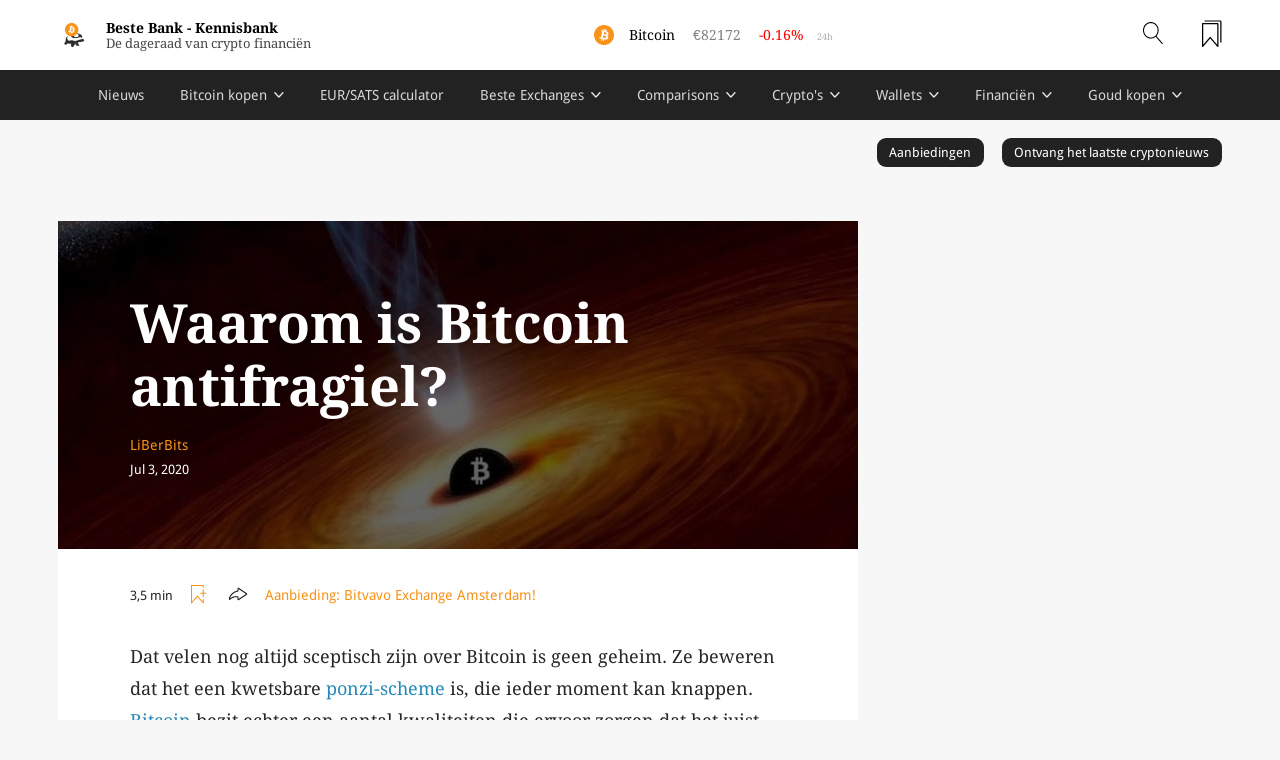

--- FILE ---
content_type: text/html;charset=UTF-8
request_url: https://www.bestebank.org/waarom-is-bitcoin-antifragiel/
body_size: 33330
content:
<!DOCTYPE html>
<html  data-head-attrs=""  lang="nl">
  <head>
    <meta charset="UTF-8" />
    <meta name="viewport" content="width=device-width, initial-scale=1.0" />

    <link rel="icon" href="/favicon.ico" type="image/png" sizes="16x16">
    <link rel="apple-touch-icon" href="/icons/pwa-192-192.png" sizes="192x192">
    <meta name="theme-color" content="#f7931a">
    <link rel="manifest" href="/manifest.webmanifest">
    <script type="module" crossorigin src="/assets/index.96753342.js"></script>
    <link rel="modulepreload" href="/assets/vendor.fdf54150.js">
    <link rel="stylesheet" href="/assets/index.0c191ef0.css">
  <title>Waarom is Bitcoin antifragiel? | Beste Bank | Beste Bank</title><meta name="description" content="Dat velen nog altijd sceptisch zijn over Bitcoin is geen geheim. Ze beweren dat het een kwetsbare ponzi-scheme is, die ieder moment kan knappen."><meta property="og:title" content="Waarom is Bitcoin antifragiel? | Beste Bank"><meta property="og:description" content="Dat velen nog altijd sceptisch zijn over Bitcoin is geen geheim. Ze beweren dat het een kwetsbare ponzi-scheme is, die ieder moment kan knappen."><meta property="og:image" content="https://backend.bestebank.org/wp-content/uploads/2020/06/bitcoin-black-hole.jpg"><meta property="og:url" content="https://www.bestebank.org/waarom-is-bitcoin-antifragiel"><meta property="twitter:title" content="Waarom is Bitcoin antifragiel? | Beste Bank"><meta property="twitter:description" content="Dat velen nog altijd sceptisch zijn over Bitcoin is geen geheim. Ze beweren dat het een kwetsbare ponzi-scheme is, die ieder moment kan knappen."><meta property="twitter:image" content="https://backend.bestebank.org/wp-content/uploads/2020/06/bitcoin-black-hole.jpg"><meta property="twitter:card" content="summary_large_image"><link rel="canonical" href="https://www.bestebank.org/waarom-is-bitcoin-antifragiel/"><script type="application/ld+json">{"@context":"https://schema.org","@type":"Article","headline":"Waarom is Bitcoin antifragiel? | Beste Bank","image":"https://backend.bestebank.org/wp-content/uploads/2020/06/bitcoin-black-hole.jpg","datePublished":"2020-06-22T11:45:49","dateModified":"2020-07-03T12:25:05","description":"Dat velen nog altijd sceptisch zijn over Bitcoin is geen geheim. Ze beweren dat het een kwetsbare ponzi-scheme is, die ieder moment kan knappen.","author":{"@type":"Person","name":"LiBerBits"},"publisher":{"@type":"Organization","name":"Beste Bank","logo":{"@type":"ImageObject","url":"https://www.bestebank.org/wp-content/uploads/2018/07/cropped-honey-badger-beste-bank-logo.png"}}}</script><meta name="head:count" content="11"><link rel="modulepreload" crossorigin href="/assets/WordpressPost.0e432e91.js"><link rel="modulepreload" crossorigin href="/assets/Article.52a66583.js"><link rel="stylesheet" href="/assets/Article.8522f71f.css"><link rel="modulepreload" crossorigin href="/assets/PostMetaInfo.2cfd7747.js"><link rel="modulepreload" crossorigin href="/assets/ArticleContent.e502fa91.js"><link rel="modulepreload" crossorigin href="/assets/NewsletterSignup.69a59de7.js"><link rel="stylesheet" href="/assets/NewsletterSignup.44d66ff2.css"><link rel="modulepreload" crossorigin href="/assets/LatestPosts.faba9877.js"><link rel="stylesheet" href="/assets/LatestPosts.b2b01d25.css">
</head>
  <body  data-head-attrs="" >
    <div id="app" data-server-rendered="true"><div data-v-ada10864><div class="layout" data-v-ada10864><div class="up header-wrap" data-v-ada10864><header class="header main" data-v-ada10864><div class="container-large" data-v-ada10864><div class="flex ai_c jc_sb" data-v-ada10864><a href="/" class="logo flex ai_c" data-v-ada10864><!--[--><img src="/img_assets/bestebank-large.png" width="60" alt="logo beste bank" style="width:60;" immediate="true" data-v-ada10864><div data-v-ada10864> Beste Bank <span class="none sm:inline" data-v-ada10864>- </span><span class="none sm:inline" data-v-ada10864>Kennisbank</span><span class="light none sm:block" data-v-ada10864>De dageraad van crypto financiën</span></div><!--]--></a><!----><div class="account flex ai_c" style="flex-shrink:0;" data-v-ada10864><!----><a href="/reading-list" class="readling-list-icon" data-v-ada10864><!--[--><!----><img src="/img_assets/icon-readinglist.svg" width="20px" alt="reading list icon" style="width:20px;" immediate="true" data-v-ada10864><!--]--></a><div id="hamburger" class="" data-v-ada10864><span data-v-ada10864></span><span data-v-ada10864></span><span data-v-ada10864></span><span data-v-ada10864></span></div></div></div></div></header><div class="sub-header" id="sub" data-v-ada10864><div class="sub-wrapper"><div class="flex sub-header-large-bar"><div class="bar-mid-wrap container-large nav-wrap"><nav class="nav"><ul><!--[--><li class=""><a href="/" class="top-parent"><!--[-->Nieuws<!--]--></a><!----></li><li class="multi-sub single-sub"><a href="/bitcoins-kopen/" class="top-parent"><!--[-->Bitcoin kopen<!--]--></a><ul class="btc-icon child_nav"><div class="container-large"><div class="child_nav_container"><!--[--><li class="sub-left"><h2>De basics:</h2><p><!----></p><ul class="two-col child_nav_2"><!--[--><li class="btc-icon"><a href="/bitcoins-kopen/" class=""><!--[--><!----> Waarom zou ik bitcoin (BTC) kopen?<!--]--></a></li><li class="btc-icon"><a href="/bitcoin/bitcoin-futures/" class=""><!--[--><!----> Wat zijn bitcoin futures en perpetuals?<!--]--></a></li><li class="btc-icon"><a href="/bitcoin/bitcoins-verkopen/" class=""><!--[--><!----> Wanneer of niet zou ik bitcoins verkopen?<!--]--></a></li><li class="btc-icon"><a href="/bitcoin/etf/" class=""><!--[--><!----> Wat is een Bitcoin ETF?<!--]--></a></li><li class=""><a href="/bitcoin/debifi-lending-borrowing/" class=""><!--[--><!----> Debifi, bitcoin lending &amp;#038; borrowing met deDebifi app<!--]--></a></li><li class="btc-icon"><a href="/bitcoin/koers/" class=""><!--[--><!----> Wat is de actuele bitcoin koers?<!--]--></a></li><!--]--></ul></li><li class="sub-right"><h2>De principes:</h2><p><!----></p><ul class="two-col child_nav_2"><!--[--><li class="btc-icon"><a href="/sound-money/" class=""><!--[--><!----> Bitcoin als het ultieme solide geld?<!--]--></a></li><li class="btc-icon"><a href="/category/bitcoin/" class=""><!--[--><!----> Onze artikels over bitcoin!<!--]--></a></li><li class="btc-icon"><a href="/bitcoin-exchange/" class=""><!--[--><!----> Selectie Bitcoin Exchanges<!--]--></a></li><li class="btc-icon"><a href="/bitcoin/wallet/" class=""><!--[--><!----> Waar zal ik de bitcoins bewaren?<!--]--></a></li><li class="btc-icon"><a href="/bitcoin/beveiliging/" class=""><!--[--><!----> Bitcoin beveiliging<!--]--></a></li><li class="btc-icon"><a href="/bitcoin/btcpay-server/integratie/" class=""><!--[--><!----> Bitcoin accepteren  - BTCPay Server Integratie!<!--]--></a></li><!--]--></ul></li><!--]--></div></div></ul></li><li class=""><a href="/bitcoin/sats-calculator/" class="top-parent"><!--[-->EUR/SATS calculator<!--]--></a><!----></li><li class="multi-sub single-sub"><a href="/crypto-exchange/" class="top-parent"><!--[-->Beste Exchanges<!--]--></a><ul class="child_nav"><div class="container-large"><div class="child_nav_container"><!--[--><li class="sub-left"><h2>Top Exchanges - security &amp; trust score</h2><p><!----></p><ul class="two-col child_nav_2"><!--[--><li class="btc-icon"><a href="/bitvavo/" class=""><!--[--><!----> Bitvavo Review<!--]--></a></li><li class=""><a href="/nexo-review/" class=""><!--[--><!----> Nexo Review<!--]--></a></li><li class=""><a href="/binance/" class=""><!--[--><!----> Binance Review<!--]--></a></li><li class=""><a href="/bybit-review/" class=""><!--[--><!----> ByBit Review<!--]--></a></li><li class=""><a href="/bitcoin-exchange/kraken/" class=""><!--[--><!----> Kraken Review<!--]--></a></li><li class=""><a href="/kucoin/" class=""><!--[--><!----> KuCoin Review<!--]--></a></li><li class=""><a href="/crypto-exchange/bitfinex/" class=""><!--[--><!----> Bitfinex Review<!--]--></a></li><li class=""><a href="/bitcoin-exchange/bitstamp/" class=""><!--[--><!----> Bitstamp Review<!--]--></a></li><li class=""><a href="/deribit/" class=""><!--[--><!----> Deribit Review<!--]--></a></li><li class=""><a href="/crypto-exchange/okx-review-exchange-nederland/" class=""><!--[--><!----> OKX review<!--]--></a></li><li class=""><a href="/crypto-exchange/coinmerce/" class=""><!--[--><!----> Coinmerce Review<!--]--></a></li><!--]--></ul></li><li class="sub-right"><h2>Brokers &amp; Exchanges &amp; DEX</h2><p><!----></p><ul class="two-col child_nav_2"><!--[--><li class="link-icon"><a href="/crypto-exchange/" class=""><!--[--><!----> Compleet beursoverzicht &amp; categorisatie<!--]--></a></li><li class=""><a href="/dex-crypto/" class=""><!--[--><!----> Beste DEX exchanges<!--]--></a></li><li class=""><a href="/crypto-trading-bots/" class=""><!--[--><!----> Beste exchange bots<!--]--></a></li><li class=""><a href="/crypto-exchange/vip-programs/" class=""><!--[--><!----> Beste exchange VIP-programs<!--]--></a></li><li class=""><a href="/blox/" class=""><!--[--><!----> Blox Review<!--]--></a></li><li class=""><a href="/bitpanda/" class=""><!--[--><!----> Bitpanda Review<!--]--></a></li><li class=""><a href="/strike-bitcoin-app/" class=""><!--[--><!----> Strike Review<!--]--></a></li><li class=""><a href="/bitcoin-exchange/hodl-hodl-review/" class=""><!--[--><!----> Hodl Hold DEX Review<!--]--></a></li><li class=""><a href="/crypto-exchange/jupiter-dex-review/" class=""><!--[--><!----> Jupiter DEX Review<!--]--></a></li><li class=""><a href="/crypto-exchange/raydium-dex-review/" class=""><!--[--><!----> Raydium DEX review<!--]--></a></li><li class=""><a href="/synfutures-dex/" class=""><!--[--><!----> SynFutures DEX review<!--]--></a></li><!--]--></ul></li><!--]--></div></div></ul></li><li class="single-sub"><a href="/crypto-exchange/" class="top-parent"><!--[-->Comparisons<!--]--></a><ul class="child_nav"><div class="container-large"><div class="child_nav_container"><!--[--><li class=""><a href="/bitvavo-versus-coinmerce/" class=""><!--[-->Bitvavo vs Coinmerce<!--]--></a><p><!----></p><!----></li><li class=""><a href="/bitvavo-versus-finst/" class=""><!--[-->Bitvavo vs Finst<!--]--></a><p><!----></p><!----></li><li class=""><a href="/coinbase-vs-bitvavo/" class=""><!--[-->Bitvavo vs Coinbase<!--]--></a><p><!----></p><!----></li><li class=""><a href="/binance-versus-coinbase/" class=""><!--[-->Binance vs Coinbase<!--]--></a><p><!----></p><!----></li><li class=""><a href="/binance-alternatief/" class=""><!--[-->Binance alternatief<!--]--></a><p><!----></p><!----></li><li class=""><a href="/crypto-exchange/bybit-vs-kucoin/" class=""><!--[-->Bybit vs Kucoin<!--]--></a><p><!----></p><!----></li><li class=""><a href="/coinbase-vs-kraken/" class=""><!--[-->Coinbase vs Kraken vs Bitvavo<!--]--></a><p><!----></p><!----></li><!--]--></div></div></ul></li><li class="multi-sub single-sub"><a href="/blockchain/crypto-assets/" class="top-parent"><!--[-->Crypto&#39;s<!--]--></a><ul class="child_nav"><div class="container-large"><div class="child_nav_container"><!--[--><li class="sub-left"><h2>Crypto kopen</h2><p><span>Beginnen met crypto? Ontdek hier de beste manier om je munten te kopen.</span></p><ul class="two-col child_nav_2"><!--[--><li class=""><a href="/crypto-kopen/" class=""><!--[--><!----> Welke crypto kopen?<!--]--></a></li><li class="btc-icon"><a href="/bitcoins-kopen/" class=""><!--[--><!----> Bitcoin (BTC) kopen!<!--]--></a></li><li class="eth-icon"><a href="/ethereum/kopen/" class=""><!--[--><!----> Ethereum (ETH) kopen?<!--]--></a></li><li class="xrp-icon"><a href="/ripple-kopen/" class=""><!--[--><!----> Ripple (XRP) kopen?<!--]--></a></li><li class=""><a href="/stablecoins/" class=""><!--[--><!----> Stablecoins kopen?<!--]--></a></li><!--]--></ul></li><li class="sub-right"><h2>Artikelen</h2><p><!----></p><ul class="two-col child_nav_2"><!--[--><li class=""><a href="/blockchain/crypto-assets/" class=""><!--[--><!----> Categorisatie digitale activa<!--]--></a></li><li class=""><a href="/crypto-trading-bots/" class=""><!--[--><!----> Beste AI Crypto Trading Bots Selectie<!--]--></a></li><li class=""><a href="/cryptocurrency/staking/" class=""><!--[--><!----> Crypto Staking uitgelegd!<!--]--></a></li><li class=""><a href="/blockchain-technologie/" class=""><!--[--><!----> Wat is blockchain technologie?<!--]--></a></li><li class=""><a href="/defi/" class=""><!--[--><!----> Wat is DeFi?<!--]--></a></li><li class=""><a href="/defi/ondo-finance/" class=""><!--[--><!----> Ondo Finance<!--]--></a></li><li class=""><a href="/shitcoins/" class=""><!--[--><!----> Shitcoins, alchemie en zelfverrijking<!--]--></a></li><!--]--></ul></li><!--]--></div></div></ul></li><li class="multi-sub single-sub"><a href="/bitcoin/wallet/" class="top-parent"><!--[-->Wallets<!--]--></a><ul class="child_nav"><div class="container-large"><div class="child_nav_container"><!--[--><li class="sub-left"><h2>Algemene informatie</h2><p><!----></p><ul class="one-col child_nav_2"><!--[--><li class="btc-icon"><a href="/bitcoin/wallet/" class=""><!--[--><!----> Beste Bitcoin wallets?<!--]--></a></li><li class="eth-icon"><a href="/cryptocurrency/crypto-wallet/" class=""><!--[--><!----> Beste multi-crypto wallets<!--]--></a></li><li class="link-icon"><a href="/cryptocurrency/hardware-wallets/" class=""><!--[--><!----> Beste hardware wallets?<!--]--></a></li><li class="link-icon"><a href="/cryptosteel/" class=""><!--[--><!----> CryptoSteel<!--]--></a></li><!--]--></ul></li><li class="sub-right"><h2>Aanbevolen wallets</h2><p><!----></p><ul class="two-col child_nav_2"><!--[--><li class=""><a href="/bitcoin/wallet/trezor-safe-3/" class=""><!--[--><!----> Trezor Safe 3<!--]--></a></li><li class=""><a href="/ledger-flex-review/" class=""><!--[--><!----> Ledger Flex wallet<!--]--></a></li><li class=""><a href="/bitkey-wallet-review/" class=""><!--[--><!----> Bitkey Wallet<!--]--></a></li><li class=""><a href="/keepkey/" class=""><!--[--><!----> Keepkey<!--]--></a></li><li class=""><a href="/coinkite-review/" class=""><!--[--><!----> Coinkite<!--]--></a></li><li class=""><a href="/blockstream-jade-wallet/" class=""><!--[--><!----> Blockstream Jade<!--]--></a></li><li class=""><a href="/bitcoin/wallet/bitbox02/" class=""><!--[--><!----> Bitbox 02<!--]--></a></li><li class=""><a href="/exodus-wallet/" class=""><!--[--><!----> Exodus<!--]--></a></li><li class=""><a href="/zengo-seedless-wallet-review/" class=""><!--[--><!----> Zengo Seedless Wallet<!--]--></a></li><!--]--></ul></li><!--]--></div></div></ul></li><li class="multi-sub single-sub"><a href="/cryptocurrency/crypto-finance/" class="top-parent"><!--[-->Financiën<!--]--></a><ul class="child_nav"><div class="container-large"><div class="child_nav_container"><!--[--><li class="sub-left"><h2>Geld is macht</h2><p><!----></p><ul class="two-col child_nav_2"><!--[--><li class=""><a href="/wat-is-geld/" class=""><!--[--><!----> Wat is geld en fiatgeld? Hoe werkt het?<!--]--></a></li><li class=""><a href="/richard-werner-geldschepping/" class=""><!--[--><!----> Hoe werkt geldschepping?<!--]--></a></li><li class=""><a href="/financiele-repressie/" class=""><!--[--><!----> Wat is financiële repressie?<!--]--></a></li><li class=""><a href="/federal-reserve/" class=""><!--[--><!----> Wat is de Federal Reserve precies?<!--]--></a></li><li class=""><a href="/city-of-london/" class=""><!--[--><!----> De verborgen macht van de City of London!<!--]--></a></li><li class=""><a href="/analyse-bankensector/debt-imperialism/" class=""><!--[--><!----> Schuldenimperialisme<!--]--></a></li><li class=""><a href="/understanding-stablecoins-imf-rapport-shadow-banking/" class=""><!--[--><!----> Understanding Stablecoins – IMF rapport over shadow banking 2.0<!--]--></a></li><li class=""><a href="/quantitative-easing/" class=""><!--[--><!----> Schuldmonetarisering<!--]--></a></li><!--]--></ul></li><li class="sub-right"><h2>Monetaire Reset</h2><p><!----></p><ul class="two-col child_nav_2"><!--[--><li class=""><a href="/bitcoin/fiscal-dominance-ontsnapping-schuldenval/" class=""><!--[--><!----> Fiscal Dominance; is er een ontsnapping uit de Amerikaanse schuldenval?<!--]--></a></li><li class=""><a href="/bretton-woods/" class=""><!--[--><!----> Van een Bretton Woods 1.0 naar 2.0 en 3.0 systeem?<!--]--></a></li><li class=""><a href="/petrodollar/" class=""><!--[--><!----> Wat is de Petrodollar?<!--]--></a></li><li class=""><a href="/cbdc/" class=""><!--[--><!----> Wat zijn CBDC´s?<!--]--></a></li><li class=""><a href="/sound-money/" class=""><!--[--><!----> Wat is sound money?<!--]--></a></li><li class=""><a href="/the-great-reset/" class=""><!--[--><!----> The Great Reset uitgelegd!<!--]--></a></li><li class=""><a href="/debt-jubilee/" class=""><!--[--><!----> Wat is een Debt Jubilee?<!--]--></a></li><li class=""><a href="/cold-fire-doctrine/" class=""><!--[--><!----> Wat is de Cold Fire Doctrine?<!--]--></a></li><!--]--></ul></li><!--]--></div></div></ul></li><li class="single-sub"><a href="/goud-kopen/" class="top-parent"><!--[-->Goud kopen<!--]--></a><ul class="child_nav"><div class="container-large"><div class="child_nav_container"><!--[--><li class=""><a href="/fractioneel-bankieren/fiat-standard/" class=""><!--[-->Wat is de Fiat Standard?<!--]--></a><p><span> </span></p><!----></li><li class=""><a href="/london-gold-fix-rothschild-macht-bitcoin/" class=""><!--[-->De London Gold Fix, Rothschild, macht en Bitcoin<!--]--></a><p><span> </span></p><!----></li><li class=""><a href="/bitcoin/kopen/of-goud/" class=""><!--[-->Zal ik bitcoin of goud kopen?<!--]--></a><p><span> </span></p><!----></li><li class=""><a href="/holland-gold/" class=""><!--[-->Holland Gold Review<!--]--></a><p><!----></p><!----></li><li class=""><a href="/goldrepublic/" class=""><!--[-->GoldRepublic Review<!--]--></a><p><!----></p><!----></li><!--]--></div></div></ul></li><!--]--></ul></nav></div><div class="bar-mid-wrap container-large progress-container"><div class="progress-wrap container-article flex ai_c" style="position:relative;"><progress value="0" max="100"></progress><div class="word-count"></div></div><!----></div><div class="reader flex jc_fe"><button class="dark-mode-toggle" aria-label="toggle darkmode"><img src="/img_assets/day.png" width="40" alt="darkmode" style="width:40;"></button><button aria-label="Toggle add/remove readlist" class="button-hover add-to-readlist"><div class="flex ai_c"><div class="svg-container"><svg class="reading-non-active" viewBox="0 0 25 25" xmlns="http://www.w3.org/2000/svg"><path fill="#f7931a" d="M15.338 0c.162 0 .318.064.433.177.115.113.179.266.179.426V2.87l-.01.096a.62.62 0 0 1-.602.497l-.098-.007a.606.606 0 0 1-.514-.586V1.205H1.225v19.518l6.246-7.214a.605.605 0 0 1 .97 0l6.285 7.185v-2.516l.013-.094a.62.62 0 0 1 .6-.48l.095.009c.28.046.498.278.516.565h-.01v4.22a.603.603 0 0 1-.602.602.626.626 0 0 1-.466-.21l-6.896-7.922-6.897 7.922a.628.628 0 0 1-.68.172.603.603 0 0 1-.398-.603V.603C.001.27.275 0 .613 0zM15.3 5.473a.59.59 0 0 1 .583.478v3.827h2.574c.307.02.545.271.544.574a.567.567 0 0 1-.486.564h-2.642v3.732a.57.57 0 0 1-.17.406.587.587 0 0 1-.412.168.59.59 0 0 1-.574-.479v-3.827h-2.622a.578.578 0 0 1-.583-.574.567.567 0 0 1 .496-.564h2.71V6.047c0-.317.26-.574.582-.574z"></path></svg></div><!----></div></button><div class="btn-wrap button-hover social-share" tabindex="0"><div class><div class="svg-container"><svg viewBox="0 0 100 100" stroke="#1A1A1A" style="stroke-width:6px;" fill="transparent" xmlns="http://www.w3.org/2000/svg"><path class="st0" d="M97.5 48.3L53.1 18.7c-1.3-.9-3.1.1-3.1 1.7v11.2c0 1-.7 1.8-1.7 2-11.9 1.7-22.4 7.2-31.6 16.4C8.5 58.2 3.3 67.3 1 77.5c-.4 1.9 1.8 3.2 3.3 2 7.5-6.4 14.4-10.7 20.8-12.8 7.2-2.4 15-2.5 23.5-.4.9.2 1.5 1 1.5 1.9v11.4c0 1.6 1.8 2.6 3.1 1.7l44.4-29.6c1.1-.8 1.1-2.6-.1-3.4z"></path></svg></div><!----></div></div></div></div></div></div></div><!----><div class="main-wrap" data-v-ada10864><div class="container-large promotion-row pt-1 pb-1" data-v-ada10864><a href="/aanbiedingen" class="promotion-button" data-v-ada10864><!--[-->Aanbiedingen<!--]--></a><a href="/nieuwsbrief-aanmelden" class="promotion-button" data-v-ada10864><!--[-->Ontvang het laatste cryptonieuws<!--]--></a></div><div style="" data-v-ada10864><div><div class="flex jc_sb w-100 container-large"><div class="w-100" style="max-width:900px;"><div class="container-article"><article><header><div class="container-article"><div class="meta"><picture class="bg-img"><img src="https://bestebank.imgix.net/2020/06/bitcoin-black-hole.jpg?auto=compress&amp;ar=2.5:1&amp;fit=crop&amp;w=1100" srcset="https://bestebank.imgix.net/2020/06/bitcoin-black-hole.jpg?auto=compress&amp;ar=2.5:1&amp;fit=crop&amp;w=1100 1100w, https://bestebank.imgix.net/2020/06/bitcoin-black-hole.jpg?auto=compress&amp;ar=2.5:1&amp;fit=crop&amp;w=800 800w,https://bestebank.imgix.net/2020/06/bitcoin-black-hole.jpg?auto=compress&amp;ar=2.5:1&amp;fit=crop&amp;w=600 600w,https://bestebank.imgix.net/2020/06/bitcoin-black-hole.jpg?auto=compress&amp;ar=2.5:1&amp;fit=crop&amp;w=400 400w" sizes="(min-width: 1000px) 1100px, 100vw" alt="bitcoin kopen ideal" loading="lazy"><!--[--><!--]--></picture><div class="afbeelding-auteur"><span></span></div><h1>Waarom is Bitcoin antifragiel?</h1><div class="meta-info" date="2020-06-22T11:45:49"><div class="flex ai_c jc_sb"><div style="flex-shrink:0;"><div class="author"><a href="/author/liberbits" class=""><!--[-->LiBerBits<!--]--></a></div><div class="flex"><div class="date">Jul 3, 2020</div><!----></div></div><div class="meta-add-to-readlist flex"><!----><!----></div></div></div></div></div></header><div class="content" id="main-content"><div class="flex"><div class="meta-info content-meta-inline" style="flex-shrink:0;"><div class="flex ai_c jc_sb"><div style="flex-shrink:0;"><!----><div class="flex"><!----><div class="readTime">3,5 min</div></div></div><div class="meta-add-to-readlist flex"><!----><!----></div></div></div><div class="offer-inline meta-info flex fw_w ml-1" data-v-48cb7fdf><div style="flex-shrink:0;" data-v-48cb7fdf>Aanbieding: </div><div class="link" data-v-48cb7fdf><div class="link-content" data-v-48cb7fdf> Bitvavo Exchange Amsterdam!</div></div><!----></div></div><!----><div>
<p>Dat velen nog altijd sceptisch zijn over Bitcoin is geen geheim. Ze beweren dat het een kwetsbare <a rel="noreferrer noopener" href="/bitcoin-ponzifraude/" target="_blank">ponzi-scheme</a> is, die ieder moment kan knappen. <a href="/bitcoin/" target="_blank" rel="noreferrer noopener">Bitcoin</a> bezit echter een aantal kwaliteiten die ervoor zorgen dat het juist antifragiel is, en dat het toestanden kan doorstaan die ons huidig monetair systeem ernstig in de problemen zouden brengen.</p>



<div class="wp-block-image"><figure class="alignleft size-large is-resized"><img loading="lazy" decoding="async" src="https://backend.bestebank.org/wp-content/uploads/2017/09/Bitcoin-Honey-Badger-1.jpg" alt="bitcoin is antifragiel" class="wp-image-10044" width="180" height="180" srcset="https://backend.bestebank.org/wp-content/uploads/2017/09/Bitcoin-Honey-Badger-1.jpg 225w, https://backend.bestebank.org/wp-content/uploads/2017/09/Bitcoin-Honey-Badger-1-150x150.jpg 150w, https://backend.bestebank.org/wp-content/uploads/2017/09/Bitcoin-Honey-Badger-1-80x80.jpg 80w" sizes="auto, (max-width: 180px) 100vw, 180px" /></figure></div>



<p>Net zoals iedere revolutie die de mens vooruitbrengt, wordt de komst van Bitcoin door velen met argusogen bekeken. Sceptici komen met allerlei argumenten waarom Bitcoin niet zou werken voor het beoogde doel, en waarom het slechts een hype zou zijn. Een vaak gehoord argument is dat het een zeepbel is, die knapt in een tijd van crisis of zodra de realisatie komt dat het op niets gebaseerd is. Als we echter naar de aard van Bitcoin en het achterliggende <a href="/bitcoin/network-effects/" target="_blank" rel="noreferrer noopener">netwerk</a> kijken, zien we dat het een aantal robuuste eigenschappen bezit die het juist uitermate geschikt maakt om iedere crisis te doorstaan.</p>



<h3 class="wp-block-heading"><strong>Het huidig systeem: gecentraliseerd</strong></h3>



<div class="wp-block-image"><figure class="alignleft size-large is-resized"><img loading="lazy" decoding="async" src="https://backend.bestebank.org/wp-content/uploads/2020/03/FED-money-printing.jpg" alt="gold backed tokens" class="wp-image-21594" width="232" height="232" srcset="https://backend.bestebank.org/wp-content/uploads/2020/03/FED-money-printing.jpg 1000w, https://backend.bestebank.org/wp-content/uploads/2020/03/FED-money-printing-300x300.jpg 300w, https://backend.bestebank.org/wp-content/uploads/2020/03/FED-money-printing-150x150.jpg 150w, https://backend.bestebank.org/wp-content/uploads/2020/03/FED-money-printing-768x767.jpg 768w, https://backend.bestebank.org/wp-content/uploads/2020/03/FED-money-printing-550x550.jpg 550w, https://backend.bestebank.org/wp-content/uploads/2020/03/FED-money-printing-80x80.jpg 80w" sizes="auto, (max-width: 232px) 100vw, 232px" /></figure></div>



<p>Het monetair systeem waar de huidige wereldeconomie op draait is een gecentraliseerd systeem. Valuta’s zoals de <a rel="noreferrer noopener" href="/wereld-reservemunt/" target="_blank">Amerikaanse dollar</a> en de euro worden gereguleerd door centrale banken zoals de <a rel="noreferrer noopener" href="/federal-reserve/" target="_blank">Federal Reserve</a> en de Europese Centrale Bank. Deze centrale banken zijn bedoeld om het financieel systeem te stabiliseren en de geldvoorraad te regelen. Ze drukken geld bij om de geldvoorraad op kunstmatige manier te verruimen door o.a. <a rel="noreferrer noopener" href="/quantitative-easing/" target="_blank">QE-programma&#8217;s</a>. Ze sturen andere banken aan, die op hun beurt weer consumenten en bedrijven bedienen en financieren. In het huidig monetair <a href="/analyse-bankensector/eurodollarsysteem/" target="_blank" rel="noreferrer noopener">eurodollar-systeem</a> zijn de centrale banken dus de spin in het web, en zijn alle andere financiële instellingen aangesloten op deze ene partij.</p>



<h3 class="wp-block-heading"><strong>Het Bitcoin-netwerk: gedistribueerd</strong></h3>



<p>Het Bitcoin-netwerk werkt daarentegen heel anders. Er is geen centrale partij die de geldvoorraad beheert, dat gebeurt automatisch. Er zijn geen banken die het geld in bewaring nemen; dat doen de gebruikers immers zelf. Ook voor transacties tussen twee partijen is geen bank nodig. Als er geen banken nodig zijn, is er ook geen noodzaak voor een centrale partij die de banken aanstuurt en reguleert. Waar in ons huidige geldsysteem dus banken nodig zijn om de productie en circulatie van geld mogelijk te maken, wordt dat bij Bitcoin door het gehele wereldwijde netwerk gedaan op de beginselen van <a href="/bitcoin/vires-in-numeris/" target="_blank" rel="noreferrer noopener">wiskunde</a>, algoritmes en cryptografie, zonder centrale coördinatie.</p>



<h3 class="wp-block-heading"><strong>Bitcoin is antifragiel</strong></h3>



<p>Het is juist die gedecentraliseerde aard die Bitcoin bijzonder bestand tegen crises maakt. Dat is niet slechts een voorspelling: in de geschiedenis van Bitcoin is dat al meermaals bewezen. De cryptovaluta is op dit moment nog altijd erg <a href="/bitcoin/koers/volatiliteit/" target="_blank" rel="noreferrer noopener">volatiel</a> en heeft in het verleden enorme prijsschommelingen meegemaakt. Maar hoewel de prijs daarmee soms ook ontzettend is gedaald, hij is daarna altijd weer gestegen. Iedere keer dat dat gebeurt, wordt Bitcoin sterker, neemt het <a href="/is-bitcoin-betrouwbaar/" target="_blank" rel="noreferrer noopener">vertrouwen</a> in de cryptomunt toe en worden de <a rel="noreferrer noopener" href="/bitcoin/network-effects/" target="_blank">netwerk-effecten</a> steeds sterker. Bitcoin is niet meer te <a href="/bitcoin/hashrate-hashing-power/" target="_blank" rel="noreferrer noopener">hacken</a> nog te <a href="/bitcoin/immutability/" target="_blank" rel="noreferrer noopener">veranderen</a>.  </p>



<p>Daarnaast zijn er bij iedere “crisis” die Bitcoin meemaakt geen banken die overeind moeten worden gehouden door overheden. Iedere gebruiker draagt zelf het risico, wat zorgt voor een gezond financieel stelsel, waarin voorzichtiger wordt gehandeld. Niemand gaat immers ervan uit dat er in geval van moeilijkheden toch wel weer een reddingsoperatie zal volgen om het risico te dekken.</p>



<h3 class="wp-block-heading"><strong>Bitcoins (BTC) is een financiële <em>honey badger</em>!&nbsp;</strong></h3>



<div class="wp-block-image"><figure class="alignleft is-resized"><img loading="lazy" decoding="async" src="https://backend.bestebank.org/wp-content/uploads/2018/07/honey-badger-beste-bank-logo-1.png" alt="bitcoin" class="wp-image-16904" width="156" height="174"/></figure></div>



<p>Bitcoin&#8217;s antifragiele aard wordt ook vergeleken met de aard van de honingdas of ratel. De ratel kent geen vrees en is onder andere immuun voor het gif van slangen. Het is het meest onbevreesde dier ter wereld. De ratel overleeft meestal ongekend zware gevechten met o.a. leeuwen en andere roofdieren. Net zoals de Bitcoin al meer dan 200 keer <a rel="noreferrer noopener" href="/bitcoin/obituaries/" target="_blank">dood verklaard</a> is geworden door experts en journalisten, blijft de Bitcoin door zijn <em>anti-fragiele</em> natuur maar weer sterker terugkomen. <a href="/bitcoin/">Bitcoin (BTC)</a> is niet klein te krijgen. Net zoals dit het geval is bij de ratel, die na een beet van een slang alleen bewusteloos wordt door het gif. Na na een uur wordt de ratel weer wakker en gaat weer lekker door met eten. Vandaar het logo op Beste Bank is een voorstelling van de ratel en niet een das. Hieronder in de video kun je de <em>honey badger</em> aan het werk zien:</p>



<figure class="wp-block-embed-youtube aligncenter wp-block-embed is-type-video is-provider-youtube wp-embed-aspect-16-9 wp-has-aspect-ratio"><div class="wp-block-embed__wrapper">
<iframe loading="lazy" title="The Crazy Nastyass Honey Badger (original narration by Randall)" width="500" height="281" src="https://www.youtube.com/embed/4r7wHMg5Yjg?feature=oembed" frameborder="0" allow="accelerometer; autoplay; clipboard-write; encrypted-media; gyroscope; picture-in-picture; web-share" referrerpolicy="strict-origin-when-cross-origin" allowfullscreen></iframe>
</div></figure>



<p>Ten slotte, in <a href="https://unchained-capital.com/blog/bitcoin-is-antifragile/">dit essay van Unchained Capital</a> wordt nog verder uitgelegd wat Bitcoin antifragiel maakt.</p>



<p><strong>Gerelateerde artikels:</strong></p>



<ul class="wp-block-list"><li><a rel="noreferrer noopener" href="/bitcoins-kopen/" target="_blank">Waarom zou ik bitcoins kopen?</a></li><li><a href="/bitcoin/network-effects/" target="_blank" rel="noreferrer noopener">Wat zijn de bitcoin netwerk effects?</a></li></ul>
</div></div></article></div><div class="social-share-inline"><!--[--><button><img src="/img/facebook.svg" width="50"></button><button><img src="/img/twitter.svg" width="50"></button><button><img src="/img/reddit.svg" width="50"></button><button><img src="/img/whatsapp.svg" width="50"></button><button><img src="/img/telegram.svg" width="50"></button><button><img src="/img/linkedin.svg" width="50"></button><button><img src="/img/email.svg" width="50"></button><!--]--></div><div class="newsletter-wrapper" data-v-604079ba><h2 data-v-604079ba>Ontvang het laatste cryptonieuws in je mailbox</h2><div data-v-604079ba><form data-v-604079ba><div class="flex form-wrapper" data-v-604079ba><label data-v-604079ba>Email <input type="email" value="" class="border bg-transparent text-white p-2 w-full mt-2" data-v-604079ba></label><label class="w-full block" data-v-604079ba>Frequentie <select class="border bg-transparent text-white p-2 w-full mt-2" data-v-604079ba><option value="daily" data-v-604079ba>Dagelijks</option><option value="weekly" data-v-604079ba>Wekelijks</option></select></label><button class="btn bg-yellow w-full p-3 font-bold text-center mt-1" data-v-604079ba>Aanmelden</button></div></form></div><!----></div></div><div class="sidebar-wrap"><div class="sidebar"></div><div data-v-9cfe0834><!--[--><!--]--></div></div></div><div class="container-large"><h3 class="mt-4 mb-1">Lees verder</h3><div class="row mb-2" data-v-fda63e62><!--[--><div class="w-12 md:w-4 p-2 md:p-3 mb-2 md:mb-0 bg-white featured-article-small article-row border-right" data-v-fda63e62><div class="inner h-100 flex fd_c" data-v-fda63e62><a href="/crypto-exchange-bitget-2026/" class="" data-v-fda63e62><!--[--><h3 data-v-fda63e62>De Bitget crypto exchange gebruiken in 2026: waarvoor en hoe? Lees hier onze update!</h3><!--]--></a><div class="excerpt" data-v-fda63e62><p>De wereld van crypto is in een constante staat van vernieuwing en de ontwikkelingen gaan extreem snel. Zo kwam er dit afgelopen wederom goed nieuws uit Amerika: het land gaat namelijk in versneld tempo door met het ontwikkelen en invoeren van wet- en regelgeving omtrent crypto en wil hiermee haar beloftes aan het land waarmaken: [&hellip;]</p>
</div><div class="meta-info" style="margin-top:auto;padding-top:1rem;" date="2026-01-12T10:11:37" data-v-fda63e62><div class="flex ai_c jc_sb"><div style="flex-shrink:0;"><!----><div class="flex"><div class="date">Jan 12, 2026</div><div class="readTime">2,5 min</div></div></div><div class="meta-add-to-readlist flex"><!----><!----></div></div></div></div></div><div class="w-12 md:w-4 p-2 md:p-3 mb-2 md:mb-0 bg-white featured-article-small article-row border-right" data-v-fda63e62><div class="inner h-100 flex fd_c" data-v-fda63e62><a href="/bitcoin-solana-etf/" class="" data-v-fda63e62><!--[--><h3 data-v-fda63e62>Morgan Stanley wil een Bitcoin en een gloednieuwe Solana ETF lanceren!</h3><!--]--></a><div class="excerpt" data-v-fda63e62><p>Wat ons betreft is het jaar 2026 uitmuntend gestart: Bitcoin probeert door de $95K heen te breken en het overgrote deel van de top 10 grootste cryptocurrencies staan ook in de groene cijfers. En naast het feit dat de wereld met de dag bizarder wordt, lijkt de Amerikaanse aandelenbeurs zich hier ook weinig van aan [&hellip;]</p>
</div><div class="meta-info" style="margin-top:auto;padding-top:1rem;" date="2026-01-07T09:43:17" data-v-fda63e62><div class="flex ai_c jc_sb"><div style="flex-shrink:0;"><!----><div class="flex"><div class="date">Jan 7, 2026</div><div class="readTime">2,5 min</div></div></div><div class="meta-add-to-readlist flex"><!----><!----></div></div></div></div></div><div class="w-12 md:w-4 p-2 md:p-3 mb-2 md:mb-0 bg-white featured-article-small article-row border-right" data-v-fda63e62><div class="inner h-100 flex fd_c" data-v-fda63e62><a href="/usd1-stablecoin/" class="" data-v-fda63e62><!--[--><h3 data-v-fda63e62>Hoe ver is de USD1 stablecoin van Trump’s WLFI project en wat is de ‘rol’ van de munt?</h3><!--]--></a><div class="excerpt" data-v-fda63e62><p>Hij domineert het nieuws, of dit nu positief of negatief is: we zien hem in ieder geval elke dag. Of hij nu dictators van hun troon stoot, hamburgers bakt of een geheel nieuwe digitale infrastructuur klaar zet voor de adoptie van Web3: je kan niet om president Trump heen. En wellicht is alles dat nu [&hellip;]</p>
</div><div class="meta-info" style="margin-top:auto;padding-top:1rem;" date="2026-01-05T08:08:04" data-v-fda63e62><div class="flex ai_c jc_sb"><div style="flex-shrink:0;"><!----><div class="flex"><div class="date">Jan 5, 2026</div><div class="readTime">2,5 min</div></div></div><div class="meta-add-to-readlist flex"><!----><!----></div></div></div></div></div><!--]--></div></div></div></div><!----></div><!----><!----><footer data-v-ada10864><div class="container-large"><div class="row"><!--[--><div class="w-12 md:w-3 mb-2 md:mb-0"><nav class="footer-main-nav"><ul><!--[--><li><h3>Formaliteiten</h3><!----></li><li><h3>Liberbits Media</h3><!----></li><li><h3>C81188 MT - St. Julians, Malta</h3><!----></li><li><h3>Tel: 0035627333919</h3><!----></li><li><h3>Email: bestebank@nym.hush.com</h3><!----></li><!--]--></ul></nav></div><div class="w-12 md:w-3 mb-2 md:mb-0"><nav class="footer-main-nav"><ul><!--[--><li><h3>Beste Bank by LiberBits</h3><ul><!--[--><li><a href="/contact/liberbits/" class=""><!--[-->Over Liberbits - Impressum<!--]--></a></li><li><a href="/over-beste-bank/" class=""><!--[-->Over Beste Bank<!--]--></a></li><li><a href="/contact/" class=""><!--[-->Contact opnemen<!--]--></a></li><li><a href="/disclaimer/" class=""><!--[-->Disclaimer - vrijtekening<!--]--></a></li><li><a href="/site-policies/" class=""><!--[-->Site policies<!--]--></a></li><!--]--></ul></li><!--]--></ul></nav></div><div class="w-12 md:w-3 mb-2 md:mb-0"><nav class="footer-main-nav"><ul><!--[--><li><h3>Cryptocurrency Basics</h3><ul><!--[--><li><a href="/crypto-kopen/" class=""><!--[-->Crypto kopen?<!--]--></a></li><li><a href="/crypto-exchange/" class=""><!--[-->Beste Exchanges<!--]--></a></li><li><a href="/bitvavo/" class=""><!--[-->Bitvavo Review<!--]--></a></li><li><a href=""></a></li><li><a href=""></a></li><!--]--></ul></li><!--]--></ul></nav></div><div class="w-12 md:w-3 mb-2 md:mb-0"><nav class="footer-main-nav"><ul><!--[--><li><h3>Bitcoin Essentials</h3><ul><!--[--><li><a href="/bitcoins-kopen/" class=""><!--[-->Bitcoin Koopgids<!--]--></a></li><li><a href="/" class=""><!--[-->Bitcoin Artikels<!--]--></a></li><li><a href="/bitcoin/koers/" class=""><!--[-->Bitcoin Koers?<!--]--></a></li><!--]--></ul></li><!--]--></ul></nav></div><!--]--></div><div class="row"><div class="w-12"><nav class="policy"><span class="copyright">Copyright © 2013-2021 LiberBits Ltd - C81188 MT - St. Julians, Malta</span></nav></div></div></div></footer></div></div></div>

  <script>window.__INITIAL_STATE__="{\"post\":{\"id\":23131,\"date\":\"2020-06-22T11:45:49\",\"date_gmt\":\"2020-06-22T09:45:49\",\"guid\":{\"rendered\":\"https:\u002F\u002Fbackend.bestebank.org\u002F?p=23131\"},\"modified\":\"2020-07-03T12:25:05\",\"modified_gmt\":\"2020-07-03T10:25:05\",\"slug\":\"waarom-is-bitcoin-antifragiel\",\"status\":\"publish\",\"type\":\"post\",\"link\":\"https:\u002F\u002Fbackend.bestebank.org\u002Fwaarom-is-bitcoin-antifragiel\u002F\",\"title\":{\"rendered\":\"Waarom is Bitcoin antifragiel?\"},\"content\":{\"rendered\":\"\\n\u003Cp\u003EDat velen nog altijd sceptisch zijn over Bitcoin is geen geheim. Ze beweren dat het een kwetsbare \u003Ca rel=\\\"noreferrer noopener\\\" href=\\\"https:\u002F\u002Fwww.bestebank.org\u002Fbitcoin-ponzifraude\u002F\\\" target=\\\"_blank\\\"\u003Eponzi-scheme\u003C\u002Fa\u003E is, die ieder moment kan knappen. \u003Ca href=\\\"https:\u002F\u002Fwww.bestebank.org\u002Fbitcoin\u002F\\\" target=\\\"_blank\\\" rel=\\\"noreferrer noopener\\\"\u003EBitcoin\u003C\u002Fa\u003E bezit echter een aantal kwaliteiten die ervoor zorgen dat het juist antifragiel is, en dat het toestanden kan doorstaan die ons huidig monetair systeem ernstig in de problemen zouden brengen.\u003C\u002Fp\u003E\\n\\n\\n\\n\u003Cdiv class=\\\"wp-block-image\\\"\u003E\u003Cfigure class=\\\"alignleft size-large is-resized\\\"\u003E\u003Cimg loading=\\\"lazy\\\" decoding=\\\"async\\\" src=\\\"https:\u002F\u002Fbackend.bestebank.org\u002Fwp-content\u002Fuploads\u002F2017\u002F09\u002FBitcoin-Honey-Badger-1.jpg\\\" alt=\\\"bitcoin is antifragiel\\\" class=\\\"wp-image-10044\\\" width=\\\"180\\\" height=\\\"180\\\" srcset=\\\"https:\u002F\u002Fbackend.bestebank.org\u002Fwp-content\u002Fuploads\u002F2017\u002F09\u002FBitcoin-Honey-Badger-1.jpg 225w, https:\u002F\u002Fbackend.bestebank.org\u002Fwp-content\u002Fuploads\u002F2017\u002F09\u002FBitcoin-Honey-Badger-1-150x150.jpg 150w, https:\u002F\u002Fbackend.bestebank.org\u002Fwp-content\u002Fuploads\u002F2017\u002F09\u002FBitcoin-Honey-Badger-1-80x80.jpg 80w\\\" sizes=\\\"auto, (max-width: 180px) 100vw, 180px\\\" \u002F\u003E\u003C\u002Ffigure\u003E\u003C\u002Fdiv\u003E\\n\\n\\n\\n\u003Cp\u003ENet zoals iedere revolutie die de mens vooruitbrengt, wordt de komst van Bitcoin door velen met argusogen bekeken. Sceptici komen met allerlei argumenten waarom Bitcoin niet zou werken voor het beoogde doel, en waarom het slechts een hype zou zijn. Een vaak gehoord argument is dat het een zeepbel is, die knapt in een tijd van crisis of zodra de realisatie komt dat het op niets gebaseerd is. Als we echter naar de aard van Bitcoin en het achterliggende \u003Ca href=\\\"https:\u002F\u002Fwww.bestebank.org\u002Fbitcoin\u002Fnetwork-effects\u002F\\\" target=\\\"_blank\\\" rel=\\\"noreferrer noopener\\\"\u003Enetwerk\u003C\u002Fa\u003E kijken, zien we dat het een aantal robuuste eigenschappen bezit die het juist uitermate geschikt maakt om iedere crisis te doorstaan.\u003C\u002Fp\u003E\\n\\n\\n\\n\u003Ch3 class=\\\"wp-block-heading\\\"\u003E\u003Cstrong\u003EHet huidig systeem: gecentraliseerd\u003C\u002Fstrong\u003E\u003C\u002Fh3\u003E\\n\\n\\n\\n\u003Cdiv class=\\\"wp-block-image\\\"\u003E\u003Cfigure class=\\\"alignleft size-large is-resized\\\"\u003E\u003Cimg loading=\\\"lazy\\\" decoding=\\\"async\\\" src=\\\"https:\u002F\u002Fbackend.bestebank.org\u002Fwp-content\u002Fuploads\u002F2020\u002F03\u002FFED-money-printing.jpg\\\" alt=\\\"gold backed tokens\\\" class=\\\"wp-image-21594\\\" width=\\\"232\\\" height=\\\"232\\\" srcset=\\\"https:\u002F\u002Fbackend.bestebank.org\u002Fwp-content\u002Fuploads\u002F2020\u002F03\u002FFED-money-printing.jpg 1000w, https:\u002F\u002Fbackend.bestebank.org\u002Fwp-content\u002Fuploads\u002F2020\u002F03\u002FFED-money-printing-300x300.jpg 300w, https:\u002F\u002Fbackend.bestebank.org\u002Fwp-content\u002Fuploads\u002F2020\u002F03\u002FFED-money-printing-150x150.jpg 150w, https:\u002F\u002Fbackend.bestebank.org\u002Fwp-content\u002Fuploads\u002F2020\u002F03\u002FFED-money-printing-768x767.jpg 768w, https:\u002F\u002Fbackend.bestebank.org\u002Fwp-content\u002Fuploads\u002F2020\u002F03\u002FFED-money-printing-550x550.jpg 550w, https:\u002F\u002Fbackend.bestebank.org\u002Fwp-content\u002Fuploads\u002F2020\u002F03\u002FFED-money-printing-80x80.jpg 80w\\\" sizes=\\\"auto, (max-width: 232px) 100vw, 232px\\\" \u002F\u003E\u003C\u002Ffigure\u003E\u003C\u002Fdiv\u003E\\n\\n\\n\\n\u003Cp\u003EHet monetair systeem waar de huidige wereldeconomie op draait is een gecentraliseerd systeem. Valuta’s zoals de \u003Ca rel=\\\"noreferrer noopener\\\" href=\\\"https:\u002F\u002Fwww.bestebank.org\u002Fwereld-reservemunt\u002F\\\" target=\\\"_blank\\\"\u003EAmerikaanse dollar\u003C\u002Fa\u003E en de euro worden gereguleerd door centrale banken zoals de \u003Ca rel=\\\"noreferrer noopener\\\" href=\\\"https:\u002F\u002Fwww.bestebank.org\u002Ffederal-reserve\u002F\\\" target=\\\"_blank\\\"\u003EFederal Reserve\u003C\u002Fa\u003E en de Europese Centrale Bank. Deze centrale banken zijn bedoeld om het financieel systeem te stabiliseren en de geldvoorraad te regelen. Ze drukken geld bij om de geldvoorraad op kunstmatige manier te verruimen door o.a. \u003Ca rel=\\\"noreferrer noopener\\\" href=\\\"https:\u002F\u002Fwww.bestebank.org\u002Fquantitative-easing\u002F\\\" target=\\\"_blank\\\"\u003EQE-programma&#8217;s\u003C\u002Fa\u003E. Ze sturen andere banken aan, die op hun beurt weer consumenten en bedrijven bedienen en financieren. In het huidig monetair \u003Ca href=\\\"https:\u002F\u002Fwww.bestebank.org\u002Fanalyse-bankensector\u002Feurodollarsysteem\u002F\\\" target=\\\"_blank\\\" rel=\\\"noreferrer noopener\\\"\u003Eeurodollar-systeem\u003C\u002Fa\u003E zijn de centrale banken dus de spin in het web, en zijn alle andere financiële instellingen aangesloten op deze ene partij.\u003C\u002Fp\u003E\\n\\n\\n\\n\u003Ch3 class=\\\"wp-block-heading\\\"\u003E\u003Cstrong\u003EHet Bitcoin-netwerk: gedistribueerd\u003C\u002Fstrong\u003E\u003C\u002Fh3\u003E\\n\\n\\n\\n\u003Cp\u003EHet Bitcoin-netwerk werkt daarentegen heel anders. Er is geen centrale partij die de geldvoorraad beheert, dat gebeurt automatisch. Er zijn geen banken die het geld in bewaring nemen; dat doen de gebruikers immers zelf. Ook voor transacties tussen twee partijen is geen bank nodig. Als er geen banken nodig zijn, is er ook geen noodzaak voor een centrale partij die de banken aanstuurt en reguleert. Waar in ons huidige geldsysteem dus banken nodig zijn om de productie en circulatie van geld mogelijk te maken, wordt dat bij Bitcoin door het gehele wereldwijde netwerk gedaan op de beginselen van \u003Ca href=\\\"https:\u002F\u002Fwww.bestebank.org\u002Fbitcoin\u002Fvires-in-numeris\u002F\\\" target=\\\"_blank\\\" rel=\\\"noreferrer noopener\\\"\u003Ewiskunde\u003C\u002Fa\u003E, algoritmes en cryptografie, zonder centrale coördinatie.\u003C\u002Fp\u003E\\n\\n\\n\\n\u003Ch3 class=\\\"wp-block-heading\\\"\u003E\u003Cstrong\u003EBitcoin is antifragiel\u003C\u002Fstrong\u003E\u003C\u002Fh3\u003E\\n\\n\\n\\n\u003Cp\u003EHet is juist die gedecentraliseerde aard die Bitcoin bijzonder bestand tegen crises maakt. Dat is niet slechts een voorspelling: in de geschiedenis van Bitcoin is dat al meermaals bewezen. De cryptovaluta is op dit moment nog altijd erg \u003Ca href=\\\"https:\u002F\u002Fwww.bestebank.org\u002Fbitcoin\u002Fkoers\u002Fvolatiliteit\u002F\\\" target=\\\"_blank\\\" rel=\\\"noreferrer noopener\\\"\u003Evolatiel\u003C\u002Fa\u003E en heeft in het verleden enorme prijsschommelingen meegemaakt. Maar hoewel de prijs daarmee soms ook ontzettend is gedaald, hij is daarna altijd weer gestegen. Iedere keer dat dat gebeurt, wordt Bitcoin sterker, neemt het \u003Ca href=\\\"https:\u002F\u002Fwww.bestebank.org\u002Fis-bitcoin-betrouwbaar\u002F\\\" target=\\\"_blank\\\" rel=\\\"noreferrer noopener\\\"\u003Evertrouwen\u003C\u002Fa\u003E in de cryptomunt toe en worden de \u003Ca rel=\\\"noreferrer noopener\\\" href=\\\"https:\u002F\u002Fwww.bestebank.org\u002Fbitcoin\u002Fnetwork-effects\u002F\\\" target=\\\"_blank\\\"\u003Enetwerk-effecten\u003C\u002Fa\u003E steeds sterker. Bitcoin is niet meer te \u003Ca href=\\\"https:\u002F\u002Fwww.bestebank.org\u002Fbitcoin\u002Fhashrate-hashing-power\u002F\\\" target=\\\"_blank\\\" rel=\\\"noreferrer noopener\\\"\u003Ehacken\u003C\u002Fa\u003E nog te \u003Ca href=\\\"https:\u002F\u002Fwww.bestebank.org\u002Fbitcoin\u002Fimmutability\u002F\\\" target=\\\"_blank\\\" rel=\\\"noreferrer noopener\\\"\u003Everanderen\u003C\u002Fa\u003E.  \u003C\u002Fp\u003E\\n\\n\\n\\n\u003Cp\u003EDaarnaast zijn er bij iedere “crisis” die Bitcoin meemaakt geen banken die overeind moeten worden gehouden door overheden. Iedere gebruiker draagt zelf het risico, wat zorgt voor een gezond financieel stelsel, waarin voorzichtiger wordt gehandeld. Niemand gaat immers ervan uit dat er in geval van moeilijkheden toch wel weer een reddingsoperatie zal volgen om het risico te dekken.\u003C\u002Fp\u003E\\n\\n\\n\\n\u003Ch3 class=\\\"wp-block-heading\\\"\u003E\u003Cstrong\u003EBitcoins (BTC) is een financiële \u003Cem\u003Ehoney badger\u003C\u002Fem\u003E!&nbsp;\u003C\u002Fstrong\u003E\u003C\u002Fh3\u003E\\n\\n\\n\\n\u003Cdiv class=\\\"wp-block-image\\\"\u003E\u003Cfigure class=\\\"alignleft is-resized\\\"\u003E\u003Cimg loading=\\\"lazy\\\" decoding=\\\"async\\\" src=\\\"https:\u002F\u002Fbackend.bestebank.org\u002Fwp-content\u002Fuploads\u002F2018\u002F07\u002Fhoney-badger-beste-bank-logo-1.png\\\" alt=\\\"bitcoin\\\" class=\\\"wp-image-16904\\\" width=\\\"156\\\" height=\\\"174\\\"\u002F\u003E\u003C\u002Ffigure\u003E\u003C\u002Fdiv\u003E\\n\\n\\n\\n\u003Cp\u003EBitcoin&#8217;s antifragiele aard wordt ook vergeleken met de aard van de honingdas of ratel. De ratel kent geen vrees en is onder andere immuun voor het gif van slangen. Het is het meest onbevreesde dier ter wereld. De ratel overleeft meestal ongekend zware gevechten met o.a. leeuwen en andere roofdieren. Net zoals de Bitcoin al meer dan 200 keer \u003Ca rel=\\\"noreferrer noopener\\\" href=\\\"https:\u002F\u002Fwww.bestebank.org\u002Fbitcoin\u002Fobituaries\u002F\\\" target=\\\"_blank\\\"\u003Edood verklaard\u003C\u002Fa\u003E is geworden door experts en journalisten, blijft de Bitcoin door zijn \u003Cem\u003Eanti-fragiele\u003C\u002Fem\u003E natuur maar weer sterker terugkomen. \u003Ca href=\\\"https:\u002F\u002Fwww.bestebank.org\u002Fbitcoin\u002F\\\"\u003EBitcoin (BTC)\u003C\u002Fa\u003E is niet klein te krijgen. Net zoals dit het geval is bij de ratel, die na een beet van een slang alleen bewusteloos wordt door het gif. Na na een uur wordt de ratel weer wakker en gaat weer lekker door met eten. Vandaar het logo op Beste Bank is een voorstelling van de ratel en niet een das. Hieronder in de video kun je de \u003Cem\u003Ehoney badger\u003C\u002Fem\u003E aan het werk zien:\u003C\u002Fp\u003E\\n\\n\\n\\n\u003Cfigure class=\\\"wp-block-embed-youtube aligncenter wp-block-embed is-type-video is-provider-youtube wp-embed-aspect-16-9 wp-has-aspect-ratio\\\"\u003E\u003Cdiv class=\\\"wp-block-embed__wrapper\\\"\u003E\\n\u003Ciframe loading=\\\"lazy\\\" title=\\\"The Crazy Nastyass Honey Badger (original narration by Randall)\\\" width=\\\"500\\\" height=\\\"281\\\" src=\\\"https:\u002F\u002Fwww.youtube.com\u002Fembed\u002F4r7wHMg5Yjg?feature=oembed\\\" frameborder=\\\"0\\\" allow=\\\"accelerometer; autoplay; clipboard-write; encrypted-media; gyroscope; picture-in-picture; web-share\\\" referrerpolicy=\\\"strict-origin-when-cross-origin\\\" allowfullscreen\u003E\u003C\u002Fiframe\u003E\\n\u003C\u002Fdiv\u003E\u003C\u002Ffigure\u003E\\n\\n\\n\\n\u003Cp\u003ETen slotte, in \u003Ca href=\\\"https:\u002F\u002Funchained-capital.com\u002Fblog\u002Fbitcoin-is-antifragile\u002F\\\"\u003Edit essay van Unchained Capital\u003C\u002Fa\u003E wordt nog verder uitgelegd wat Bitcoin antifragiel maakt.\u003C\u002Fp\u003E\\n\\n\\n\\n\u003Cp\u003E\u003Cstrong\u003EGerelateerde artikels:\u003C\u002Fstrong\u003E\u003C\u002Fp\u003E\\n\\n\\n\\n\u003Cul class=\\\"wp-block-list\\\"\u003E\u003Cli\u003E\u003Ca rel=\\\"noreferrer noopener\\\" href=\\\"https:\u002F\u002Fwww.bestebank.org\u002Fbitcoins-kopen\u002F\\\" target=\\\"_blank\\\"\u003EWaarom zou ik bitcoins kopen?\u003C\u002Fa\u003E\u003C\u002Fli\u003E\u003Cli\u003E\u003Ca href=\\\"https:\u002F\u002Fwww.bestebank.org\u002Fbitcoin\u002Fnetwork-effects\u002F\\\" target=\\\"_blank\\\" rel=\\\"noreferrer noopener\\\"\u003EWat zijn de bitcoin netwerk effects?\u003C\u002Fa\u003E\u003C\u002Fli\u003E\u003C\u002Ful\u003E\\n\",\"protected\":false},\"excerpt\":{\"rendered\":\"\u003Cp\u003EDat velen nog altijd sceptisch zijn over Bitcoin is geen geheim. Ze beweren dat het een kwetsbare ponzi-scheme is, die ieder moment kan knappen. Bitcoin bezit echter een aantal kwaliteiten die ervoor zorgen dat het juist antifragiel is, en dat het toestanden kan doorstaan die ons huidig monetair systeem ernstig in de problemen zouden brengen. [&hellip;]\u003C\u002Fp\u003E\\n\",\"protected\":false},\"author\":{\"id\":5,\"name\":\"LiBerBits\",\"url\":\"\",\"description\":\"LiberBits is een online publisher die artikels en recensies plaats over het verval van het huidige gecentraliseerde financiële schuldensysteem en de opkomst en ontwikkeling van Bitcoin als een nieuw parallel decentraal solide geldsysteem en netwerk. LiberBits besteedt ook aandacht aan de gekke bonte en risicovolle cryptowereld met als doelstelling om nieuwkomers op het gebied van Bitcoin en cryptogeld in het algemeen goed te informeren over alle mogelijke valkuilen en risico’s.\",\"link\":\"https:\u002F\u002Fbackend.bestebank.org\u002Fauthor\u002Fliberbits\u002F\",\"slug\":\"liberbits\",\"avatar_urls\":{\"24\":\"https:\u002F\u002Fsecure.gravatar.com\u002Favatar\u002F2c750be0211d84e16de95121e50705df76a89f5a79caa849610c9c74ffb55796?s=24&d=mm&r=g\",\"48\":\"https:\u002F\u002Fsecure.gravatar.com\u002Favatar\u002F2c750be0211d84e16de95121e50705df76a89f5a79caa849610c9c74ffb55796?s=48&d=mm&r=g\",\"96\":\"https:\u002F\u002Fsecure.gravatar.com\u002Favatar\u002F2c750be0211d84e16de95121e50705df76a89f5a79caa849610c9c74ffb55796?s=96&d=mm&r=g\"},\"meta\":[],\"acf\":[],\"_links\":{\"self\":[{\"href\":\"https:\u002F\u002Fbackend.bestebank.org\u002Fwp-json\u002Fwp\u002Fv2\u002Fusers\u002F5\",\"targetHints\":{\"allow\":[\"GET\"]}}],\"collection\":[{\"href\":\"https:\u002F\u002Fbackend.bestebank.org\u002Fwp-json\u002Fwp\u002Fv2\u002Fusers\"}]}},\"featured_media\":22798,\"comment_status\":\"closed\",\"ping_status\":\"closed\",\"sticky\":false,\"template\":\"\",\"format\":\"standard\",\"meta\":{\"footnotes\":\"\"},\"categories\":[5,1],\"tags\":[847,848,849,121,846],\"class_list\":{\"0\":\"post-23131\",\"1\":\"post\",\"2\":\"type-post\",\"3\":\"status-publish\",\"4\":\"format-standard\",\"5\":\"has-post-thumbnail\",\"7\":\"category-bitcoin\",\"8\":\"category-geen-categorie\",\"9\":\"tag-anti-fragiel\",\"10\":\"tag-anti-fragile\",\"11\":\"tag-antifragile\",\"12\":\"tag-bitcoin\",\"13\":\"tag-bitcoin-antifragiel\",\"14\":\"has-inline-post-thumbnail\"},\"seo_title\":\"Waarom is Bitcoin antifragiel? | Beste Bank\",\"seo_description\":\"Dat velen nog altijd sceptisch zijn over Bitcoin is geen geheim. Ze beweren dat het een kwetsbare ponzi-scheme is, die ieder moment kan knappen.\",\"canonical\":\"\",\"redirect\":\"\",\"acf\":{\"exchange_functie\":false,\"exchange\":false},\"_links\":{\"self\":[{\"href\":\"https:\u002F\u002Fbackend.bestebank.org\u002Fwp-json\u002Fwp\u002Fv2\u002Fposts\u002F23131\",\"targetHints\":{\"allow\":[\"GET\"]}}],\"collection\":[{\"href\":\"https:\u002F\u002Fbackend.bestebank.org\u002Fwp-json\u002Fwp\u002Fv2\u002Fposts\"}],\"about\":[{\"href\":\"https:\u002F\u002Fbackend.bestebank.org\u002Fwp-json\u002Fwp\u002Fv2\u002Ftypes\u002Fpost\"}],\"author\":[{\"embeddable\":true,\"href\":\"https:\u002F\u002Fbackend.bestebank.org\u002Fwp-json\u002Fwp\u002Fv2\u002Fusers\u002F5\"}],\"replies\":[{\"embeddable\":true,\"href\":\"https:\u002F\u002Fbackend.bestebank.org\u002Fwp-json\u002Fwp\u002Fv2\u002Fcomments?post=23131\"}],\"version-history\":[{\"count\":3,\"href\":\"https:\u002F\u002Fbackend.bestebank.org\u002Fwp-json\u002Fwp\u002Fv2\u002Fposts\u002F23131\u002Frevisions\"}],\"predecessor-version\":[{\"id\":23134,\"href\":\"https:\u002F\u002Fbackend.bestebank.org\u002Fwp-json\u002Fwp\u002Fv2\u002Fposts\u002F23131\u002Frevisions\u002F23134\"}],\"wp:featuredmedia\":[{\"embeddable\":true,\"href\":\"https:\u002F\u002Fbackend.bestebank.org\u002Fwp-json\u002Fwp\u002Fv2\u002Fmedia\u002F22798\"}],\"wp:attachment\":[{\"href\":\"https:\u002F\u002Fbackend.bestebank.org\u002Fwp-json\u002Fwp\u002Fv2\u002Fmedia?parent=23131\"}],\"wp:term\":[{\"taxonomy\":\"category\",\"embeddable\":true,\"href\":\"https:\u002F\u002Fbackend.bestebank.org\u002Fwp-json\u002Fwp\u002Fv2\u002Fcategories?post=23131\"},{\"taxonomy\":\"post_tag\",\"embeddable\":true,\"href\":\"https:\u002F\u002Fbackend.bestebank.org\u002Fwp-json\u002Fwp\u002Fv2\u002Ftags?post=23131\"}],\"curies\":[{\"name\":\"wp\",\"href\":\"https:\u002F\u002Fapi.w.org\u002F{rel}\",\"templated\":true}]},\"featuredMedia\":{\"id\":22798,\"date\":\"2020-06-02T00:09:32\",\"date_gmt\":\"2020-06-01T22:09:32\",\"guid\":{\"rendered\":\"https:\u002F\u002Fbackend.bestebank.org\u002Fwp-content\u002Fuploads\u002F2020\u002F06\u002Fbitcoin-black-hole.jpg\"},\"modified\":\"2020-10-22T17:29:05\",\"modified_gmt\":\"2020-10-22T15:29:05\",\"slug\":\"bitcoin-black-hole\",\"status\":\"inherit\",\"type\":\"attachment\",\"link\":\"https:\u002F\u002Fbackend.bestebank.org\u002Fbitcoin-black-hole\u002F\",\"title\":{\"rendered\":\"bitcoin black hole\"},\"author\":5,\"featured_media\":0,\"comment_status\":\"closed\",\"ping_status\":\"closed\",\"template\":\"\",\"meta\":[],\"class_list\":{\"0\":\"post-22798\",\"1\":\"attachment\",\"2\":\"type-attachment\",\"3\":\"status-inherit\",\"5\":\"has-inline-post-thumbnail\"},\"acf\":[],\"description\":{\"rendered\":\"\u003Cp class=\\\"attachment\\\"\u003E\u003Ca href='https:\u002F\u002Fbackend.bestebank.org\u002Fwp-content\u002Fuploads\u002F2020\u002F06\u002Fbitcoin-black-hole.jpg'\u003E\u003Cimg loading=\\\"lazy\\\" decoding=\\\"async\\\" width=\\\"300\\\" height=\\\"178\\\" src=\\\"https:\u002F\u002Fbackend.bestebank.org\u002Fwp-content\u002Fuploads\u002F2020\u002F06\u002Fbitcoin-black-hole-300x178.jpg\\\" class=\\\"attachment-medium size-medium\\\" alt=\\\"bitcoin kopen ideal\\\" srcset=\\\"https:\u002F\u002Fbackend.bestebank.org\u002Fwp-content\u002Fuploads\u002F2020\u002F06\u002Fbitcoin-black-hole-300x178.jpg 300w, https:\u002F\u002Fbackend.bestebank.org\u002Fwp-content\u002Fuploads\u002F2020\u002F06\u002Fbitcoin-black-hole-768x455.jpg 768w, https:\u002F\u002Fbackend.bestebank.org\u002Fwp-content\u002Fuploads\u002F2020\u002F06\u002Fbitcoin-black-hole.jpg 810w\\\" sizes=\\\"auto, (max-width: 300px) 100vw, 300px\\\" \u002F\u003E\u003C\u002Fa\u003E\u003C\u002Fp\u003E\\n\"},\"caption\":{\"rendered\":\"\"},\"alt_text\":\"bitcoin kopen ideal\",\"media_type\":\"image\",\"mime_type\":\"image\u002Fjpeg\",\"media_details\":{\"width\":810,\"height\":480,\"file\":\"2020\u002F06\u002Fbitcoin-black-hole.jpg\",\"sizes\":{\"medium\":{\"file\":\"bitcoin-black-hole-300x178.jpg\",\"width\":300,\"height\":178,\"mime_type\":\"image\u002Fjpeg\",\"source_url\":\"https:\u002F\u002Fbackend.bestebank.org\u002Fwp-content\u002Fuploads\u002F2020\u002F06\u002Fbitcoin-black-hole-300x178.jpg\"},\"thumbnail\":{\"file\":\"bitcoin-black-hole-150x150.jpg\",\"width\":150,\"height\":150,\"mime_type\":\"image\u002Fjpeg\",\"source_url\":\"https:\u002F\u002Fbackend.bestebank.org\u002Fwp-content\u002Fuploads\u002F2020\u002F06\u002Fbitcoin-black-hole-150x150.jpg\"},\"medium_large\":{\"file\":\"bitcoin-black-hole-768x455.jpg\",\"width\":768,\"height\":455,\"mime_type\":\"image\u002Fjpeg\",\"source_url\":\"https:\u002F\u002Fbackend.bestebank.org\u002Fwp-content\u002Fuploads\u002F2020\u002F06\u002Fbitcoin-black-hole-768x455.jpg\"},\"md-full\":{\"file\":\"bitcoin-black-hole-810x350.jpg\",\"width\":810,\"height\":350,\"mime_type\":\"image\u002Fjpeg\",\"source_url\":\"https:\u002F\u002Fbackend.bestebank.org\u002Fwp-content\u002Fuploads\u002F2020\u002F06\u002Fbitcoin-black-hole-810x350.jpg\"},\"md-banner\":{\"file\":\"bitcoin-black-hole-600x250.jpg\",\"width\":600,\"height\":250,\"mime_type\":\"image\u002Fjpeg\",\"source_url\":\"https:\u002F\u002Fbackend.bestebank.org\u002Fwp-content\u002Fuploads\u002F2020\u002F06\u002Fbitcoin-black-hole-600x250.jpg\"},\"md-block\":{\"file\":\"bitcoin-black-hole-550x480.jpg\",\"width\":550,\"height\":480,\"mime_type\":\"image\u002Fjpeg\",\"source_url\":\"https:\u002F\u002Fbackend.bestebank.org\u002Fwp-content\u002Fuploads\u002F2020\u002F06\u002Fbitcoin-black-hole-550x480.jpg\"},\"md-image\":{\"file\":\"bitcoin-black-hole-325x425.jpg\",\"width\":325,\"height\":425,\"mime_type\":\"image\u002Fjpeg\",\"source_url\":\"https:\u002F\u002Fbackend.bestebank.org\u002Fwp-content\u002Fuploads\u002F2020\u002F06\u002Fbitcoin-black-hole-325x425.jpg\"},\"md-thumbnail\":{\"file\":\"bitcoin-black-hole-80x80.jpg\",\"width\":80,\"height\":80,\"mime_type\":\"image\u002Fjpeg\",\"source_url\":\"https:\u002F\u002Fbackend.bestebank.org\u002Fwp-content\u002Fuploads\u002F2020\u002F06\u002Fbitcoin-black-hole-80x80.jpg\"},\"md-book\":{\"file\":\"bitcoin-black-hole-180x270.jpg\",\"width\":180,\"height\":270,\"mime_type\":\"image\u002Fjpeg\",\"source_url\":\"https:\u002F\u002Fbackend.bestebank.org\u002Fwp-content\u002Fuploads\u002F2020\u002F06\u002Fbitcoin-black-hole-180x270.jpg\"},\"bb-blog-teaser\":{\"file\":\"bitcoin-black-hole-698x480.jpg\",\"width\":698,\"height\":480,\"mime_type\":\"image\u002Fjpeg\",\"source_url\":\"https:\u002F\u002Fbackend.bestebank.org\u002Fwp-content\u002Fuploads\u002F2020\u002F06\u002Fbitcoin-black-hole-698x480.jpg\"},\"full\":{\"file\":\"bitcoin-black-hole.jpg\",\"width\":810,\"height\":480,\"mime_type\":\"image\u002Fjpeg\",\"source_url\":\"https:\u002F\u002Fbackend.bestebank.org\u002Fwp-content\u002Fuploads\u002F2020\u002F06\u002Fbitcoin-black-hole.jpg\"}},\"image_meta\":{\"aperture\":\"0\",\"credit\":\"\",\"camera\":\"\",\"caption\":\"\",\"created_timestamp\":\"0\",\"copyright\":\"\",\"focal_length\":\"0\",\"iso\":\"0\",\"shutter_speed\":\"0\",\"title\":\"\",\"orientation\":\"1\",\"keywords\":[]}},\"post\":null,\"source_url\":\"https:\u002F\u002Fbackend.bestebank.org\u002Fwp-content\u002Fuploads\u002F2020\u002F06\u002Fbitcoin-black-hole.jpg\",\"_links\":{\"self\":[{\"href\":\"https:\u002F\u002Fbackend.bestebank.org\u002Fwp-json\u002Fwp\u002Fv2\u002Fmedia\u002F22798\",\"targetHints\":{\"allow\":[\"GET\"]}}],\"collection\":[{\"href\":\"https:\u002F\u002Fbackend.bestebank.org\u002Fwp-json\u002Fwp\u002Fv2\u002Fmedia\"}],\"about\":[{\"href\":\"https:\u002F\u002Fbackend.bestebank.org\u002Fwp-json\u002Fwp\u002Fv2\u002Ftypes\u002Fattachment\"}],\"author\":[{\"embeddable\":true,\"href\":\"https:\u002F\u002Fbackend.bestebank.org\u002Fwp-json\u002Fwp\u002Fv2\u002Fusers\u002F5\"}],\"replies\":[{\"embeddable\":true,\"href\":\"https:\u002F\u002Fbackend.bestebank.org\u002Fwp-json\u002Fwp\u002Fv2\u002Fcomments?post=22798\"}]}}},\"pinia\":{\"main\":{\"latestPosts\":[{\"id\":46430,\"date\":\"2026-01-12T10:11:37\",\"date_gmt\":\"2026-01-12T09:11:37\",\"guid\":{\"rendered\":\"https:\u002F\u002Fbackend.bestebank.org\u002F?p=46430\"},\"modified\":\"2026-01-12T10:42:38\",\"modified_gmt\":\"2026-01-12T09:42:38\",\"slug\":\"crypto-exchange-bitget-2026\",\"status\":\"publish\",\"type\":\"post\",\"link\":\"https:\u002F\u002Fbackend.bestebank.org\u002Fcrypto-exchange-bitget-2026\u002F\",\"title\":{\"rendered\":\"De Bitget crypto exchange gebruiken in 2026: waarvoor en hoe? Lees hier onze update!\"},\"content\":{\"rendered\":\"\\n\u003Cp\u003EDe wereld van crypto is in een constante staat van vernieuwing en de ontwikkelingen gaan extreem snel. Zo kwam er dit afgelopen wederom goed nieuws uit Amerika: het land gaat namelijk in versneld tempo door met het ontwikkelen en invoeren van wet- en regelgeving omtrent crypto en wil hiermee haar beloftes aan het land waarmaken: “Making America the crypto capital of the world”. Dit statement kwam vanuit de U.S. Senate Banking committee en die zijn verantwoordelijk voor de financiële markten van het land en de bijbehorende wetgeving; niet zomaar een instelling dus.. Daarnaast deed ook Trump ook weer interessante uitspraken dit afgelopen, de president gaf namelijk aan dat het huidige financiële systeem ‘out of date’ is en dat de technologie van crypto de oplossing is. En recent heeft Trump’s WLFI een aanvraag voor een bankvergunning ingediend.. toeval? 😉\u003C\u002Fp\u003E\\n\\n\\n\\n\u003Cp\u003ENaast de versnelling in Amerika zelf zien we ook dat crypto exchanges, zoals Bitget, snel reageren op nieuwe trends en ontwikkelingen binnen de crypto space. Zo kwam Coinbase eind 2025 met een aantal interessante updates, waaronder in ieder geval het (vernieuwde) aanbod van derivaten (perpetual futures) en het aanbod van getokeniseerde aandelen. Beide ‘producten’ zijn extreem populair, en vooral de opkomst van getokeniseerde aandelen, ookwel RWA of tokenized stocks, zijn extreem populair. En dat gaat ook de Bitget crypto exchange niet onopgemerkt: zij voegde namelijk ~ 100 nieuwe Amerikaanse aandelen + ETF’s toe aan het aanbod!&nbsp;\u003C\u002Fp\u003E\\n\\n\\n\\n\u003Ch2 class=\\\"wp-block-heading\\\"\u003ERWA’s verhandel je anno 2026 op de Bitget crypto exchange\u003C\u002Fh2\u003E\\n\\n\\n\\n\u003Cp\u003EDe Bitget crypto exchange is één van die \u003Ca href=\\\"https:\u002F\u002Fwww.bestebank.org\u002Fcrypto-exchange\u002F\\\"\u003Eexchanges\u003C\u002Fa\u003E waar je nog wel heerlijk, legaal en vrijuit, kunt handelen in crypto futures (perpetuals), spot traden, staking en lending en nu dus ook in bijna 100 nieuwe Amerikaanse \u003Ca href=\\\"https:\u002F\u002Fwww.bestebank.org\u002Fbitcoin-crypto-ontwikkelingen-2026\u002F\\\"\u003Egetokeniseerde\u003C\u002Fa\u003E aandelen! Samen met \u003Ca href=\\\"https:\u002F\u002Fwww.bestebank.org\u002Freal-world-assets-adoptie\u002F\\\"\u003EOndo\u003C\u002Fa\u003E Finance en de \u003Ca href=\\\"https:\u002F\u002Fwww.bestebank.org\u002Fbnb-blockchain-tokenization\u002F\\\"\u003EBNB\u003C\u002Fa\u003E blockchain (twee grote spelers in de \u003Ca href=\\\"https:\u002F\u002Fwww.bestebank.org\u002Freal-world-assets-rwa\u002F\\\"\u003ERWA\u003C\u002Fa\u003E scene) gaat de Bitget exchange groter inzetten op deze asset class die steeds populairder wordt onder (crypto) investeerders\u002F traders. De aandelen kun je nu makkelijk verhandelen op Bitget en je koopt en verkoopt deze aandelen met de meeste liquide stablecoin ter wereld: USDT. Je mag dus verwachten dat het kopen en verkopen ervan snel en efficiënt gaat en Bitget biedt daarnaast (tijdelijk) korting op de handelsfees er van! Naast tokenized stocks en ETF’s, handel je ook snel en makkelijk in forex, goud, zilver en meer!\u003Cbr\u003E\u003Cbr\u003EBitget speelt wat ons betreft slim in op een trend die onvermijdelijk is: de handel in getokeniseerde activa (in dit geval aandelen en ETF’s) via crypto exchanges, en in sommige gevallen decentraal via blockchains als de BNB dus. \u003Ca href=\\\"https:\u002F\u002Fwww.bestebank.org\u002Fcrypto-exchange\u002Fbitget-review\u002F\\\"\u003EBitget\u003C\u002Fa\u003E is er vroeg bij voor wat betreft de handel in RWA’s en dit maakt de exchange, naast haar huidige aanbod, een goede plek voor cryptocurrency traders!\u003C\u002Fp\u003E\\n\\n\\n\\n\u003Ch2 class=\\\"wp-block-heading\\\"\u003EWaar je Bitget (nog meer) voor kunt gebruiken&nbsp;\u003C\u002Fh2\u003E\\n\\n\\n\\n\u003Cp\u003EHet mooie van de Bitget exchange is dat wij vanuit Nederland gewoon toegang hebben tot het platform. Het tegenovergestelde geldt helaas voor crypto exchanges zoals \u003Ca href=\\\"https:\u002F\u002Fwww.bestebank.org\u002Foverstappen-van-binance-naar-bitvavo\u002F\\\"\u003EBinance\u003C\u002Fa\u003E, \u003Ca href=\\\"https:\u002F\u002Fwww.bestebank.org\u002Fkucoin-stopt-nederland-kucoin-alternatieven\u002F\\\"\u003EKuCoin\u003C\u002Fa\u003E, \u003Ca href=\\\"https:\u002F\u002Fwww.bestebank.org\u002Fbybit-nederland-alternatief\u002F\\\"\u003EByBit\u003C\u002Fa\u003E (global) etc. Dit zijn dé allerbeste exchanges voor wat betreft spot en futures trading, en daar hebben wij dus géén toegang toe vanwege Nederlandse wet- en regelgeving.. Gelukkig is er dus Bitget! Bitget biedt naast spot trading ook futures trading aan en hieronder valt ook de handel in de populaire perpetuals onder. Bitget heeft wel tientallen USDC perpetuals beschikbaar en wel meer dan 100 \u003Ca href=\\\"https:\u002F\u002Fwww.bestebank.org\u002Faltcoins\u002Ftether\u002F\\\"\u003EUSDT\u003C\u002Fa\u003E perpetuals! En daarnaast kun je ook \u003Ca href=\\\"https:\u002F\u002Fwww.bestebank.org\u002Fcrypto-lending-vs-staking-verschillen\u002F\\\"\u003Estaken\u003C\u002Fa\u003E en lenden in USDT.\u003Cbr\u003E\u003Cbr\u003E\u003Ca href=\\\"https:\u002F\u002Fwww.bitget.com\u002Freferral\u002Fregister?clacCode=KC46FEZT&amp;from=%2Fevents%2Freferral-all-program&amp;source=events&amp;utmSource=PremierInviter\\\"\u003EBitget\u003C\u002Fa\u003E heeft verschillende licenties in Europa waardoor het haar diensten hier mag aanbieden. Je maakt dus legaal een geverifieerd account aan op de exchange waarmee je toegang krijgt tot liquide, opkomende en populaire handelsmarkten!\u003C\u002Fp\u003E\\n\",\"protected\":false},\"excerpt\":{\"rendered\":\"\u003Cp\u003EDe wereld van crypto is in een constante staat van vernieuwing en de ontwikkelingen gaan extreem snel. Zo kwam er dit afgelopen wederom goed nieuws uit Amerika: het land gaat namelijk in versneld tempo door met het ontwikkelen en invoeren van wet- en regelgeving omtrent crypto en wil hiermee haar beloftes aan het land waarmaken: [&hellip;]\u003C\u002Fp\u003E\\n\",\"protected\":false},\"author\":{},\"featured_media\":46431,\"comment_status\":\"closed\",\"ping_status\":\"closed\",\"sticky\":false,\"template\":\"\",\"format\":\"standard\",\"meta\":{\"footnotes\":\"\"},\"categories\":[5],\"tags\":[121,1123,1495,892,893],\"class_list\":{\"0\":\"post-46430\",\"1\":\"post\",\"2\":\"type-post\",\"3\":\"status-publish\",\"4\":\"format-standard\",\"5\":\"has-post-thumbnail\",\"7\":\"category-bitcoin\",\"8\":\"tag-bitcoin\",\"9\":\"tag-crypto\",\"10\":\"tag-exchanges\",\"11\":\"tag-stock-tokens\",\"12\":\"tag-tokenized-equity\",\"13\":\"has-inline-post-thumbnail\"},\"acf\":{\"exchange_functie\":false,\"exchange\":false,\"afbeelding_auteur\":\"\",\"afbeelding_auteur_bron_url\":\"\"},\"seo_title\":\"De Bitget crypto exchange gebruiken in 2026: waarvoor en hoe? Lees hier onze update! | Beste Bank\",\"seo_description\":\"Lees in onze Bitget crypto exchange update hoe en waarvoor (perpetuals, getokeniseerde aandelen en meer!) je het beste deze exchange kunt gebruiken in 2026\",\"canonical\":\"\",\"redirect\":\"\",\"_links\":{\"self\":[{\"href\":\"https:\u002F\u002Fbackend.bestebank.org\u002Fwp-json\u002Fwp\u002Fv2\u002Fposts\u002F46430\",\"targetHints\":{\"allow\":[\"GET\"]}}],\"collection\":[{\"href\":\"https:\u002F\u002Fbackend.bestebank.org\u002Fwp-json\u002Fwp\u002Fv2\u002Fposts\"}],\"about\":[{\"href\":\"https:\u002F\u002Fbackend.bestebank.org\u002Fwp-json\u002Fwp\u002Fv2\u002Ftypes\u002Fpost\"}],\"author\":[{\"embeddable\":true,\"href\":\"https:\u002F\u002Fbackend.bestebank.org\u002Fwp-json\u002Fwp\u002Fv2\u002Fusers\u002F4\"}],\"replies\":[{\"embeddable\":true,\"href\":\"https:\u002F\u002Fbackend.bestebank.org\u002Fwp-json\u002Fwp\u002Fv2\u002Fcomments?post=46430\"}],\"version-history\":[{\"count\":2,\"href\":\"https:\u002F\u002Fbackend.bestebank.org\u002Fwp-json\u002Fwp\u002Fv2\u002Fposts\u002F46430\u002Frevisions\"}],\"predecessor-version\":[{\"id\":46434,\"href\":\"https:\u002F\u002Fbackend.bestebank.org\u002Fwp-json\u002Fwp\u002Fv2\u002Fposts\u002F46430\u002Frevisions\u002F46434\"}],\"wp:featuredmedia\":[{\"embeddable\":true,\"href\":\"https:\u002F\u002Fbackend.bestebank.org\u002Fwp-json\u002Fwp\u002Fv2\u002Fmedia\u002F46431\"}],\"wp:attachment\":[{\"href\":\"https:\u002F\u002Fbackend.bestebank.org\u002Fwp-json\u002Fwp\u002Fv2\u002Fmedia?parent=46430\"}],\"wp:term\":[{\"taxonomy\":\"category\",\"embeddable\":true,\"href\":\"https:\u002F\u002Fbackend.bestebank.org\u002Fwp-json\u002Fwp\u002Fv2\u002Fcategories?post=46430\"},{\"taxonomy\":\"post_tag\",\"embeddable\":true,\"href\":\"https:\u002F\u002Fbackend.bestebank.org\u002Fwp-json\u002Fwp\u002Fv2\u002Ftags?post=46430\"}],\"curies\":[{\"name\":\"wp\",\"href\":\"https:\u002F\u002Fapi.w.org\u002F{rel}\",\"templated\":true}]},\"featuredMedia\":{\"id\":46431,\"date\":\"2026-01-12T10:10:56\",\"date_gmt\":\"2026-01-12T09:10:56\",\"guid\":{\"rendered\":\"https:\u002F\u002Fbackend.bestebank.org\u002Fwp-content\u002Fuploads\u002F2026\u002F01\u002Fbitget-crypto-exchange-tokenized-assets.jpg\"},\"modified\":\"2026-01-12T10:11:11\",\"modified_gmt\":\"2026-01-12T09:11:11\",\"slug\":\"bitget-crypto-exchange-tokenized-assets\",\"status\":\"inherit\",\"type\":\"attachment\",\"link\":\"https:\u002F\u002Fbackend.bestebank.org\u002Fcrypto-exchange-bitget-2026\u002Fbitget-crypto-exchange-tokenized-assets\u002F\",\"title\":{\"rendered\":\"bitget crypto exchange tokenized assets\"},\"author\":17,\"featured_media\":0,\"comment_status\":\"closed\",\"ping_status\":\"closed\",\"template\":\"\",\"meta\":[],\"class_list\":{\"0\":\"post-46431\",\"1\":\"attachment\",\"2\":\"type-attachment\",\"3\":\"status-inherit\",\"5\":\"has-inline-post-thumbnail\"},\"acf\":[],\"description\":{\"rendered\":\"\u003Cp class=\\\"attachment\\\"\u003E\u003Ca href='https:\u002F\u002Fbackend.bestebank.org\u002Fwp-content\u002Fuploads\u002F2026\u002F01\u002Fbitget-crypto-exchange-tokenized-assets-scaled.jpg'\u003E\u003Cimg loading=\\\"lazy\\\" decoding=\\\"async\\\" width=\\\"300\\\" height=\\\"169\\\" src=\\\"https:\u002F\u002Fbackend.bestebank.org\u002Fwp-content\u002Fuploads\u002F2026\u002F01\u002Fbitget-crypto-exchange-tokenized-assets-300x169.jpg\\\" class=\\\"attachment-medium size-medium\\\" alt=\\\"bitget crypto exchange tokenized assets\\\" srcset=\\\"https:\u002F\u002Fbackend.bestebank.org\u002Fwp-content\u002Fuploads\u002F2026\u002F01\u002Fbitget-crypto-exchange-tokenized-assets-300x169.jpg 300w, https:\u002F\u002Fbackend.bestebank.org\u002Fwp-content\u002Fuploads\u002F2026\u002F01\u002Fbitget-crypto-exchange-tokenized-assets-1024x576.jpg 1024w, https:\u002F\u002Fbackend.bestebank.org\u002Fwp-content\u002Fuploads\u002F2026\u002F01\u002Fbitget-crypto-exchange-tokenized-assets-768x432.jpg 768w, https:\u002F\u002Fbackend.bestebank.org\u002Fwp-content\u002Fuploads\u002F2026\u002F01\u002Fbitget-crypto-exchange-tokenized-assets-1536x864.jpg 1536w, https:\u002F\u002Fbackend.bestebank.org\u002Fwp-content\u002Fuploads\u002F2026\u002F01\u002Fbitget-crypto-exchange-tokenized-assets-2048x1152.jpg 2048w\\\" sizes=\\\"auto, (max-width: 300px) 100vw, 300px\\\" \u002F\u003E\u003C\u002Fa\u003E\u003C\u002Fp\u003E\\n\"},\"caption\":{\"rendered\":\"\u003Cp\u003Ebitget crypto exchange tokenized assets\u003C\u002Fp\u003E\\n\"},\"alt_text\":\"bitget crypto exchange tokenized assets\",\"media_type\":\"image\",\"mime_type\":\"image\u002Fjpeg\",\"media_details\":{\"width\":2560,\"height\":1440,\"file\":\"2026\u002F01\u002Fbitget-crypto-exchange-tokenized-assets-scaled.jpg\",\"filesize\":259719,\"sizes\":{\"medium\":{\"file\":\"bitget-crypto-exchange-tokenized-assets-300x169.jpg\",\"width\":300,\"height\":169,\"filesize\":13136,\"mime_type\":\"image\u002Fjpeg\",\"source_url\":\"https:\u002F\u002Fbackend.bestebank.org\u002Fwp-content\u002Fuploads\u002F2026\u002F01\u002Fbitget-crypto-exchange-tokenized-assets-300x169.jpg\"},\"large\":{\"file\":\"bitget-crypto-exchange-tokenized-assets-1024x576.jpg\",\"width\":1024,\"height\":576,\"filesize\":68646,\"mime_type\":\"image\u002Fjpeg\",\"source_url\":\"https:\u002F\u002Fbackend.bestebank.org\u002Fwp-content\u002Fuploads\u002F2026\u002F01\u002Fbitget-crypto-exchange-tokenized-assets-1024x576.jpg\"},\"thumbnail\":{\"file\":\"bitget-crypto-exchange-tokenized-assets-150x150.jpg\",\"width\":150,\"height\":150,\"filesize\":9273,\"mime_type\":\"image\u002Fjpeg\",\"source_url\":\"https:\u002F\u002Fbackend.bestebank.org\u002Fwp-content\u002Fuploads\u002F2026\u002F01\u002Fbitget-crypto-exchange-tokenized-assets-150x150.jpg\"},\"medium_large\":{\"file\":\"bitget-crypto-exchange-tokenized-assets-768x432.jpg\",\"width\":768,\"height\":432,\"filesize\":45402,\"mime_type\":\"image\u002Fjpeg\",\"source_url\":\"https:\u002F\u002Fbackend.bestebank.org\u002Fwp-content\u002Fuploads\u002F2026\u002F01\u002Fbitget-crypto-exchange-tokenized-assets-768x432.jpg\"},\"1536x1536\":{\"file\":\"bitget-crypto-exchange-tokenized-assets-1536x864.jpg\",\"width\":1536,\"height\":864,\"filesize\":122269,\"mime_type\":\"image\u002Fjpeg\",\"source_url\":\"https:\u002F\u002Fbackend.bestebank.org\u002Fwp-content\u002Fuploads\u002F2026\u002F01\u002Fbitget-crypto-exchange-tokenized-assets-1536x864.jpg\"},\"2048x2048\":{\"file\":\"bitget-crypto-exchange-tokenized-assets-2048x1152.jpg\",\"width\":2048,\"height\":1152,\"filesize\":186889,\"mime_type\":\"image\u002Fjpeg\",\"source_url\":\"https:\u002F\u002Fbackend.bestebank.org\u002Fwp-content\u002Fuploads\u002F2026\u002F01\u002Fbitget-crypto-exchange-tokenized-assets-2048x1152.jpg\"},\"md-full\":{\"file\":\"bitget-crypto-exchange-tokenized-assets-1118x350.jpg\",\"width\":1118,\"height\":350,\"filesize\":52960,\"mime_type\":\"image\u002Fjpeg\",\"source_url\":\"https:\u002F\u002Fbackend.bestebank.org\u002Fwp-content\u002Fuploads\u002F2026\u002F01\u002Fbitget-crypto-exchange-tokenized-assets-1118x350.jpg\"},\"md-banner\":{\"file\":\"bitget-crypto-exchange-tokenized-assets-600x250.jpg\",\"width\":600,\"height\":250,\"filesize\":27700,\"mime_type\":\"image\u002Fjpeg\",\"source_url\":\"https:\u002F\u002Fbackend.bestebank.org\u002Fwp-content\u002Fuploads\u002F2026\u002F01\u002Fbitget-crypto-exchange-tokenized-assets-600x250.jpg\"},\"md-block\":{\"file\":\"bitget-crypto-exchange-tokenized-assets-550x550.jpg\",\"width\":550,\"height\":550,\"filesize\":50469,\"mime_type\":\"image\u002Fjpeg\",\"source_url\":\"https:\u002F\u002Fbackend.bestebank.org\u002Fwp-content\u002Fuploads\u002F2026\u002F01\u002Fbitget-crypto-exchange-tokenized-assets-550x550.jpg\"},\"md-image\":{\"file\":\"bitget-crypto-exchange-tokenized-assets-325x425.jpg\",\"width\":325,\"height\":425,\"filesize\":32098,\"mime_type\":\"image\u002Fjpeg\",\"source_url\":\"https:\u002F\u002Fbackend.bestebank.org\u002Fwp-content\u002Fuploads\u002F2026\u002F01\u002Fbitget-crypto-exchange-tokenized-assets-325x425.jpg\"},\"md-thumbnail\":{\"file\":\"bitget-crypto-exchange-tokenized-assets-80x80.jpg\",\"width\":80,\"height\":80,\"filesize\":5396,\"mime_type\":\"image\u002Fjpeg\",\"source_url\":\"https:\u002F\u002Fbackend.bestebank.org\u002Fwp-content\u002Fuploads\u002F2026\u002F01\u002Fbitget-crypto-exchange-tokenized-assets-80x80.jpg\"},\"md-book\":{\"file\":\"bitget-crypto-exchange-tokenized-assets-180x270.jpg\",\"width\":180,\"height\":270,\"filesize\":16392,\"mime_type\":\"image\u002Fjpeg\",\"source_url\":\"https:\u002F\u002Fbackend.bestebank.org\u002Fwp-content\u002Fuploads\u002F2026\u002F01\u002Fbitget-crypto-exchange-tokenized-assets-180x270.jpg\"},\"bb-blog-teaser\":{\"file\":\"bitget-crypto-exchange-tokenized-assets-698x678.jpg\",\"width\":698,\"height\":678,\"filesize\":68674,\"mime_type\":\"image\u002Fjpeg\",\"source_url\":\"https:\u002F\u002Fbackend.bestebank.org\u002Fwp-content\u002Fuploads\u002F2026\u002F01\u002Fbitget-crypto-exchange-tokenized-assets-698x678.jpg\"},\"full\":{\"file\":\"bitget-crypto-exchange-tokenized-assets-scaled.jpg\",\"width\":2560,\"height\":1440,\"mime_type\":\"image\u002Fjpeg\",\"source_url\":\"https:\u002F\u002Fbackend.bestebank.org\u002Fwp-content\u002Fuploads\u002F2026\u002F01\u002Fbitget-crypto-exchange-tokenized-assets-scaled.jpg\"}},\"image_meta\":{\"aperture\":\"0\",\"credit\":\"\",\"camera\":\"\",\"caption\":\"\",\"created_timestamp\":\"0\",\"copyright\":\"\",\"focal_length\":\"0\",\"iso\":\"0\",\"shutter_speed\":\"0\",\"title\":\"\",\"orientation\":\"0\",\"keywords\":[]},\"original_image\":\"bitget-crypto-exchange-tokenized-assets.jpg\"},\"post\":46430,\"source_url\":\"https:\u002F\u002Fbackend.bestebank.org\u002Fwp-content\u002Fuploads\u002F2026\u002F01\u002Fbitget-crypto-exchange-tokenized-assets-scaled.jpg\",\"_links\":{\"self\":[{\"href\":\"https:\u002F\u002Fbackend.bestebank.org\u002Fwp-json\u002Fwp\u002Fv2\u002Fmedia\u002F46431\",\"targetHints\":{\"allow\":[\"GET\"]}}],\"collection\":[{\"href\":\"https:\u002F\u002Fbackend.bestebank.org\u002Fwp-json\u002Fwp\u002Fv2\u002Fmedia\"}],\"about\":[{\"href\":\"https:\u002F\u002Fbackend.bestebank.org\u002Fwp-json\u002Fwp\u002Fv2\u002Ftypes\u002Fattachment\"}],\"author\":[{\"embeddable\":true,\"href\":\"https:\u002F\u002Fbackend.bestebank.org\u002Fwp-json\u002Fwp\u002Fv2\u002Fusers\u002F17\"}],\"replies\":[{\"embeddable\":true,\"href\":\"https:\u002F\u002Fbackend.bestebank.org\u002Fwp-json\u002Fwp\u002Fv2\u002Fcomments?post=46431\"}]}}},{\"id\":46409,\"date\":\"2026-01-07T09:43:17\",\"date_gmt\":\"2026-01-07T08:43:17\",\"guid\":{\"rendered\":\"https:\u002F\u002Fbackend.bestebank.org\u002F?p=46409\"},\"modified\":\"2026-01-07T09:43:20\",\"modified_gmt\":\"2026-01-07T08:43:20\",\"slug\":\"bitcoin-solana-etf\",\"status\":\"publish\",\"type\":\"post\",\"link\":\"https:\u002F\u002Fbackend.bestebank.org\u002Fbitcoin-solana-etf\u002F\",\"title\":{\"rendered\":\"Morgan Stanley wil een Bitcoin en een gloednieuwe Solana ETF lanceren!\"},\"content\":{\"rendered\":\"\\n\u003Cp\u003EWat ons betreft is het jaar 2026 uitmuntend gestart: Bitcoin probeert door de $95K heen te breken en het overgrote deel van de top 10 grootste cryptocurrencies staan ook in de groene cijfers. En naast het feit dat de wereld met de dag bizarder wordt, lijkt de Amerikaanse aandelenbeurs zich hier ook weinig van aan te trekken: die draait namelijk al 2 dagen groene cijfers. En een van ‘s werelds grootste investeringsbanken, Morgan Stanley, doet daar nog even een schepje bovenop; de bank heeft namelijk aangegeven dat het een aanvraag heeft ingediend om zowel een Bitcoin als een Solana ETF te gaan lanceren! En dit is groot nieuws voor het blockchain bedrijf. Met de lancering van de Solana ETF zal er namelijk meer (institutioneel) geld stromen richting de native cryptocurrency van Solana: $SOL. Een spot ETF opent de deuren voor nieuwe beleggers die voorheen niet ‘mochten’ (vanwege regelgeving) beleggen in de munt, maar wel in een ETF. En hetzelfde geldt uiteraard voor Bitcoin!\u003Cbr\u003E\u003Cbr\u003EAndere belangrijke voordelen voor, in dit geval $SOL, is dat de munt en het bedrijf zichtbaarder worden voor traditionele beleggers en dus meer ‘aanzien’ krijgen. Daarnaast zal de toegenomen liquiditeit zorgen voor meer prijsstabiliteit en zal tot slot het hele ecosysteem van Solana (en dat is nogal wat) ook profiteren van de toegenomen liquiditeit, waaronder Dapps, staking en DeFi in het algemeen op de Solana blockchain.\u003C\u002Fp\u003E\\n\\n\\n\\n\u003Ch2 class=\\\"wp-block-heading\\\"\u003EWaarom een Solana ETF van Morgan Stanley een ‘big deal’ is \u003C\u002Fh2\u003E\\n\\n\\n\\n\u003Cp\u003E\u003Ca href=\\\"https:\u002F\u002Fwww.bestebank.org\u002Fsolana\u002Fkopen-sol\u002F\\\"\u003ESolana\u003C\u002Fa\u003E ($SOL) is de op vijf na grootste cryptocurrency ter wereld en tevens een van de populairste blockchains, daar komen we zo op terug. De keuze van een van ‘s werelds grootste financiële instellingen, want dat is Morgan Stanley, om een aanvraag te doen voor een Solana ETF is op z’n ‘s zachtst gezegd opvallend. De Solana \u003Ca href=\\\"https:\u002F\u002Fwww.bestebank.org\u002Fblockchain\u002F\\\"\u003Eblockchain\u003C\u002Fa\u003E staat namelijk bekend als dé \u003Ca href=\\\"https:\u002F\u002Fwww.bestebank.org\u002Fcrypto-bullmarkt-memes\u002F\\\"\u003Ememe\u003C\u002Fa\u003E blockchain. \u003Ca href=\\\"https:\u002F\u002Fwww.bestebank.org\u002Feigen-cryptocurrency-maken\u002F\\\"\u003EPump\u003C\u002Fa\u003E.fun is bijvoorbeeld ‘s werelds grootste ‘memefabriek’, waarop letterlijk iedereen op elk moment een cryptocurrency kan lanceren, zo ook jij en ik.\u003Cbr\u003E\u003Cbr\u003EMaar voor een financiële reus als MS is dit wellicht een van de redenen om juist te kiezen voor een altcoin als Solana. Bedrijven als MS zitten namelijk in de ‘money making business’ en zij kijken dus vooral naar de on-chain activiteit van de blockchain, het handelsvolume ($SOL), de liquiditeit, het verdienmodel van de blockchain en naar Solana als ‘\u003Ca href=\\\"https:\u002F\u002Fwww.bestebank.org\u002Fcryptocurrency\u002Fcrypto-narratives\u002F\\\"\u003Enarrative\u003C\u002Fa\u003E’, en dat narrative is behoorlijk populair onder developers en gebruikers. Solana staat vooral bekend als snel, populair, goedkoop en betrouwbaar, en al deze factoren gecombineerd maakt $SOL een interessante \u003Ca href=\\\"https:\u002F\u002Fwww.bestebank.org\u002Fbitcoin-etf\u002F\\\"\u003EETF\u003C\u002Fa\u003E voor een partij als MS!  \u003C\u002Fp\u003E\\n\\n\\n\\n\u003Ch2 class=\\\"wp-block-heading\\\"\u003ESolana draait overuren, en niet alleen vanwege de ETF..\u003C\u002Fh2\u003E\\n\\n\\n\\n\u003Cp\u003ESolana heeft een goed jaar (2025) achter de rug. De blockchain publiceerde cijfers en die waren niet mals. Solana draaide miljarden aan omzet en die kwam voornamelijk uit apps zoals Pump.Fun, \u003Ca href=\\\"https:\u002F\u002Fwww.bestebank.org\u002Fcrypto-exchange\u002Fraydium-dex-review\u002F\\\"\u003ERaydium\u003C\u002Fa\u003E DEX en de \u003Ca href=\\\"https:\u002F\u002Fwww.bestebank.org\u002Fcrypto-exchange\u002Fjupiter-dex-review\u002F\\\"\u003EJupiter\u003C\u002Fa\u003E DEX en meer. Daarnaast draaide de blockchain ook overuren met miljarden aan transacties en een meer dan een miljard aan inkomsten, en gebruikers betaalden maar een paar cent voor een transactie! Ook voor \u003Ca href=\\\"https:\u002F\u002Fwww.bestebank.org\u002Fstablecoins\u002F\\\"\u003Establecoins\u003C\u002Fa\u003E werd de blockchain belangrijker: ruim $15,- miljard aan stablecoins circuleert op het netwerk! En tot slot; de \u003Ca href=\\\"https:\u002F\u002Fwww.bestebank.org\u002Fdex-crypto\u002F\\\"\u003EDEX’s\u003C\u002Fa\u003E op Solana draaiden ook overuren met een record handelsvolume van ruim $1.5 biljoen! Al met al dus genoeg reden voor Morgan Stanley om deze Web3 ‘scaleup’ te introduceren aan het grote institutionele geld.\u003Cbr\u003E\u003Cbr\u003EInteressant feitje: $\u003Ca href=\\\"https:\u002F\u002Fbitvavo.com\u002Fnl\u002Fsolana\u002Fkoers\\\"\u003ESOL\u003C\u002Fa\u003E heeft exact 1 jaar geleden haar oude ATH met maar ± $50,- overschreden en dus is er een kans dat de munt de komende jaren behoorlijk kan groeien!\u003C\u002Fp\u003E\\n\\n\\n\\n\u003Cfigure class=\\\"wp-block-image size-full\\\"\u003E\u003Cimg loading=\\\"lazy\\\" decoding=\\\"async\\\" width=\\\"584\\\" height=\\\"512\\\" src=\\\"https:\u002F\u002Fbackend.bestebank.org\u002Fwp-content\u002Fuploads\u002F2026\u002F01\u002FSolana-ETF.png\\\" alt=\\\"\\\" class=\\\"wp-image-46413\\\" srcset=\\\"https:\u002F\u002Fbackend.bestebank.org\u002Fwp-content\u002Fuploads\u002F2026\u002F01\u002FSolana-ETF.png 584w, https:\u002F\u002Fbackend.bestebank.org\u002Fwp-content\u002Fuploads\u002F2026\u002F01\u002FSolana-ETF-300x263.png 300w\\\" sizes=\\\"auto, (max-width: 584px) 100vw, 584px\\\" \u002F\u003E\u003C\u002Ffigure\u003E\\n\",\"protected\":false},\"excerpt\":{\"rendered\":\"\u003Cp\u003EWat ons betreft is het jaar 2026 uitmuntend gestart: Bitcoin probeert door de $95K heen te breken en het overgrote deel van de top 10 grootste cryptocurrencies staan ook in de groene cijfers. En naast het feit dat de wereld met de dag bizarder wordt, lijkt de Amerikaanse aandelenbeurs zich hier ook weinig van aan [&hellip;]\u003C\u002Fp\u003E\\n\",\"protected\":false},\"author\":{},\"featured_media\":46411,\"comment_status\":\"closed\",\"ping_status\":\"closed\",\"sticky\":false,\"template\":\"\",\"format\":\"standard\",\"meta\":{\"footnotes\":\"\"},\"categories\":[5],\"tags\":[121,207,1123,1392,989,968],\"class_list\":{\"0\":\"post-46409\",\"1\":\"post\",\"2\":\"type-post\",\"3\":\"status-publish\",\"4\":\"format-standard\",\"5\":\"has-post-thumbnail\",\"7\":\"category-bitcoin\",\"8\":\"tag-bitcoin\",\"9\":\"tag-blockchain-network\",\"10\":\"tag-crypto\",\"11\":\"tag-dex\",\"12\":\"tag-etf\",\"13\":\"tag-solana\",\"14\":\"has-inline-post-thumbnail\"},\"acf\":{\"exchange_functie\":false,\"exchange\":false,\"afbeelding_auteur\":\"\",\"afbeelding_auteur_bron_url\":\"\"},\"seo_title\":\"Morgan Stanley wil een Bitcoin en een gloednieuwe Solana ETF lanceren! | Beste Bank\",\"seo_description\":\"Morgan Stanley heeft op 6 januari haar eerste aanvraag gedaan voor het lanceren van een Solana ETF. Ook heeft de investeringsbank een BTC ETF aangevraagd\",\"canonical\":\"\",\"redirect\":\"\",\"_links\":{\"self\":[{\"href\":\"https:\u002F\u002Fbackend.bestebank.org\u002Fwp-json\u002Fwp\u002Fv2\u002Fposts\u002F46409\",\"targetHints\":{\"allow\":[\"GET\"]}}],\"collection\":[{\"href\":\"https:\u002F\u002Fbackend.bestebank.org\u002Fwp-json\u002Fwp\u002Fv2\u002Fposts\"}],\"about\":[{\"href\":\"https:\u002F\u002Fbackend.bestebank.org\u002Fwp-json\u002Fwp\u002Fv2\u002Ftypes\u002Fpost\"}],\"author\":[{\"embeddable\":true,\"href\":\"https:\u002F\u002Fbackend.bestebank.org\u002Fwp-json\u002Fwp\u002Fv2\u002Fusers\u002F4\"}],\"replies\":[{\"embeddable\":true,\"href\":\"https:\u002F\u002Fbackend.bestebank.org\u002Fwp-json\u002Fwp\u002Fv2\u002Fcomments?post=46409\"}],\"version-history\":[{\"count\":2,\"href\":\"https:\u002F\u002Fbackend.bestebank.org\u002Fwp-json\u002Fwp\u002Fv2\u002Fposts\u002F46409\u002Frevisions\"}],\"predecessor-version\":[{\"id\":46414,\"href\":\"https:\u002F\u002Fbackend.bestebank.org\u002Fwp-json\u002Fwp\u002Fv2\u002Fposts\u002F46409\u002Frevisions\u002F46414\"}],\"wp:featuredmedia\":[{\"embeddable\":true,\"href\":\"https:\u002F\u002Fbackend.bestebank.org\u002Fwp-json\u002Fwp\u002Fv2\u002Fmedia\u002F46411\"}],\"wp:attachment\":[{\"href\":\"https:\u002F\u002Fbackend.bestebank.org\u002Fwp-json\u002Fwp\u002Fv2\u002Fmedia?parent=46409\"}],\"wp:term\":[{\"taxonomy\":\"category\",\"embeddable\":true,\"href\":\"https:\u002F\u002Fbackend.bestebank.org\u002Fwp-json\u002Fwp\u002Fv2\u002Fcategories?post=46409\"},{\"taxonomy\":\"post_tag\",\"embeddable\":true,\"href\":\"https:\u002F\u002Fbackend.bestebank.org\u002Fwp-json\u002Fwp\u002Fv2\u002Ftags?post=46409\"}],\"curies\":[{\"name\":\"wp\",\"href\":\"https:\u002F\u002Fapi.w.org\u002F{rel}\",\"templated\":true}]},\"featuredMedia\":{\"id\":46411,\"date\":\"2026-01-07T09:42:05\",\"date_gmt\":\"2026-01-07T08:42:05\",\"guid\":{\"rendered\":\"https:\u002F\u002Fbackend.bestebank.org\u002Fwp-content\u002Fuploads\u002F2026\u002F01\u002Fsolana-etf.jpg\"},\"modified\":\"2026-01-07T09:42:32\",\"modified_gmt\":\"2026-01-07T08:42:32\",\"slug\":\"solana-etf-6\",\"status\":\"inherit\",\"type\":\"attachment\",\"link\":\"https:\u002F\u002Fbackend.bestebank.org\u002Fbitcoin-solana-etf\u002Fsolana-etf-6\u002F\",\"title\":{\"rendered\":\"solana etf\"},\"author\":17,\"featured_media\":0,\"comment_status\":\"closed\",\"ping_status\":\"closed\",\"template\":\"\",\"meta\":[],\"class_list\":{\"0\":\"post-46411\",\"1\":\"attachment\",\"2\":\"type-attachment\",\"3\":\"status-inherit\",\"5\":\"has-inline-post-thumbnail\"},\"acf\":[],\"description\":{\"rendered\":\"\u003Cp class=\\\"attachment\\\"\u003E\u003Ca href='https:\u002F\u002Fbackend.bestebank.org\u002Fwp-content\u002Fuploads\u002F2026\u002F01\u002Fsolana-etf-scaled.jpg'\u003E\u003Cimg loading=\\\"lazy\\\" decoding=\\\"async\\\" width=\\\"300\\\" height=\\\"169\\\" src=\\\"https:\u002F\u002Fbackend.bestebank.org\u002Fwp-content\u002Fuploads\u002F2026\u002F01\u002Fsolana-etf-300x169.jpg\\\" class=\\\"attachment-medium size-medium\\\" alt=\\\"Bitcoin en Solana ETF\\\" srcset=\\\"https:\u002F\u002Fbackend.bestebank.org\u002Fwp-content\u002Fuploads\u002F2026\u002F01\u002Fsolana-etf-300x169.jpg 300w, https:\u002F\u002Fbackend.bestebank.org\u002Fwp-content\u002Fuploads\u002F2026\u002F01\u002Fsolana-etf-1024x576.jpg 1024w, https:\u002F\u002Fbackend.bestebank.org\u002Fwp-content\u002Fuploads\u002F2026\u002F01\u002Fsolana-etf-768x432.jpg 768w, https:\u002F\u002Fbackend.bestebank.org\u002Fwp-content\u002Fuploads\u002F2026\u002F01\u002Fsolana-etf-1536x864.jpg 1536w, https:\u002F\u002Fbackend.bestebank.org\u002Fwp-content\u002Fuploads\u002F2026\u002F01\u002Fsolana-etf-2048x1152.jpg 2048w\\\" sizes=\\\"auto, (max-width: 300px) 100vw, 300px\\\" \u002F\u003E\u003C\u002Fa\u003E\u003C\u002Fp\u003E\\n\"},\"caption\":{\"rendered\":\"\u003Cp\u003ENieuwe Bitcoin en Solana ETF op komst\u003C\u002Fp\u003E\\n\"},\"alt_text\":\"Bitcoin en Solana ETF\",\"media_type\":\"image\",\"mime_type\":\"image\u002Fjpeg\",\"media_details\":{\"width\":2560,\"height\":1440,\"file\":\"2026\u002F01\u002Fsolana-etf-scaled.jpg\",\"filesize\":189349,\"sizes\":{\"medium\":{\"file\":\"solana-etf-300x169.jpg\",\"width\":300,\"height\":169,\"filesize\":11268,\"mime_type\":\"image\u002Fjpeg\",\"source_url\":\"https:\u002F\u002Fbackend.bestebank.org\u002Fwp-content\u002Fuploads\u002F2026\u002F01\u002Fsolana-etf-300x169.jpg\"},\"large\":{\"file\":\"solana-etf-1024x576.jpg\",\"width\":1024,\"height\":576,\"filesize\":48597,\"mime_type\":\"image\u002Fjpeg\",\"source_url\":\"https:\u002F\u002Fbackend.bestebank.org\u002Fwp-content\u002Fuploads\u002F2026\u002F01\u002Fsolana-etf-1024x576.jpg\"},\"thumbnail\":{\"file\":\"solana-etf-150x150.jpg\",\"width\":150,\"height\":150,\"filesize\":6724,\"mime_type\":\"image\u002Fjpeg\",\"source_url\":\"https:\u002F\u002Fbackend.bestebank.org\u002Fwp-content\u002Fuploads\u002F2026\u002F01\u002Fsolana-etf-150x150.jpg\"},\"medium_large\":{\"file\":\"solana-etf-768x432.jpg\",\"width\":768,\"height\":432,\"filesize\":32943,\"mime_type\":\"image\u002Fjpeg\",\"source_url\":\"https:\u002F\u002Fbackend.bestebank.org\u002Fwp-content\u002Fuploads\u002F2026\u002F01\u002Fsolana-etf-768x432.jpg\"},\"1536x1536\":{\"file\":\"solana-etf-1536x864.jpg\",\"width\":1536,\"height\":864,\"filesize\":85772,\"mime_type\":\"image\u002Fjpeg\",\"source_url\":\"https:\u002F\u002Fbackend.bestebank.org\u002Fwp-content\u002Fuploads\u002F2026\u002F01\u002Fsolana-etf-1536x864.jpg\"},\"2048x2048\":{\"file\":\"solana-etf-2048x1152.jpg\",\"width\":2048,\"height\":1152,\"filesize\":132112,\"mime_type\":\"image\u002Fjpeg\",\"source_url\":\"https:\u002F\u002Fbackend.bestebank.org\u002Fwp-content\u002Fuploads\u002F2026\u002F01\u002Fsolana-etf-2048x1152.jpg\"},\"md-full\":{\"file\":\"solana-etf-1118x350.jpg\",\"width\":1118,\"height\":350,\"filesize\":40688,\"mime_type\":\"image\u002Fjpeg\",\"source_url\":\"https:\u002F\u002Fbackend.bestebank.org\u002Fwp-content\u002Fuploads\u002F2026\u002F01\u002Fsolana-etf-1118x350.jpg\"},\"md-banner\":{\"file\":\"solana-etf-600x250.jpg\",\"width\":600,\"height\":250,\"filesize\":20943,\"mime_type\":\"image\u002Fjpeg\",\"source_url\":\"https:\u002F\u002Fbackend.bestebank.org\u002Fwp-content\u002Fuploads\u002F2026\u002F01\u002Fsolana-etf-600x250.jpg\"},\"md-block\":{\"file\":\"solana-etf-550x550.jpg\",\"width\":550,\"height\":550,\"filesize\":25561,\"mime_type\":\"image\u002Fjpeg\",\"source_url\":\"https:\u002F\u002Fbackend.bestebank.org\u002Fwp-content\u002Fuploads\u002F2026\u002F01\u002Fsolana-etf-550x550.jpg\"},\"md-image\":{\"file\":\"solana-etf-325x425.jpg\",\"width\":325,\"height\":425,\"filesize\":14164,\"mime_type\":\"image\u002Fjpeg\",\"source_url\":\"https:\u002F\u002Fbackend.bestebank.org\u002Fwp-content\u002Fuploads\u002F2026\u002F01\u002Fsolana-etf-325x425.jpg\"},\"md-thumbnail\":{\"file\":\"solana-etf-80x80.jpg\",\"width\":80,\"height\":80,\"filesize\":4828,\"mime_type\":\"image\u002Fjpeg\",\"source_url\":\"https:\u002F\u002Fbackend.bestebank.org\u002Fwp-content\u002Fuploads\u002F2026\u002F01\u002Fsolana-etf-80x80.jpg\"},\"md-book\":{\"file\":\"solana-etf-180x270.jpg\",\"width\":180,\"height\":270,\"filesize\":8035,\"mime_type\":\"image\u002Fjpeg\",\"source_url\":\"https:\u002F\u002Fbackend.bestebank.org\u002Fwp-content\u002Fuploads\u002F2026\u002F01\u002Fsolana-etf-180x270.jpg\"},\"bb-blog-teaser\":{\"file\":\"solana-etf-698x678.jpg\",\"width\":698,\"height\":678,\"filesize\":34890,\"mime_type\":\"image\u002Fjpeg\",\"source_url\":\"https:\u002F\u002Fbackend.bestebank.org\u002Fwp-content\u002Fuploads\u002F2026\u002F01\u002Fsolana-etf-698x678.jpg\"},\"full\":{\"file\":\"solana-etf-scaled.jpg\",\"width\":2560,\"height\":1440,\"mime_type\":\"image\u002Fjpeg\",\"source_url\":\"https:\u002F\u002Fbackend.bestebank.org\u002Fwp-content\u002Fuploads\u002F2026\u002F01\u002Fsolana-etf-scaled.jpg\"}},\"image_meta\":{\"aperture\":\"0\",\"credit\":\"\",\"camera\":\"\",\"caption\":\"\",\"created_timestamp\":\"0\",\"copyright\":\"\",\"focal_length\":\"0\",\"iso\":\"0\",\"shutter_speed\":\"0\",\"title\":\"\",\"orientation\":\"0\",\"keywords\":[]},\"original_image\":\"solana-etf.jpg\"},\"post\":46409,\"source_url\":\"https:\u002F\u002Fbackend.bestebank.org\u002Fwp-content\u002Fuploads\u002F2026\u002F01\u002Fsolana-etf-scaled.jpg\",\"_links\":{\"self\":[{\"href\":\"https:\u002F\u002Fbackend.bestebank.org\u002Fwp-json\u002Fwp\u002Fv2\u002Fmedia\u002F46411\",\"targetHints\":{\"allow\":[\"GET\"]}}],\"collection\":[{\"href\":\"https:\u002F\u002Fbackend.bestebank.org\u002Fwp-json\u002Fwp\u002Fv2\u002Fmedia\"}],\"about\":[{\"href\":\"https:\u002F\u002Fbackend.bestebank.org\u002Fwp-json\u002Fwp\u002Fv2\u002Ftypes\u002Fattachment\"}],\"author\":[{\"embeddable\":true,\"href\":\"https:\u002F\u002Fbackend.bestebank.org\u002Fwp-json\u002Fwp\u002Fv2\u002Fusers\u002F17\"}],\"replies\":[{\"embeddable\":true,\"href\":\"https:\u002F\u002Fbackend.bestebank.org\u002Fwp-json\u002Fwp\u002Fv2\u002Fcomments?post=46411\"}]}}},{\"id\":46404,\"date\":\"2026-01-05T08:08:04\",\"date_gmt\":\"2026-01-05T07:08:04\",\"guid\":{\"rendered\":\"https:\u002F\u002Fbackend.bestebank.org\u002F?p=46404\"},\"modified\":\"2026-01-05T08:08:07\",\"modified_gmt\":\"2026-01-05T07:08:07\",\"slug\":\"usd1-stablecoin\",\"status\":\"publish\",\"type\":\"post\",\"link\":\"https:\u002F\u002Fbackend.bestebank.org\u002Fusd1-stablecoin\u002F\",\"title\":{\"rendered\":\"Hoe ver is de USD1 stablecoin van Trump’s WLFI project en wat is de ‘rol’ van de munt?\"},\"content\":{\"rendered\":\"\\n\u003Cp\u003EHij domineert het nieuws, of dit nu positief of negatief is: we zien hem in ieder geval elke dag. Of hij nu dictators van hun troon stoot, hamburgers bakt of een geheel nieuwe digitale infrastructuur klaar zet voor de adoptie van Web3: je kan niet om president Trump heen. En wellicht is alles dat nu gebeurt sterk verweven met elkaar.. Goud, olie, dollars, macht en voornamelijk de race om het digitale tijdperk te gaan beheersen middels artificial intelligence en blockchain technologie gaat sneller en sneller.. de race is (al lang) begonnen. En wie de toekomst wil bepalen, dient zich goed voor te bereiden en de juiste middelen te hebben. En ook dat heeft de Trump familie gedaan; in 2024 lanceerde de familie het World Liberty Financial (WLFI). En met het project wilde de familie, al voor dat Trump werd herkozen dus, hun tenen dippen in de wereld van decentralized finance. Het project heeft een eigen native cryptocurrency ($WLFI) en een eigen stablecoin: de USD1 stablecoin.&nbsp;\u003C\u002Fp\u003E\\n\\n\\n\\n\u003Cp\u003EMaar wat is er het afgelopen anderhalf jaar gebeurd met het project, en voornamelijk met de stablecoin? Wordt het wel gebruikt en waarvoor wordt het gebruikt? En interessanter nog; wat zal de rol van de USD1 stablecoin zijn in de (nabije) toekomst? In dit artikel duiken we voornamelijk in op de ontwikkelingen van de WLFI’s stablecoin.\u003C\u002Fp\u003E\\n\\n\\n\\n\u003Ch2 class=\\\"wp-block-heading\\\"\u003EDe USD1 stablecoin kort samengevat \u003C\u002Fh2\u003E\\n\\n\\n\\n\u003Cp\u003EDe USD1 stablecoin is net als iedere andere \u003Ca href=\\\"https:\u002F\u002Fwww.bestebank.org\u002Fstablecoins\u002F\\\"\u003Establecoin\u003C\u002Fa\u003E een cryptocurrency die de waarde van, in dit geval de dollar, 1 dollar aanhoudt. De stablecoin is dan ook direct in te wisselen voor 1 United States Dollar $. USD1 wordt gedekt door, onder andere, kortlopende Amerikaanse staatsobligaties (U.S. treasuries), USD deposito’s en cash-equivalenten. De stablecoin is beschikbaar op verschillende \u003Ca href=\\\"https:\u002F\u002Fwww.bestebank.org\u002Fblockchain\u002F\\\"\u003Eblockchains\u003C\u002Fa\u003E (Solana, Tron, Ethereum) en is te koop bij verschillende grote en populaire crypto \u003Ca href=\\\"https:\u002F\u002Fwww.bestebank.org\u002Fcrypto-exchange\u002F\\\"\u003Eexchanges\u003C\u002Fa\u003E zoals \u003Ca href=\\\"https:\u002F\u002Fwww.bestebank.org\u002Fcrypto-exchange\u002Fbitget-review\u002F\\\"\u003EBitget\u003C\u002Fa\u003E, \u003Ca href=\\\"https:\u002F\u002Fwww.bestebank.org\u002Fcrypto-exchange\u002Fbybiteu-review-2025\u002F\\\"\u003EBybit\u003C\u002Fa\u003E, Binance en ook \u003Ca href=\\\"https:\u002F\u002Fwww.bestebank.org\u002Fblockchain\u002Funiswap-dex-review\u002F\\\"\u003EUniswap\u003C\u002Fa\u003E. De totale marktkapitalisatie van de munt staat inmiddels op ruim $3.3 miljard en staat hiermee bijna in de top 30 grootste cryptocurrencies wereldwijd en dat terwijl de munt pas een klein jaar oud is!\u003Cbr\u003E\u003Cbr\u003EInmiddels zien we de USD1 stablecoin meer en meer op social media (voornamelijk op X) voorbij komen en dat was een reden om eens in te duiken op de munt. Want wat kun je met de munt? Naast het feit dat je er mee kunt handelen op verschillende grote exchanges, kun je de munt ook gebruiken voor ‘cross border payments’ (wereldwijde betalingen), decentralized finance en op capital markets (denk hierbij aan \u003Ca href=\\\"https:\u002F\u002Fwww.bestebank.org\u002Fcrypto-lending-vs-staking-verschillen\u002F\\\"\u003Elending\u003C\u002Fa\u003E en borrowing). Dus, zoals we al eerder zeiden: feitelijk gezien is de USD1 stablecoin net als alle andere stablecoins, zoals USDT (Tether) bijvoorbeeld.&nbsp;\u003C\u002Fp\u003E\\n\\n\\n\\n\u003Ch2 class=\\\"wp-block-heading\\\"\u003EWat is het belang van de USD1 stablecoin voor de markt (of Trump..)?\u003C\u002Fh2\u003E\\n\\n\\n\\n\u003Cp\u003EStablecoins komen in allerlei vormen: USD stablecoins, \u003Ca href=\\\"https:\u002F\u002Fwww.bestebank.org\u002Ftether-investeert-in-stablr-eurr\u002F\\\"\u003EEUR\u003C\u002Fa\u003E stablecoins, GBP, JPY en meer fiat currencies die een online ‘vertegenwoordiging’ hebben. Maar USD stablecoins zijn het belangrijkst, zij domineren de markt en zijn goed voor zo’n 90% van de totale stablecoin markt. Voor Trump en Amerika is het belangrijk deze dominantie te houden, hiermee neemt de vraag namelijk naar de Amerikaanse dollar toe en dat is goed voor Amerika. Dit jaar al (2026 dus!) bereikte de Amerikaanse \u003Ca href=\\\"https:\u002F\u002Fwww.bestebank.org\u002Fbitcoin\u002Ffiscal-dominance-ontsnapping-schuldenval\u002F\\\"\u003Estaatsschuld\u003C\u002Fa\u003E wederom een nieuwe recordhoogte, maar zo lang de vraag naar Amerikaanse dollars blijft toenemen kan de VS (goedkoop) blijven lenen, blijven de rentes beheersbaar en kan de VS geld blijven uitgeven.\u003Cbr\u003E\u003Cbr\u003EDe USD1 stablecoin is dus onder andere een middel om de Amerikaanse dollar in stand te houden, en vooralsnog weten de USD stablecoins hier een behoorlijk steentje aan bij te dragen!&nbsp;\u003C\u002Fp\u003E\\n\\n\\n\\n\u003Cfigure class=\\\"wp-block-image size-full\\\"\u003E\u003Cimg loading=\\\"lazy\\\" decoding=\\\"async\\\" width=\\\"585\\\" height=\\\"507\\\" src=\\\"https:\u002F\u002Fbackend.bestebank.org\u002Fwp-content\u002Fuploads\u002F2026\u002F01\u002FUSD1-stablecoin.png\\\" alt=\\\"\\\" class=\\\"wp-image-46407\\\" srcset=\\\"https:\u002F\u002Fbackend.bestebank.org\u002Fwp-content\u002Fuploads\u002F2026\u002F01\u002FUSD1-stablecoin.png 585w, https:\u002F\u002Fbackend.bestebank.org\u002Fwp-content\u002Fuploads\u002F2026\u002F01\u002FUSD1-stablecoin-300x260.png 300w\\\" sizes=\\\"auto, (max-width: 585px) 100vw, 585px\\\" \u002F\u003E\u003C\u002Ffigure\u003E\\n\",\"protected\":false},\"excerpt\":{\"rendered\":\"\u003Cp\u003EHij domineert het nieuws, of dit nu positief of negatief is: we zien hem in ieder geval elke dag. Of hij nu dictators van hun troon stoot, hamburgers bakt of een geheel nieuwe digitale infrastructuur klaar zet voor de adoptie van Web3: je kan niet om president Trump heen. En wellicht is alles dat nu [&hellip;]\u003C\u002Fp\u003E\\n\",\"protected\":false},\"author\":{},\"featured_media\":46406,\"comment_status\":\"closed\",\"ping_status\":\"closed\",\"sticky\":false,\"template\":\"\",\"format\":\"standard\",\"meta\":{\"footnotes\":\"\"},\"categories\":[5],\"tags\":[121,1123,1392,902,1495,968,945],\"class_list\":{\"0\":\"post-46404\",\"1\":\"post\",\"2\":\"type-post\",\"3\":\"status-publish\",\"4\":\"format-standard\",\"5\":\"has-post-thumbnail\",\"7\":\"category-bitcoin\",\"8\":\"tag-bitcoin\",\"9\":\"tag-crypto\",\"10\":\"tag-dex\",\"11\":\"tag-ethereum\",\"12\":\"tag-exchanges\",\"13\":\"tag-solana\",\"14\":\"tag-stablecoin\",\"15\":\"has-inline-post-thumbnail\"},\"acf\":{\"exchange_functie\":false,\"exchange\":false,\"afbeelding_auteur\":\"\",\"afbeelding_auteur_bron_url\":\"\"},\"seo_title\":\"Hoe ver is de USD1 stablecoin van Trump’s WLFI project en wat is de ‘rol’ van de munt? | Beste Bank\",\"seo_description\":\"Het World Liberty Financial project van de Trump familie heeft niet stilgestaan in 2025, en zo wordt ook de USD1 stablecoin van het project steeds bekender\",\"canonical\":\"\",\"redirect\":\"\",\"_links\":{\"self\":[{\"href\":\"https:\u002F\u002Fbackend.bestebank.org\u002Fwp-json\u002Fwp\u002Fv2\u002Fposts\u002F46404\",\"targetHints\":{\"allow\":[\"GET\"]}}],\"collection\":[{\"href\":\"https:\u002F\u002Fbackend.bestebank.org\u002Fwp-json\u002Fwp\u002Fv2\u002Fposts\"}],\"about\":[{\"href\":\"https:\u002F\u002Fbackend.bestebank.org\u002Fwp-json\u002Fwp\u002Fv2\u002Ftypes\u002Fpost\"}],\"author\":[{\"embeddable\":true,\"href\":\"https:\u002F\u002Fbackend.bestebank.org\u002Fwp-json\u002Fwp\u002Fv2\u002Fusers\u002F4\"}],\"replies\":[{\"embeddable\":true,\"href\":\"https:\u002F\u002Fbackend.bestebank.org\u002Fwp-json\u002Fwp\u002Fv2\u002Fcomments?post=46404\"}],\"version-history\":[{\"count\":2,\"href\":\"https:\u002F\u002Fbackend.bestebank.org\u002Fwp-json\u002Fwp\u002Fv2\u002Fposts\u002F46404\u002Frevisions\"}],\"predecessor-version\":[{\"id\":46408,\"href\":\"https:\u002F\u002Fbackend.bestebank.org\u002Fwp-json\u002Fwp\u002Fv2\u002Fposts\u002F46404\u002Frevisions\u002F46408\"}],\"wp:featuredmedia\":[{\"embeddable\":true,\"href\":\"https:\u002F\u002Fbackend.bestebank.org\u002Fwp-json\u002Fwp\u002Fv2\u002Fmedia\u002F46406\"}],\"wp:attachment\":[{\"href\":\"https:\u002F\u002Fbackend.bestebank.org\u002Fwp-json\u002Fwp\u002Fv2\u002Fmedia?parent=46404\"}],\"wp:term\":[{\"taxonomy\":\"category\",\"embeddable\":true,\"href\":\"https:\u002F\u002Fbackend.bestebank.org\u002Fwp-json\u002Fwp\u002Fv2\u002Fcategories?post=46404\"},{\"taxonomy\":\"post_tag\",\"embeddable\":true,\"href\":\"https:\u002F\u002Fbackend.bestebank.org\u002Fwp-json\u002Fwp\u002Fv2\u002Ftags?post=46404\"}],\"curies\":[{\"name\":\"wp\",\"href\":\"https:\u002F\u002Fapi.w.org\u002F{rel}\",\"templated\":true}]},\"featuredMedia\":{\"id\":46406,\"date\":\"2026-01-05T08:06:47\",\"date_gmt\":\"2026-01-05T07:06:47\",\"guid\":{\"rendered\":\"https:\u002F\u002Fbackend.bestebank.org\u002Fwp-content\u002Fuploads\u002F2026\u002F01\u002FUSD1-stablecoin.jpg\"},\"modified\":\"2026-01-05T08:07:09\",\"modified_gmt\":\"2026-01-05T07:07:09\",\"slug\":\"usd1-stablecoin\",\"status\":\"inherit\",\"type\":\"attachment\",\"link\":\"https:\u002F\u002Fbackend.bestebank.org\u002Fusd1-stablecoin\u002Fusd1-stablecoin\u002F\",\"title\":{\"rendered\":\"USD1 stablecoin\"},\"author\":17,\"featured_media\":0,\"comment_status\":\"closed\",\"ping_status\":\"closed\",\"template\":\"\",\"meta\":[],\"class_list\":{\"0\":\"post-46406\",\"1\":\"attachment\",\"2\":\"type-attachment\",\"3\":\"status-inherit\",\"5\":\"has-inline-post-thumbnail\"},\"acf\":[],\"description\":{\"rendered\":\"\u003Cp class=\\\"attachment\\\"\u003E\u003Ca href='https:\u002F\u002Fbackend.bestebank.org\u002Fwp-content\u002Fuploads\u002F2026\u002F01\u002FUSD1-stablecoin-scaled.jpg'\u003E\u003Cimg loading=\\\"lazy\\\" decoding=\\\"async\\\" width=\\\"300\\\" height=\\\"228\\\" src=\\\"https:\u002F\u002Fbackend.bestebank.org\u002Fwp-content\u002Fuploads\u002F2026\u002F01\u002FUSD1-stablecoin-300x228.jpg\\\" class=\\\"attachment-medium size-medium\\\" alt=\\\"USD1 stablecoin\\\" srcset=\\\"https:\u002F\u002Fbackend.bestebank.org\u002Fwp-content\u002Fuploads\u002F2026\u002F01\u002FUSD1-stablecoin-300x228.jpg 300w, https:\u002F\u002Fbackend.bestebank.org\u002Fwp-content\u002Fuploads\u002F2026\u002F01\u002FUSD1-stablecoin-1024x778.jpg 1024w, https:\u002F\u002Fbackend.bestebank.org\u002Fwp-content\u002Fuploads\u002F2026\u002F01\u002FUSD1-stablecoin-768x584.jpg 768w, https:\u002F\u002Fbackend.bestebank.org\u002Fwp-content\u002Fuploads\u002F2026\u002F01\u002FUSD1-stablecoin-1536x1167.jpg 1536w, https:\u002F\u002Fbackend.bestebank.org\u002Fwp-content\u002Fuploads\u002F2026\u002F01\u002FUSD1-stablecoin-2048x1556.jpg 2048w\\\" sizes=\\\"auto, (max-width: 300px) 100vw, 300px\\\" \u002F\u003E\u003C\u002Fa\u003E\u003C\u002Fp\u003E\\n\"},\"caption\":{\"rendered\":\"\u003Cp\u003EUSD1 stablecoin adoptie \u003C\u002Fp\u003E\\n\"},\"alt_text\":\"USD1 stablecoin\",\"media_type\":\"image\",\"mime_type\":\"image\u002Fjpeg\",\"media_details\":{\"width\":2560,\"height\":1946,\"file\":\"2026\u002F01\u002FUSD1-stablecoin-scaled.jpg\",\"filesize\":213475,\"sizes\":{\"medium\":{\"file\":\"USD1-stablecoin-300x228.jpg\",\"width\":300,\"height\":228,\"filesize\":9486,\"mime_type\":\"image\u002Fjpeg\",\"source_url\":\"https:\u002F\u002Fbackend.bestebank.org\u002Fwp-content\u002Fuploads\u002F2026\u002F01\u002FUSD1-stablecoin-300x228.jpg\"},\"large\":{\"file\":\"USD1-stablecoin-1024x778.jpg\",\"width\":1024,\"height\":778,\"filesize\":51838,\"mime_type\":\"image\u002Fjpeg\",\"source_url\":\"https:\u002F\u002Fbackend.bestebank.org\u002Fwp-content\u002Fuploads\u002F2026\u002F01\u002FUSD1-stablecoin-1024x778.jpg\"},\"thumbnail\":{\"file\":\"USD1-stablecoin-150x150.jpg\",\"width\":150,\"height\":150,\"filesize\":6311,\"mime_type\":\"image\u002Fjpeg\",\"source_url\":\"https:\u002F\u002Fbackend.bestebank.org\u002Fwp-content\u002Fuploads\u002F2026\u002F01\u002FUSD1-stablecoin-150x150.jpg\"},\"medium_large\":{\"file\":\"USD1-stablecoin-768x584.jpg\",\"width\":768,\"height\":584,\"filesize\":34015,\"mime_type\":\"image\u002Fjpeg\",\"source_url\":\"https:\u002F\u002Fbackend.bestebank.org\u002Fwp-content\u002Fuploads\u002F2026\u002F01\u002FUSD1-stablecoin-768x584.jpg\"},\"1536x1536\":{\"file\":\"USD1-stablecoin-1536x1167.jpg\",\"width\":1536,\"height\":1167,\"filesize\":96131,\"mime_type\":\"image\u002Fjpeg\",\"source_url\":\"https:\u002F\u002Fbackend.bestebank.org\u002Fwp-content\u002Fuploads\u002F2026\u002F01\u002FUSD1-stablecoin-1536x1167.jpg\"},\"2048x2048\":{\"file\":\"USD1-stablecoin-2048x1556.jpg\",\"width\":2048,\"height\":1556,\"filesize\":150765,\"mime_type\":\"image\u002Fjpeg\",\"source_url\":\"https:\u002F\u002Fbackend.bestebank.org\u002Fwp-content\u002Fuploads\u002F2026\u002F01\u002FUSD1-stablecoin-2048x1556.jpg\"},\"md-full\":{\"file\":\"USD1-stablecoin-1118x350.jpg\",\"width\":1118,\"height\":350,\"filesize\":32344,\"mime_type\":\"image\u002Fjpeg\",\"source_url\":\"https:\u002F\u002Fbackend.bestebank.org\u002Fwp-content\u002Fuploads\u002F2026\u002F01\u002FUSD1-stablecoin-1118x350.jpg\"},\"md-banner\":{\"file\":\"USD1-stablecoin-600x250.jpg\",\"width\":600,\"height\":250,\"filesize\":16870,\"mime_type\":\"image\u002Fjpeg\",\"source_url\":\"https:\u002F\u002Fbackend.bestebank.org\u002Fwp-content\u002Fuploads\u002F2026\u002F01\u002FUSD1-stablecoin-600x250.jpg\"},\"md-block\":{\"file\":\"USD1-stablecoin-550x550.jpg\",\"width\":550,\"height\":550,\"filesize\":29754,\"mime_type\":\"image\u002Fjpeg\",\"source_url\":\"https:\u002F\u002Fbackend.bestebank.org\u002Fwp-content\u002Fuploads\u002F2026\u002F01\u002FUSD1-stablecoin-550x550.jpg\"},\"md-image\":{\"file\":\"USD1-stablecoin-325x425.jpg\",\"width\":325,\"height\":425,\"filesize\":19777,\"mime_type\":\"image\u002Fjpeg\",\"source_url\":\"https:\u002F\u002Fbackend.bestebank.org\u002Fwp-content\u002Fuploads\u002F2026\u002F01\u002FUSD1-stablecoin-325x425.jpg\"},\"md-thumbnail\":{\"file\":\"USD1-stablecoin-80x80.jpg\",\"width\":80,\"height\":80,\"filesize\":4446,\"mime_type\":\"image\u002Fjpeg\",\"source_url\":\"https:\u002F\u002Fbackend.bestebank.org\u002Fwp-content\u002Fuploads\u002F2026\u002F01\u002FUSD1-stablecoin-80x80.jpg\"},\"md-book\":{\"file\":\"USD1-stablecoin-180x270.jpg\",\"width\":180,\"height\":270,\"filesize\":10698,\"mime_type\":\"image\u002Fjpeg\",\"source_url\":\"https:\u002F\u002Fbackend.bestebank.org\u002Fwp-content\u002Fuploads\u002F2026\u002F01\u002FUSD1-stablecoin-180x270.jpg\"},\"bb-blog-teaser\":{\"file\":\"USD1-stablecoin-698x678.jpg\",\"width\":698,\"height\":678,\"filesize\":40999,\"mime_type\":\"image\u002Fjpeg\",\"source_url\":\"https:\u002F\u002Fbackend.bestebank.org\u002Fwp-content\u002Fuploads\u002F2026\u002F01\u002FUSD1-stablecoin-698x678.jpg\"},\"full\":{\"file\":\"USD1-stablecoin-scaled.jpg\",\"width\":2560,\"height\":1946,\"mime_type\":\"image\u002Fjpeg\",\"source_url\":\"https:\u002F\u002Fbackend.bestebank.org\u002Fwp-content\u002Fuploads\u002F2026\u002F01\u002FUSD1-stablecoin-scaled.jpg\"}},\"image_meta\":{\"aperture\":\"0\",\"credit\":\"\",\"camera\":\"\",\"caption\":\"\",\"created_timestamp\":\"0\",\"copyright\":\"\",\"focal_length\":\"0\",\"iso\":\"0\",\"shutter_speed\":\"0\",\"title\":\"\",\"orientation\":\"0\",\"keywords\":[]},\"original_image\":\"USD1-stablecoin.jpg\"},\"post\":46404,\"source_url\":\"https:\u002F\u002Fbackend.bestebank.org\u002Fwp-content\u002Fuploads\u002F2026\u002F01\u002FUSD1-stablecoin-scaled.jpg\",\"_links\":{\"self\":[{\"href\":\"https:\u002F\u002Fbackend.bestebank.org\u002Fwp-json\u002Fwp\u002Fv2\u002Fmedia\u002F46406\",\"targetHints\":{\"allow\":[\"GET\"]}}],\"collection\":[{\"href\":\"https:\u002F\u002Fbackend.bestebank.org\u002Fwp-json\u002Fwp\u002Fv2\u002Fmedia\"}],\"about\":[{\"href\":\"https:\u002F\u002Fbackend.bestebank.org\u002Fwp-json\u002Fwp\u002Fv2\u002Ftypes\u002Fattachment\"}],\"author\":[{\"embeddable\":true,\"href\":\"https:\u002F\u002Fbackend.bestebank.org\u002Fwp-json\u002Fwp\u002Fv2\u002Fusers\u002F17\"}],\"replies\":[{\"embeddable\":true,\"href\":\"https:\u002F\u002Fbackend.bestebank.org\u002Fwp-json\u002Fwp\u002Fv2\u002Fcomments?post=46406\"}]}}}],\"list\":[],\"currentPage\":\"\",\"blurBackground\":false,\"menuTimeout\":false,\"currentPostId\":\"\",\"editFunctie\":false,\"darkMode\":false,\"allMenus\":[{\"term_id\":806,\"name\":\"Footer 1 BTC\",\"slug\":\"footer-1-btc\",\"term_group\":0,\"term_taxonomy_id\":806,\"taxonomy\":\"nav_menu\",\"description\":\"\",\"parent\":0,\"count\":4,\"filter\":\"raw\",\"items\":[{\"ID\":20719,\"post_author\":\"5\",\"post_date\":\"2024-06-11 13:13:25\",\"post_date_gmt\":\"2020-01-28 10:09:04\",\"post_content\":\"\",\"post_title\":\"Bitcoin Essentials\",\"post_excerpt\":\"\",\"post_status\":\"publish\",\"comment_status\":\"closed\",\"ping_status\":\"closed\",\"post_password\":\"\",\"post_name\":\"bitcoin-essentials\",\"to_ping\":\"\",\"pinged\":\"\",\"post_modified\":\"2024-06-11 13:13:25\",\"post_modified_gmt\":\"2024-06-11 11:13:25\",\"post_content_filtered\":\"\",\"post_parent\":0,\"guid\":\"http:\u002F\u002Fbackend.bestebank.org\u002F?p=20719\",\"menu_order\":1,\"post_type\":\"nav_menu_item\",\"post_mime_type\":\"\",\"comment_count\":\"0\",\"filter\":\"raw\",\"db_id\":20719,\"menu_item_parent\":\"0\",\"object_id\":\"20719\",\"object\":\"custom\",\"type\":\"custom\",\"type_label\":\"Aangepaste link\",\"title\":\"Bitcoin Essentials\",\"url\":\"#no-link\",\"target\":\"_blank\",\"attr_title\":\"\",\"description\":\"\",\"classes\":[\"\"],\"xfn\":\"\",\"child_items\":[{\"ID\":20718,\"post_author\":\"5\",\"post_date\":\"2025-12-09 15:17:40\",\"post_date_gmt\":\"2020-01-28 10:05:30\",\"post_content\":\"\",\"post_title\":\"Bitcoin Koopgids\",\"post_excerpt\":\"\",\"post_status\":\"publish\",\"comment_status\":\"closed\",\"ping_status\":\"closed\",\"post_password\":\"\",\"post_name\":\"bitcoin-koopgids\",\"to_ping\":\"\",\"pinged\":\"\",\"post_modified\":\"2025-12-09 15:17:40\",\"post_modified_gmt\":\"2025-12-09 14:17:40\",\"post_content_filtered\":\"\",\"post_parent\":0,\"guid\":\"http:\u002F\u002Fbackend.bestebank.org\u002F?p=20718\",\"menu_order\":2,\"post_type\":\"nav_menu_item\",\"post_mime_type\":\"\",\"comment_count\":\"0\",\"filter\":\"raw\",\"db_id\":20718,\"menu_item_parent\":\"20719\",\"object_id\":\"20718\",\"object\":\"custom\",\"type\":\"custom\",\"type_label\":\"Aangepaste link\",\"title\":\"Bitcoin Koopgids\",\"url\":\"https:\u002F\u002Fwww.bestebank.org\u002Fbitcoins-kopen\u002F\",\"target\":\"_blank\",\"attr_title\":\"\",\"description\":\"\",\"classes\":[\"\"],\"xfn\":\"\"},{\"ID\":20716,\"post_author\":\"5\",\"post_date\":\"2024-04-08 13:09:32\",\"post_date_gmt\":\"2020-01-28 10:05:30\",\"post_content\":\"\",\"post_title\":\"Bitcoin Artikels\",\"post_excerpt\":\"\",\"post_status\":\"publish\",\"comment_status\":\"closed\",\"ping_status\":\"closed\",\"post_password\":\"\",\"post_name\":\"bitcoin-artikels\",\"to_ping\":\"\",\"pinged\":\"\",\"post_modified\":\"2024-04-08 13:09:32\",\"post_modified_gmt\":\"2024-04-08 11:09:32\",\"post_content_filtered\":\"\",\"post_parent\":0,\"guid\":\"http:\u002F\u002Fbackend.bestebank.org\u002F?p=20716\",\"menu_order\":3,\"post_type\":\"nav_menu_item\",\"post_mime_type\":\"\",\"comment_count\":\"0\",\"filter\":\"raw\",\"db_id\":20716,\"menu_item_parent\":\"20719\",\"object_id\":\"20716\",\"object\":\"custom\",\"type\":\"custom\",\"type_label\":\"Aangepaste link\",\"title\":\"Bitcoin Artikels\",\"url\":\"https:\u002F\u002Fwww.bestebank.org\u002F\",\"target\":\"_blank\",\"attr_title\":\"\",\"description\":\"\",\"classes\":[\"\"],\"xfn\":\"\"},{\"ID\":20717,\"post_author\":\"5\",\"post_date\":\"2025-04-15 11:35:52\",\"post_date_gmt\":\"2020-01-28 10:05:30\",\"post_content\":\"\",\"post_title\":\"Bitcoin Koers?\",\"post_excerpt\":\"\",\"post_status\":\"publish\",\"comment_status\":\"closed\",\"ping_status\":\"closed\",\"post_password\":\"\",\"post_name\":\"bitcoin-cursus-2\",\"to_ping\":\"\",\"pinged\":\"\",\"post_modified\":\"2025-04-15 11:35:52\",\"post_modified_gmt\":\"2025-04-15 09:35:52\",\"post_content_filtered\":\"\",\"post_parent\":0,\"guid\":\"http:\u002F\u002Fbackend.bestebank.org\u002F?p=20717\",\"menu_order\":4,\"post_type\":\"nav_menu_item\",\"post_mime_type\":\"\",\"comment_count\":\"0\",\"filter\":\"raw\",\"db_id\":20717,\"menu_item_parent\":\"20719\",\"object_id\":\"20717\",\"object\":\"custom\",\"type\":\"custom\",\"type_label\":\"Aangepaste link\",\"title\":\"Bitcoin Koers?\",\"url\":\"https:\u002F\u002Fwww.bestebank.org\u002Fbitcoin\u002Fkoers\u002F\",\"target\":\"\",\"attr_title\":\"\",\"description\":\"\",\"classes\":[\"\"],\"xfn\":\"\"}]}]},{\"term_id\":807,\"name\":\"Footer 2 - CRYPTO\",\"slug\":\"footer-2-crypto\",\"term_group\":0,\"term_taxonomy_id\":807,\"taxonomy\":\"nav_menu\",\"description\":\"\",\"parent\":0,\"count\":6,\"filter\":\"raw\",\"items\":[{\"ID\":20723,\"post_author\":\"5\",\"post_date\":\"2022-06-08 10:00:18\",\"post_date_gmt\":\"2020-01-28 10:35:55\",\"post_content\":\"\",\"post_title\":\"Cryptocurrency Basics\",\"post_excerpt\":\"\",\"post_status\":\"publish\",\"comment_status\":\"closed\",\"ping_status\":\"closed\",\"post_password\":\"\",\"post_name\":\"cryptocurrency-basics\",\"to_ping\":\"\",\"pinged\":\"\",\"post_modified\":\"2022-06-08 10:00:18\",\"post_modified_gmt\":\"2022-06-08 08:00:18\",\"post_content_filtered\":\"\",\"post_parent\":0,\"guid\":\"http:\u002F\u002Fbackend.bestebank.org\u002F?p=20723\",\"menu_order\":1,\"post_type\":\"nav_menu_item\",\"post_mime_type\":\"\",\"comment_count\":\"0\",\"filter\":\"raw\",\"db_id\":20723,\"menu_item_parent\":\"0\",\"object_id\":\"20723\",\"object\":\"custom\",\"type\":\"custom\",\"type_label\":\"Aangepaste link\",\"title\":\"Cryptocurrency Basics\",\"url\":\"#no-link\",\"target\":\"\",\"attr_title\":\"\",\"description\":\"\",\"classes\":[\"\"],\"xfn\":\"\",\"child_items\":[{\"ID\":20720,\"post_author\":\"5\",\"post_date\":\"2025-11-19 22:37:48\",\"post_date_gmt\":\"2020-01-28 10:35:55\",\"post_content\":\"\",\"post_title\":\"Crypto kopen?\",\"post_excerpt\":\"\",\"post_status\":\"publish\",\"comment_status\":\"closed\",\"ping_status\":\"closed\",\"post_password\":\"\",\"post_name\":\"overzicht-cryptovaluta\",\"to_ping\":\"\",\"pinged\":\"\",\"post_modified\":\"2025-11-19 22:37:48\",\"post_modified_gmt\":\"2025-11-19 21:37:48\",\"post_content_filtered\":\"\",\"post_parent\":0,\"guid\":\"http:\u002F\u002Fbackend.bestebank.org\u002F?p=20720\",\"menu_order\":2,\"post_type\":\"nav_menu_item\",\"post_mime_type\":\"\",\"comment_count\":\"0\",\"filter\":\"raw\",\"db_id\":20720,\"menu_item_parent\":\"20723\",\"object_id\":\"20720\",\"object\":\"custom\",\"type\":\"custom\",\"type_label\":\"Aangepaste link\",\"title\":\"Crypto kopen?\",\"url\":\"https:\u002F\u002Fwww.bestebank.org\u002Fcrypto-kopen\u002F\",\"target\":\"_blank\",\"attr_title\":\"\",\"description\":\"\",\"classes\":[\"\"],\"xfn\":\"\"},{\"ID\":20721,\"post_author\":\"5\",\"post_date\":\"2024-08-16 22:56:17\",\"post_date_gmt\":\"2020-01-28 10:35:55\",\"post_content\":\"\",\"post_title\":\"Beste Exchanges\",\"post_excerpt\":\"\",\"post_status\":\"publish\",\"comment_status\":\"closed\",\"ping_status\":\"closed\",\"post_password\":\"\",\"post_name\":\"actuele-koersen\",\"to_ping\":\"\",\"pinged\":\"\",\"post_modified\":\"2024-08-16 22:56:17\",\"post_modified_gmt\":\"2024-08-16 20:56:17\",\"post_content_filtered\":\"\",\"post_parent\":0,\"guid\":\"http:\u002F\u002Fbackend.bestebank.org\u002F?p=20721\",\"menu_order\":3,\"post_type\":\"nav_menu_item\",\"post_mime_type\":\"\",\"comment_count\":\"0\",\"filter\":\"raw\",\"db_id\":20721,\"menu_item_parent\":\"20723\",\"object_id\":\"20721\",\"object\":\"custom\",\"type\":\"custom\",\"type_label\":\"Aangepaste link\",\"title\":\"Beste Exchanges\",\"url\":\"https:\u002F\u002Fwww.bestebank.org\u002Fcrypto-exchange\u002F\",\"target\":\"_blank\",\"attr_title\":\"\",\"description\":\"\",\"classes\":[\"\"],\"xfn\":\"\"},{\"ID\":20722,\"post_author\":\"5\",\"post_date\":\"2024-12-17 12:48:04\",\"post_date_gmt\":\"2020-01-28 10:35:55\",\"post_content\":\"\",\"post_title\":\"Bitvavo Review\",\"post_excerpt\":\"\",\"post_status\":\"publish\",\"comment_status\":\"closed\",\"ping_status\":\"closed\",\"post_password\":\"\",\"post_name\":\"beleggen-in-cryptovaluta\",\"to_ping\":\"\",\"pinged\":\"\",\"post_modified\":\"2024-12-17 12:48:04\",\"post_modified_gmt\":\"2024-12-17 11:48:04\",\"post_content_filtered\":\"\",\"post_parent\":0,\"guid\":\"http:\u002F\u002Fbackend.bestebank.org\u002F?p=20722\",\"menu_order\":4,\"post_type\":\"nav_menu_item\",\"post_mime_type\":\"\",\"comment_count\":\"0\",\"filter\":\"raw\",\"db_id\":20722,\"menu_item_parent\":\"20723\",\"object_id\":\"20722\",\"object\":\"custom\",\"type\":\"custom\",\"type_label\":\"Aangepaste link\",\"title\":\"Bitvavo Review\",\"url\":\"https:\u002F\u002Fwww.bestebank.org\u002Fbitvavo\u002F\",\"target\":\"\",\"attr_title\":\"\",\"description\":\"\",\"classes\":[\"\"],\"xfn\":\"\"},{\"ID\":28524,\"post_author\":\"5\",\"post_date\":\"2023-09-29 11:23:53\",\"post_date_gmt\":\"2021-09-24 15:45:20\",\"post_content\":\"\",\"post_title\":\"\",\"post_excerpt\":\"\",\"post_status\":\"publish\",\"comment_status\":\"closed\",\"ping_status\":\"closed\",\"post_password\":\"\",\"post_name\":\"bitpanda-review\",\"to_ping\":\"\",\"pinged\":\"\",\"post_modified\":\"2023-09-29 11:23:53\",\"post_modified_gmt\":\"2023-09-29 09:23:53\",\"post_content_filtered\":\"\",\"post_parent\":0,\"guid\":\"https:\u002F\u002Fbackend.bestebank.org\u002Fbitpanda-review\u002F\",\"menu_order\":5,\"post_type\":\"nav_menu_item\",\"post_mime_type\":\"\",\"comment_count\":\"0\",\"filter\":\"raw\",\"db_id\":28524,\"menu_item_parent\":\"20723\",\"object_id\":\"28524\",\"object\":\"custom\",\"type\":\"custom\",\"type_label\":\"Aangepaste link\",\"title\":\"\",\"url\":\"\",\"target\":\"\",\"attr_title\":\"\",\"description\":\"\",\"classes\":[\"\"],\"xfn\":\"\"},{\"ID\":28784,\"post_author\":\"5\",\"post_date\":\"2023-09-29 11:23:53\",\"post_date_gmt\":\"2021-10-14 16:00:12\",\"post_content\":\"\",\"post_title\":\"\",\"post_excerpt\":\"\",\"post_status\":\"publish\",\"comment_status\":\"closed\",\"ping_status\":\"closed\",\"post_password\":\"\",\"post_name\":\"litebit-review\",\"to_ping\":\"\",\"pinged\":\"\",\"post_modified\":\"2023-09-29 11:23:53\",\"post_modified_gmt\":\"2023-09-29 09:23:53\",\"post_content_filtered\":\"\",\"post_parent\":0,\"guid\":\"https:\u002F\u002Fbackend.bestebank.org\u002Flitebit-review\u002F\",\"menu_order\":6,\"post_type\":\"nav_menu_item\",\"post_mime_type\":\"\",\"comment_count\":\"0\",\"filter\":\"raw\",\"db_id\":28784,\"menu_item_parent\":\"20723\",\"object_id\":\"28784\",\"object\":\"custom\",\"type\":\"custom\",\"type_label\":\"Aangepaste link\",\"title\":\"\",\"url\":\"\",\"target\":\"_blank\",\"attr_title\":\"\",\"description\":\"\",\"classes\":[\"\"],\"xfn\":\"\"}]}]},{\"term_id\":808,\"name\":\"Footer 3 - ABOUT\",\"slug\":\"footer-3-about\",\"term_group\":0,\"term_taxonomy_id\":808,\"taxonomy\":\"nav_menu\",\"description\":\"\",\"parent\":0,\"count\":6,\"filter\":\"raw\",\"items\":[{\"ID\":20727,\"post_author\":\"5\",\"post_date\":\"2024-07-29 14:25:31\",\"post_date_gmt\":\"2020-01-28 10:48:03\",\"post_content\":\"\",\"post_title\":\"Beste Bank by LiberBits\",\"post_excerpt\":\"\",\"post_status\":\"publish\",\"comment_status\":\"closed\",\"ping_status\":\"closed\",\"post_password\":\"\",\"post_name\":\"beste-bank-by-liberbits\",\"to_ping\":\"\",\"pinged\":\"\",\"post_modified\":\"2024-07-29 14:25:31\",\"post_modified_gmt\":\"2024-07-29 12:25:31\",\"post_content_filtered\":\"\",\"post_parent\":0,\"guid\":\"http:\u002F\u002Fbackend.bestebank.org\u002F?p=20727\",\"menu_order\":1,\"post_type\":\"nav_menu_item\",\"post_mime_type\":\"\",\"comment_count\":\"0\",\"filter\":\"raw\",\"db_id\":20727,\"menu_item_parent\":\"0\",\"object_id\":\"20727\",\"object\":\"custom\",\"type\":\"custom\",\"type_label\":\"Aangepaste link\",\"title\":\"Beste Bank by LiberBits\",\"url\":\"#no-link\",\"target\":\"_blank\",\"attr_title\":\"\",\"description\":\"\",\"classes\":[\"\"],\"xfn\":\"\",\"child_items\":[{\"ID\":43842,\"post_author\":\"5\",\"post_date\":\"2025-12-05 17:35:23\",\"post_date_gmt\":\"2025-02-19 09:47:36\",\"post_content\":\"\",\"post_title\":\"Over Liberbits - Impressum\",\"post_excerpt\":\"\",\"post_status\":\"publish\",\"comment_status\":\"closed\",\"ping_status\":\"closed\",\"post_password\":\"\",\"post_name\":\"over-liberbits\",\"to_ping\":\"\",\"pinged\":\"\",\"post_modified\":\"2025-12-05 17:35:23\",\"post_modified_gmt\":\"2025-12-05 16:35:23\",\"post_content_filtered\":\"\",\"post_parent\":0,\"guid\":\"https:\u002F\u002Fbackend.bestebank.org\u002Fover-liberbits\u002F\",\"menu_order\":2,\"post_type\":\"nav_menu_item\",\"post_mime_type\":\"\",\"comment_count\":\"0\",\"filter\":\"raw\",\"db_id\":43842,\"menu_item_parent\":\"20727\",\"object_id\":\"43842\",\"object\":\"custom\",\"type\":\"custom\",\"type_label\":\"Aangepaste link\",\"title\":\"Over Liberbits - Impressum\",\"url\":\"https:\u002F\u002Fwww.bestebank.org\u002Fcontact\u002Fliberbits\u002F\",\"target\":\"_blank\",\"attr_title\":\"\",\"description\":\"\",\"classes\":[\"\"],\"xfn\":\"\"},{\"ID\":20924,\"post_author\":\"5\",\"post_date\":\"2025-11-21 17:12:36\",\"post_date_gmt\":\"2020-02-24 18:57:55\",\"post_content\":\" \",\"post_title\":\"\",\"post_excerpt\":\"\",\"post_status\":\"publish\",\"comment_status\":\"closed\",\"ping_status\":\"closed\",\"post_password\":\"\",\"post_name\":\"20924\",\"to_ping\":\"\",\"pinged\":\"\",\"post_modified\":\"2025-11-21 17:12:36\",\"post_modified_gmt\":\"2025-11-21 16:12:36\",\"post_content_filtered\":\"\",\"post_parent\":0,\"guid\":\"http:\u002F\u002Fbackend.bestebank.org\u002F?p=20924\",\"menu_order\":3,\"post_type\":\"nav_menu_item\",\"post_mime_type\":\"\",\"comment_count\":\"0\",\"filter\":\"raw\",\"db_id\":20924,\"menu_item_parent\":\"20727\",\"object_id\":\"20547\",\"object\":\"page\",\"type\":\"post_type\",\"type_label\":\"Pagina\",\"url\":\"https:\u002F\u002Fbackend.bestebank.org\u002Fover-beste-bank\u002F\",\"title\":\"Over Beste Bank\",\"target\":\"_blank\",\"attr_title\":\"\",\"description\":\"\",\"classes\":[\"\"],\"xfn\":\"\",\"slug\":\"over-beste-bank\"},{\"ID\":20725,\"post_author\":\"5\",\"post_date\":\"2025-02-19 10:47:35\",\"post_date_gmt\":\"2020-01-28 10:48:03\",\"post_content\":\"\",\"post_title\":\"Contact opnemen\",\"post_excerpt\":\"\",\"post_status\":\"publish\",\"comment_status\":\"closed\",\"ping_status\":\"closed\",\"post_password\":\"\",\"post_name\":\"contact-opnemen\",\"to_ping\":\"\",\"pinged\":\"\",\"post_modified\":\"2025-02-19 10:47:35\",\"post_modified_gmt\":\"2025-02-19 09:47:35\",\"post_content_filtered\":\"\",\"post_parent\":0,\"guid\":\"http:\u002F\u002Fbackend.bestebank.org\u002F?p=20725\",\"menu_order\":4,\"post_type\":\"nav_menu_item\",\"post_mime_type\":\"\",\"comment_count\":\"0\",\"filter\":\"raw\",\"db_id\":20725,\"menu_item_parent\":\"20727\",\"object_id\":\"20725\",\"object\":\"custom\",\"type\":\"custom\",\"type_label\":\"Aangepaste link\",\"title\":\"Contact opnemen\",\"url\":\"https:\u002F\u002Fwww.bestebank.org\u002Fcontact\u002F\",\"target\":\"\",\"attr_title\":\"\",\"description\":\"\",\"classes\":[\"\"],\"xfn\":\"\"},{\"ID\":28797,\"post_author\":\"5\",\"post_date\":\"2025-02-19 10:47:35\",\"post_date_gmt\":\"2021-10-15 13:40:41\",\"post_content\":\"\",\"post_title\":\"Disclaimer - vrijtekening\",\"post_excerpt\":\"\",\"post_status\":\"publish\",\"comment_status\":\"closed\",\"ping_status\":\"closed\",\"post_password\":\"\",\"post_name\":\"disclaimer-vrijtekening\",\"to_ping\":\"\",\"pinged\":\"\",\"post_modified\":\"2025-02-19 10:47:35\",\"post_modified_gmt\":\"2025-02-19 09:47:35\",\"post_content_filtered\":\"\",\"post_parent\":0,\"guid\":\"https:\u002F\u002Fbackend.bestebank.org\u002Fdisclaimer-vrijtekening\u002F\",\"menu_order\":5,\"post_type\":\"nav_menu_item\",\"post_mime_type\":\"\",\"comment_count\":\"0\",\"filter\":\"raw\",\"db_id\":28797,\"menu_item_parent\":\"20727\",\"object_id\":\"28797\",\"object\":\"custom\",\"type\":\"custom\",\"type_label\":\"Aangepaste link\",\"title\":\"Disclaimer - vrijtekening\",\"url\":\"https:\u002F\u002Fwww.bestebank.org\u002Fdisclaimer\u002F\",\"target\":\"_blank\",\"attr_title\":\"\",\"description\":\"\",\"classes\":[\"\"],\"xfn\":\"\"},{\"ID\":43843,\"post_author\":\"5\",\"post_date\":\"2025-02-19 10:47:36\",\"post_date_gmt\":\"2025-02-19 09:47:36\",\"post_content\":\"\",\"post_title\":\"Site policies\",\"post_excerpt\":\"\",\"post_status\":\"publish\",\"comment_status\":\"closed\",\"ping_status\":\"closed\",\"post_password\":\"\",\"post_name\":\"site-policies\",\"to_ping\":\"\",\"pinged\":\"\",\"post_modified\":\"2025-02-19 10:47:36\",\"post_modified_gmt\":\"2025-02-19 09:47:36\",\"post_content_filtered\":\"\",\"post_parent\":0,\"guid\":\"https:\u002F\u002Fbackend.bestebank.org\u002Fsite-policies\u002F\",\"menu_order\":6,\"post_type\":\"nav_menu_item\",\"post_mime_type\":\"\",\"comment_count\":\"0\",\"filter\":\"raw\",\"db_id\":43843,\"menu_item_parent\":\"20727\",\"object_id\":\"43843\",\"object\":\"custom\",\"type\":\"custom\",\"type_label\":\"Aangepaste link\",\"title\":\"Site policies\",\"url\":\"https:\u002F\u002Fwww.bestebank.org\u002Fsite-policies\u002F\",\"target\":\"\",\"attr_title\":\"\",\"description\":\"\",\"classes\":[\"\"],\"xfn\":\"\"}]}]},{\"term_id\":809,\"name\":\"Footer 4 - Formaliteiten\",\"slug\":\"footer-4-formaliteiten\",\"term_group\":0,\"term_taxonomy_id\":809,\"taxonomy\":\"nav_menu\",\"description\":\"\",\"parent\":0,\"count\":5,\"filter\":\"raw\",\"items\":[{\"ID\":20732,\"post_author\":\"5\",\"post_date\":\"2025-07-22 15:44:31\",\"post_date_gmt\":\"2020-01-28 11:08:09\",\"post_content\":\"\",\"post_title\":\"Formaliteiten\",\"post_excerpt\":\"\",\"post_status\":\"publish\",\"comment_status\":\"closed\",\"ping_status\":\"closed\",\"post_password\":\"\",\"post_name\":\"sitebeleid\",\"to_ping\":\"\",\"pinged\":\"\",\"post_modified\":\"2025-07-22 15:44:31\",\"post_modified_gmt\":\"2025-07-22 13:44:31\",\"post_content_filtered\":\"\",\"post_parent\":0,\"guid\":\"http:\u002F\u002Fbackend.bestebank.org\u002F?p=20732\",\"menu_order\":1,\"post_type\":\"nav_menu_item\",\"post_mime_type\":\"\",\"comment_count\":\"0\",\"filter\":\"raw\",\"db_id\":20732,\"menu_item_parent\":\"0\",\"object_id\":\"20732\",\"object\":\"custom\",\"type\":\"custom\",\"type_label\":\"Aangepaste link\",\"title\":\"Formaliteiten\",\"url\":\"#no-link%20\",\"target\":\"\",\"attr_title\":\"\",\"description\":\"\",\"classes\":[\"\"],\"xfn\":\"\"},{\"ID\":27799,\"post_author\":\"5\",\"post_date\":\"2025-04-16 15:57:56\",\"post_date_gmt\":\"2021-05-31 11:36:50\",\"post_content\":\"\",\"post_title\":\"Liberbits Media\",\"post_excerpt\":\"\",\"post_status\":\"publish\",\"comment_status\":\"closed\",\"ping_status\":\"closed\",\"post_password\":\"\",\"post_name\":\"rss-feed\",\"to_ping\":\"\",\"pinged\":\"\",\"post_modified\":\"2025-04-16 15:57:56\",\"post_modified_gmt\":\"2025-04-16 13:57:56\",\"post_content_filtered\":\"\",\"post_parent\":0,\"guid\":\"https:\u002F\u002Fbackend.bestebank.org\u002Frss-feed\u002F\",\"menu_order\":2,\"post_type\":\"nav_menu_item\",\"post_mime_type\":\"\",\"comment_count\":\"0\",\"filter\":\"raw\",\"db_id\":27799,\"menu_item_parent\":\"0\",\"object_id\":\"27799\",\"object\":\"custom\",\"type\":\"custom\",\"type_label\":\"Aangepaste link\",\"title\":\"Liberbits Media\",\"url\":\"#no-link\",\"target\":\"_blank\",\"attr_title\":\"\",\"description\":\"\",\"classes\":[\"\"],\"xfn\":\"\"},{\"ID\":20745,\"post_author\":\"5\",\"post_date\":\"2025-11-21 12:37:48\",\"post_date_gmt\":\"2020-01-30 14:47:31\",\"post_content\":\"\",\"post_title\":\"C81188 MT - St. Julians, Malta\",\"post_excerpt\":\"\",\"post_status\":\"publish\",\"comment_status\":\"closed\",\"ping_status\":\"closed\",\"post_password\":\"\",\"post_name\":\"uw-kapitaal-loopt-risico-wanneer-u-belegt-in-cryptos\",\"to_ping\":\"\",\"pinged\":\"\",\"post_modified\":\"2025-11-21 12:37:48\",\"post_modified_gmt\":\"2025-11-21 11:37:48\",\"post_content_filtered\":\"\",\"post_parent\":0,\"guid\":\"http:\u002F\u002Fbackend.bestebank.org\u002F?p=20745\",\"menu_order\":3,\"post_type\":\"nav_menu_item\",\"post_mime_type\":\"\",\"comment_count\":\"0\",\"filter\":\"raw\",\"db_id\":20745,\"menu_item_parent\":\"0\",\"object_id\":\"20745\",\"object\":\"custom\",\"type\":\"custom\",\"type_label\":\"Aangepaste link\",\"title\":\"C81188 MT - St. Julians, Malta\",\"url\":\"#no-link\",\"target\":\"\",\"attr_title\":\"\",\"description\":\"\",\"classes\":[\"\"],\"xfn\":\"\"},{\"ID\":43848,\"post_author\":\"5\",\"post_date\":\"2025-04-18 11:47:26\",\"post_date_gmt\":\"2025-02-19 10:00:44\",\"post_content\":\"\",\"post_title\":\"Tel: 0035627333919\",\"post_excerpt\":\"\",\"post_status\":\"publish\",\"comment_status\":\"closed\",\"ping_status\":\"closed\",\"post_password\":\"\",\"post_name\":\"tel-0035627333919\",\"to_ping\":\"\",\"pinged\":\"\",\"post_modified\":\"2025-04-18 11:47:26\",\"post_modified_gmt\":\"2025-04-18 09:47:26\",\"post_content_filtered\":\"\",\"post_parent\":0,\"guid\":\"https:\u002F\u002Fbackend.bestebank.org\u002Ftel-0035627333919\u002F\",\"menu_order\":4,\"post_type\":\"nav_menu_item\",\"post_mime_type\":\"\",\"comment_count\":\"0\",\"filter\":\"raw\",\"db_id\":43848,\"menu_item_parent\":\"0\",\"object_id\":\"43848\",\"object\":\"custom\",\"type\":\"custom\",\"type_label\":\"Aangepaste link\",\"title\":\"Tel: 0035627333919\",\"url\":\"#no-link\",\"target\":\"\",\"attr_title\":\"\",\"description\":\"\",\"classes\":[\"\"],\"xfn\":\"\"},{\"ID\":43847,\"post_author\":\"5\",\"post_date\":\"2025-04-18 11:47:25\",\"post_date_gmt\":\"2025-02-19 10:00:44\",\"post_content\":\"\",\"post_title\":\"Email: bestebank@nym.hush.com\",\"post_excerpt\":\"\",\"post_status\":\"publish\",\"comment_status\":\"closed\",\"ping_status\":\"closed\",\"post_password\":\"\",\"post_name\":\"email-bestebanknym-hush-com\",\"to_ping\":\"\",\"pinged\":\"\",\"post_modified\":\"2025-04-18 11:47:25\",\"post_modified_gmt\":\"2025-04-18 09:47:25\",\"post_content_filtered\":\"\",\"post_parent\":0,\"guid\":\"https:\u002F\u002Fbackend.bestebank.org\u002Femail-bestebanknym-hush-com\u002F\",\"menu_order\":5,\"post_type\":\"nav_menu_item\",\"post_mime_type\":\"\",\"comment_count\":\"0\",\"filter\":\"raw\",\"db_id\":43847,\"menu_item_parent\":\"0\",\"object_id\":\"43847\",\"object\":\"custom\",\"type\":\"custom\",\"type_label\":\"Aangepaste link\",\"title\":\"Email: bestebank@nym.hush.com\",\"url\":\"#no-link\",\"target\":\"\",\"attr_title\":\"\",\"description\":\"\",\"classes\":[\"\"],\"xfn\":\"\"}]},{\"term_id\":782,\"name\":\"Hoofdmenu\",\"slug\":\"hoofdmenu\",\"term_group\":0,\"term_taxonomy_id\":782,\"taxonomy\":\"nav_menu\",\"description\":\"\",\"parent\":0,\"count\":104,\"filter\":\"raw\",\"items\":[{\"ID\":20420,\"post_author\":\"0\",\"post_date\":\"2025-12-09 15:22:36\",\"post_date_gmt\":\"2020-01-24 11:45:20\",\"post_content\":\"\",\"post_title\":\"Nieuws\",\"post_excerpt\":\"\",\"post_status\":\"publish\",\"comment_status\":\"closed\",\"ping_status\":\"closed\",\"post_password\":\"\",\"post_name\":\"blog-2\",\"to_ping\":\"\",\"pinged\":\"\",\"post_modified\":\"2025-12-09 15:22:36\",\"post_modified_gmt\":\"2025-12-09 14:22:36\",\"post_content_filtered\":\"\",\"post_parent\":0,\"guid\":\"http:\u002F\u002Fbackend.bestebank.org\u002F2020\u002F01\u002F24\u002Fblog-2\u002F\",\"menu_order\":1,\"post_type\":\"nav_menu_item\",\"post_mime_type\":\"\",\"comment_count\":\"0\",\"filter\":\"raw\",\"db_id\":20420,\"menu_item_parent\":\"0\",\"object_id\":\"20420\",\"object\":\"custom\",\"type\":\"custom\",\"type_label\":\"Aangepaste link\",\"title\":\"Nieuws\",\"url\":\"https:\u002F\u002Fwww.bestebank.org\u002F\",\"target\":\"_blank\",\"attr_title\":\"\",\"description\":\"\",\"classes\":[\"\"],\"xfn\":\"\"},{\"ID\":20782,\"post_author\":\"5\",\"post_date\":\"2025-12-09 15:22:38\",\"post_date_gmt\":\"2020-02-11 16:46:21\",\"post_content\":\"\",\"post_title\":\"Bitcoin kopen\",\"post_excerpt\":\"\",\"post_status\":\"publish\",\"comment_status\":\"closed\",\"ping_status\":\"closed\",\"post_password\":\"\",\"post_name\":\"btc-kopen\",\"to_ping\":\"\",\"pinged\":\"\",\"post_modified\":\"2025-12-09 15:22:38\",\"post_modified_gmt\":\"2025-12-09 14:22:38\",\"post_content_filtered\":\"\",\"post_parent\":0,\"guid\":\"http:\u002F\u002Fbackend.bestebank.org\u002F?p=20782\",\"menu_order\":2,\"post_type\":\"nav_menu_item\",\"post_mime_type\":\"\",\"comment_count\":\"0\",\"filter\":\"raw\",\"db_id\":20782,\"menu_item_parent\":\"0\",\"object_id\":\"20782\",\"object\":\"custom\",\"type\":\"custom\",\"type_label\":\"Aangepaste link\",\"title\":\"Bitcoin kopen\",\"url\":\"https:\u002F\u002Fwww.bestebank.org\u002Fbitcoins-kopen\u002F\",\"target\":\"\",\"attr_title\":\"\",\"description\":\"\",\"classes\":[\"btc-icon\"],\"xfn\":\"\",\"child_items\":[{\"ID\":20997,\"post_author\":\"5\",\"post_date\":\"2025-12-09 15:22:39\",\"post_date_gmt\":\"2020-02-25 18:01:39\",\"post_content\":\"\",\"post_title\":\"De basics:\",\"post_excerpt\":\"\",\"post_status\":\"publish\",\"comment_status\":\"closed\",\"ping_status\":\"closed\",\"post_password\":\"\",\"post_name\":\"de-basics\",\"to_ping\":\"\",\"pinged\":\"\",\"post_modified\":\"2025-12-09 15:22:39\",\"post_modified_gmt\":\"2025-12-09 14:22:39\",\"post_content_filtered\":\"\",\"post_parent\":0,\"guid\":\"https:\u002F\u002Fbackend.bestebank.org\u002F?p=20997\",\"menu_order\":3,\"post_type\":\"nav_menu_item\",\"post_mime_type\":\"\",\"comment_count\":\"0\",\"filter\":\"raw\",\"db_id\":20997,\"menu_item_parent\":\"20782\",\"object_id\":\"20997\",\"object\":\"custom\",\"type\":\"custom\",\"type_label\":\"Aangepaste link\",\"title\":\"De basics:\",\"url\":\"#no-link\",\"target\":\"_blank\",\"attr_title\":\"\",\"description\":\"\",\"classes\":[\"sub-left\"],\"xfn\":\"\",\"child_items\":[{\"ID\":20785,\"post_author\":\"5\",\"post_date\":\"2025-12-09 15:22:39\",\"post_date_gmt\":\"2020-02-12 11:18:01\",\"post_content\":\"\",\"post_title\":\"Waarom zou ik bitcoin (BTC) kopen?\",\"post_excerpt\":\"\",\"post_status\":\"publish\",\"comment_status\":\"closed\",\"ping_status\":\"closed\",\"post_password\":\"\",\"post_name\":\"waarom-zou-ik-bitcoins-kopen\",\"to_ping\":\"\",\"pinged\":\"\",\"post_modified\":\"2025-12-09 15:22:39\",\"post_modified_gmt\":\"2025-12-09 14:22:39\",\"post_content_filtered\":\"\",\"post_parent\":0,\"guid\":\"http:\u002F\u002Fbackend.bestebank.org\u002F?p=20785\",\"menu_order\":4,\"post_type\":\"nav_menu_item\",\"post_mime_type\":\"\",\"comment_count\":\"0\",\"filter\":\"raw\",\"db_id\":20785,\"menu_item_parent\":\"20997\",\"object_id\":\"20785\",\"object\":\"custom\",\"type\":\"custom\",\"type_label\":\"Aangepaste link\",\"title\":\"Waarom zou ik bitcoin (BTC) kopen?\",\"url\":\"https:\u002F\u002Fwww.bestebank.org\u002Fbitcoins-kopen\u002F\",\"target\":\"_blank\",\"attr_title\":\"\",\"description\":\"\",\"classes\":[\"btc-icon\"],\"xfn\":\"\"},{\"ID\":38925,\"post_author\":\"5\",\"post_date\":\"2025-12-09 15:22:39\",\"post_date_gmt\":\"2023-08-24 11:15:18\",\"post_content\":\"\",\"post_title\":\"Wat zijn bitcoin futures en perpetuals?\",\"post_excerpt\":\"\",\"post_status\":\"publish\",\"comment_status\":\"closed\",\"ping_status\":\"closed\",\"post_password\":\"\",\"post_name\":\"wat-zijn-bitcoin-futures-en-perpetuals\",\"to_ping\":\"\",\"pinged\":\"\",\"post_modified\":\"2025-12-09 15:22:39\",\"post_modified_gmt\":\"2025-12-09 14:22:39\",\"post_content_filtered\":\"\",\"post_parent\":8827,\"guid\":\"https:\u002F\u002Fbackend.bestebank.org\u002F?p=38925\",\"menu_order\":5,\"post_type\":\"nav_menu_item\",\"post_mime_type\":\"\",\"comment_count\":\"0\",\"filter\":\"raw\",\"db_id\":38925,\"menu_item_parent\":\"20997\",\"object_id\":\"19081\",\"object\":\"page\",\"type\":\"post_type\",\"type_label\":\"Pagina\",\"url\":\"https:\u002F\u002Fbackend.bestebank.org\u002Fbitcoin\u002Fbitcoin-futures\u002F\",\"title\":\"Wat zijn bitcoin futures en perpetuals?\",\"target\":\"\",\"attr_title\":\"\",\"description\":\"\",\"classes\":[\"btc-icon\"],\"xfn\":\"\",\"slug\":\"bitcoin-futures\"},{\"ID\":20996,\"post_author\":\"5\",\"post_date\":\"2025-12-09 15:22:39\",\"post_date_gmt\":\"2020-02-25 18:01:39\",\"post_content\":\"\",\"post_title\":\"Wanneer of niet zou ik bitcoins verkopen?\",\"post_excerpt\":\"\",\"post_status\":\"publish\",\"comment_status\":\"closed\",\"ping_status\":\"closed\",\"post_password\":\"\",\"post_name\":\"wanneer-of-niet-zou-ik-bitcoins-verkopen\",\"to_ping\":\"\",\"pinged\":\"\",\"post_modified\":\"2025-12-09 15:22:39\",\"post_modified_gmt\":\"2025-12-09 14:22:39\",\"post_content_filtered\":\"\",\"post_parent\":0,\"guid\":\"https:\u002F\u002Fbackend.bestebank.org\u002F?p=20996\",\"menu_order\":6,\"post_type\":\"nav_menu_item\",\"post_mime_type\":\"\",\"comment_count\":\"0\",\"filter\":\"raw\",\"db_id\":20996,\"menu_item_parent\":\"20997\",\"object_id\":\"20996\",\"object\":\"custom\",\"type\":\"custom\",\"type_label\":\"Aangepaste link\",\"title\":\"Wanneer of niet zou ik bitcoins verkopen?\",\"url\":\"https:\u002F\u002Fwww.bestebank.org\u002Fbitcoin\u002Fbitcoins-verkopen\u002F\",\"target\":\"_blank\",\"attr_title\":\"\",\"description\":\"\",\"classes\":[\"btc-icon\"],\"xfn\":\"\"},{\"ID\":40159,\"post_author\":\"5\",\"post_date\":\"2025-12-09 15:22:40\",\"post_date_gmt\":\"2023-11-22 17:27:08\",\"post_content\":\"\",\"post_title\":\"Wat is een Bitcoin ETF?\",\"post_excerpt\":\"\",\"post_status\":\"publish\",\"comment_status\":\"closed\",\"ping_status\":\"closed\",\"post_password\":\"\",\"post_name\":\"wat-is-een-bitcoin-etf\",\"to_ping\":\"\",\"pinged\":\"\",\"post_modified\":\"2025-12-09 15:22:40\",\"post_modified_gmt\":\"2025-12-09 14:22:40\",\"post_content_filtered\":\"\",\"post_parent\":8827,\"guid\":\"https:\u002F\u002Fbackend.bestebank.org\u002F?p=40159\",\"menu_order\":7,\"post_type\":\"nav_menu_item\",\"post_mime_type\":\"\",\"comment_count\":\"0\",\"filter\":\"raw\",\"db_id\":40159,\"menu_item_parent\":\"20997\",\"object_id\":\"23003\",\"object\":\"page\",\"type\":\"post_type\",\"type_label\":\"Pagina\",\"url\":\"https:\u002F\u002Fbackend.bestebank.org\u002Fbitcoin\u002Fetf\u002F\",\"title\":\"Wat is een Bitcoin ETF?\",\"target\":\"\",\"attr_title\":\"\",\"description\":\"\",\"classes\":[\"btc-icon\"],\"xfn\":\"\",\"slug\":\"etf\"},{\"ID\":41694,\"post_author\":\"5\",\"post_date\":\"2025-12-09 15:22:40\",\"post_date_gmt\":\"2024-04-30 09:43:28\",\"post_content\":\" \",\"post_title\":\"\",\"post_excerpt\":\"\",\"post_status\":\"publish\",\"comment_status\":\"closed\",\"ping_status\":\"closed\",\"post_password\":\"\",\"post_name\":\"41694\",\"to_ping\":\"\",\"pinged\":\"\",\"post_modified\":\"2025-12-09 15:22:40\",\"post_modified_gmt\":\"2025-12-09 14:22:40\",\"post_content_filtered\":\"\",\"post_parent\":8827,\"guid\":\"https:\u002F\u002Fbackend.bestebank.org\u002F?p=41694\",\"menu_order\":8,\"post_type\":\"nav_menu_item\",\"post_mime_type\":\"\",\"comment_count\":\"0\",\"filter\":\"raw\",\"db_id\":41694,\"menu_item_parent\":\"20997\",\"object_id\":\"41560\",\"object\":\"page\",\"type\":\"post_type\",\"type_label\":\"Pagina\",\"url\":\"https:\u002F\u002Fbackend.bestebank.org\u002Fbitcoin\u002Fdebifi-lending-borrowing\u002F\",\"title\":\"Debifi, bitcoin lending &#038; borrowing met deDebifi app\",\"target\":\"\",\"attr_title\":\"\",\"description\":\"\",\"classes\":[\"\"],\"xfn\":\"\",\"slug\":\"debifi-lending-borrowing\"},{\"ID\":21669,\"post_author\":\"5\",\"post_date\":\"2025-12-09 15:22:40\",\"post_date_gmt\":\"2020-03-31 08:10:41\",\"post_content\":\"\",\"post_title\":\"Wat is de actuele bitcoin koers?\",\"post_excerpt\":\"\",\"post_status\":\"publish\",\"comment_status\":\"closed\",\"ping_status\":\"closed\",\"post_password\":\"\",\"post_name\":\"wat-is-de-actuele-bitcoin-koers\",\"to_ping\":\"\",\"pinged\":\"\",\"post_modified\":\"2025-12-09 15:22:40\",\"post_modified_gmt\":\"2025-12-09 14:22:40\",\"post_content_filtered\":\"\",\"post_parent\":0,\"guid\":\"https:\u002F\u002Fbackend.bestebank.org\u002F?p=21669\",\"menu_order\":9,\"post_type\":\"nav_menu_item\",\"post_mime_type\":\"\",\"comment_count\":\"0\",\"filter\":\"raw\",\"db_id\":21669,\"menu_item_parent\":\"20997\",\"object_id\":\"21669\",\"object\":\"custom\",\"type\":\"custom\",\"type_label\":\"Aangepaste link\",\"title\":\"Wat is de actuele bitcoin koers?\",\"url\":\"https:\u002F\u002Fwww.bestebank.org\u002Fbitcoin\u002Fkoers\u002F\",\"target\":\"_blank\",\"attr_title\":\"\",\"description\":\"\",\"classes\":[\"btc-icon\"],\"xfn\":\"\"}]},{\"ID\":20998,\"post_author\":\"5\",\"post_date\":\"2025-12-09 15:22:41\",\"post_date_gmt\":\"2020-02-25 18:01:39\",\"post_content\":\"\",\"post_title\":\"De principes:\",\"post_excerpt\":\"\",\"post_status\":\"publish\",\"comment_status\":\"closed\",\"ping_status\":\"closed\",\"post_password\":\"\",\"post_name\":\"de-principes\",\"to_ping\":\"\",\"pinged\":\"\",\"post_modified\":\"2025-12-09 15:22:41\",\"post_modified_gmt\":\"2025-12-09 14:22:41\",\"post_content_filtered\":\"\",\"post_parent\":0,\"guid\":\"https:\u002F\u002Fbackend.bestebank.org\u002F?p=20998\",\"menu_order\":10,\"post_type\":\"nav_menu_item\",\"post_mime_type\":\"\",\"comment_count\":\"0\",\"filter\":\"raw\",\"db_id\":20998,\"menu_item_parent\":\"20782\",\"object_id\":\"20998\",\"object\":\"custom\",\"type\":\"custom\",\"type_label\":\"Aangepaste link\",\"title\":\"De principes:\",\"url\":\"#no-link\",\"target\":\"\",\"attr_title\":\"\",\"description\":\"\",\"classes\":[\"sub-right\"],\"xfn\":\"\",\"child_items\":[{\"ID\":20999,\"post_author\":\"5\",\"post_date\":\"2025-12-09 15:22:41\",\"post_date_gmt\":\"2020-02-25 18:01:39\",\"post_content\":\"\",\"post_title\":\"Bitcoin als het ultieme solide geld?\",\"post_excerpt\":\"\",\"post_status\":\"publish\",\"comment_status\":\"closed\",\"ping_status\":\"closed\",\"post_password\":\"\",\"post_name\":\"bitcoin-als-het-ultieme-solide-geld\",\"to_ping\":\"\",\"pinged\":\"\",\"post_modified\":\"2025-12-09 15:22:41\",\"post_modified_gmt\":\"2025-12-09 14:22:41\",\"post_content_filtered\":\"\",\"post_parent\":0,\"guid\":\"https:\u002F\u002Fbackend.bestebank.org\u002F?p=20999\",\"menu_order\":11,\"post_type\":\"nav_menu_item\",\"post_mime_type\":\"\",\"comment_count\":\"0\",\"filter\":\"raw\",\"db_id\":20999,\"menu_item_parent\":\"20998\",\"object_id\":\"20999\",\"object\":\"custom\",\"type\":\"custom\",\"type_label\":\"Aangepaste link\",\"title\":\"Bitcoin als het ultieme solide geld?\",\"url\":\"https:\u002F\u002Fwww.bestebank.org\u002Fsound-money\u002F\",\"target\":\"_blank\",\"attr_title\":\"\",\"description\":\"\",\"classes\":[\"btc-icon\"],\"xfn\":\"\"},{\"ID\":20787,\"post_author\":\"5\",\"post_date\":\"2025-12-09 15:22:41\",\"post_date_gmt\":\"2020-02-12 11:18:01\",\"post_content\":\"\",\"post_title\":\"Onze artikels over bitcoin!\",\"post_excerpt\":\"\",\"post_status\":\"publish\",\"comment_status\":\"closed\",\"ping_status\":\"closed\",\"post_password\":\"\",\"post_name\":\"artikels-over-bitcoin\",\"to_ping\":\"\",\"pinged\":\"\",\"post_modified\":\"2025-12-09 15:22:41\",\"post_modified_gmt\":\"2025-12-09 14:22:41\",\"post_content_filtered\":\"\",\"post_parent\":0,\"guid\":\"http:\u002F\u002Fbackend.bestebank.org\u002F?p=20787\",\"menu_order\":12,\"post_type\":\"nav_menu_item\",\"post_mime_type\":\"\",\"comment_count\":\"0\",\"filter\":\"raw\",\"db_id\":20787,\"menu_item_parent\":\"20998\",\"object_id\":\"5\",\"object\":\"category\",\"type\":\"taxonomy\",\"type_label\":\"Categorie\",\"url\":\"https:\u002F\u002Fbackend.bestebank.org\u002Fcategory\u002Fbitcoin\u002F\",\"title\":\"Onze artikels over bitcoin!\",\"target\":\"_blank\",\"attr_title\":\"\",\"description\":\"\",\"classes\":[\"btc-icon\"],\"xfn\":\"\",\"slug\":\"bitcoin\"},{\"ID\":38310,\"post_author\":\"5\",\"post_date\":\"2025-12-09 15:22:41\",\"post_date_gmt\":\"2023-08-01 08:26:09\",\"post_content\":\"\",\"post_title\":\"Selectie Bitcoin Exchanges\",\"post_excerpt\":\"\",\"post_status\":\"publish\",\"comment_status\":\"closed\",\"ping_status\":\"closed\",\"post_password\":\"\",\"post_name\":\"selectie-bitcoin-exchanges\",\"to_ping\":\"\",\"pinged\":\"\",\"post_modified\":\"2025-12-09 15:22:41\",\"post_modified_gmt\":\"2025-12-09 14:22:41\",\"post_content_filtered\":\"\",\"post_parent\":0,\"guid\":\"https:\u002F\u002Fbackend.bestebank.org\u002F?p=38310\",\"menu_order\":13,\"post_type\":\"nav_menu_item\",\"post_mime_type\":\"\",\"comment_count\":\"0\",\"filter\":\"raw\",\"db_id\":38310,\"menu_item_parent\":\"20998\",\"object_id\":\"38310\",\"object\":\"custom\",\"type\":\"custom\",\"type_label\":\"Aangepaste link\",\"title\":\"Selectie Bitcoin Exchanges\",\"url\":\"https:\u002F\u002Fwww.bestebank.org\u002Fbitcoin-exchange\u002F\",\"target\":\"_blank\",\"attr_title\":\"\",\"description\":\"\",\"classes\":[\"btc-icon\"],\"xfn\":\"\"},{\"ID\":20788,\"post_author\":\"5\",\"post_date\":\"2025-12-09 15:22:42\",\"post_date_gmt\":\"2020-02-12 11:18:01\",\"post_content\":\"\",\"post_title\":\"Waar zal ik de bitcoins bewaren?\",\"post_excerpt\":\"\",\"post_status\":\"publish\",\"comment_status\":\"closed\",\"ping_status\":\"closed\",\"post_password\":\"\",\"post_name\":\"selectie-van-bitcoin-wallets\",\"to_ping\":\"\",\"pinged\":\"\",\"post_modified\":\"2025-12-09 15:22:42\",\"post_modified_gmt\":\"2025-12-09 14:22:42\",\"post_content_filtered\":\"\",\"post_parent\":0,\"guid\":\"http:\u002F\u002Fbackend.bestebank.org\u002F?p=20788\",\"menu_order\":14,\"post_type\":\"nav_menu_item\",\"post_mime_type\":\"\",\"comment_count\":\"0\",\"filter\":\"raw\",\"db_id\":20788,\"menu_item_parent\":\"20998\",\"object_id\":\"20788\",\"object\":\"custom\",\"type\":\"custom\",\"type_label\":\"Aangepaste link\",\"title\":\"Waar zal ik de bitcoins bewaren?\",\"url\":\"https:\u002F\u002Fwww.bestebank.org\u002Fbitcoin\u002Fwallet\u002F\",\"target\":\"_blank\",\"attr_title\":\"\",\"description\":\"\",\"classes\":[\"btc-icon\"],\"xfn\":\"\"},{\"ID\":21870,\"post_author\":\"5\",\"post_date\":\"2025-12-09 15:22:42\",\"post_date_gmt\":\"2020-04-15 13:37:19\",\"post_content\":\"\",\"post_title\":\"Bitcoin beveiliging\",\"post_excerpt\":\"\",\"post_status\":\"publish\",\"comment_status\":\"closed\",\"ping_status\":\"closed\",\"post_password\":\"\",\"post_name\":\"bitcoin-beveiliging\",\"to_ping\":\"\",\"pinged\":\"\",\"post_modified\":\"2025-12-09 15:22:42\",\"post_modified_gmt\":\"2025-12-09 14:22:42\",\"post_content_filtered\":\"\",\"post_parent\":0,\"guid\":\"https:\u002F\u002Fbackend.bestebank.org\u002F?p=21870\",\"menu_order\":15,\"post_type\":\"nav_menu_item\",\"post_mime_type\":\"\",\"comment_count\":\"0\",\"filter\":\"raw\",\"db_id\":21870,\"menu_item_parent\":\"20998\",\"object_id\":\"21870\",\"object\":\"custom\",\"type\":\"custom\",\"type_label\":\"Aangepaste link\",\"title\":\"Bitcoin beveiliging\",\"url\":\"https:\u002F\u002Fwww.bestebank.org\u002Fbitcoin\u002Fbeveiliging\u002F\",\"target\":\"_blank\",\"attr_title\":\"\",\"description\":\"\",\"classes\":[\"btc-icon\"],\"xfn\":\"\"},{\"ID\":23286,\"post_author\":\"5\",\"post_date\":\"2025-12-09 15:22:42\",\"post_date_gmt\":\"2020-06-23 20:26:52\",\"post_content\":\"\",\"post_title\":\"Bitcoin accepteren  - BTCPay Server Integratie!\",\"post_excerpt\":\"\",\"post_status\":\"publish\",\"comment_status\":\"closed\",\"ping_status\":\"closed\",\"post_password\":\"\",\"post_name\":\"bitcoin-accepteren-btcpay-server-integratie\",\"to_ping\":\"\",\"pinged\":\"\",\"post_modified\":\"2025-12-09 15:22:42\",\"post_modified_gmt\":\"2025-12-09 14:22:42\",\"post_content_filtered\":\"\",\"post_parent\":0,\"guid\":\"https:\u002F\u002Fbackend.bestebank.org\u002F?p=23286\",\"menu_order\":16,\"post_type\":\"nav_menu_item\",\"post_mime_type\":\"\",\"comment_count\":\"0\",\"filter\":\"raw\",\"db_id\":23286,\"menu_item_parent\":\"20998\",\"object_id\":\"23286\",\"object\":\"custom\",\"type\":\"custom\",\"type_label\":\"Aangepaste link\",\"title\":\"Bitcoin accepteren  - BTCPay Server Integratie!\",\"url\":\"https:\u002F\u002Fwww.bestebank.org\u002Fbitcoin\u002Fbtcpay-server\u002Fintegratie\u002F\",\"target\":\"\",\"attr_title\":\"\",\"description\":\"\",\"classes\":[\"btc-icon\"],\"xfn\":\"\"}]}]},{\"ID\":27626,\"post_author\":\"5\",\"post_date\":\"2025-12-09 15:22:42\",\"post_date_gmt\":\"2021-05-20 11:28:07\",\"post_content\":\"\",\"post_title\":\"EUR\u002FSATS calculator\",\"post_excerpt\":\"\",\"post_status\":\"publish\",\"comment_status\":\"closed\",\"ping_status\":\"closed\",\"post_password\":\"\",\"post_name\":\"de-bitcoin-eur-sats-rekenmachine\",\"to_ping\":\"\",\"pinged\":\"\",\"post_modified\":\"2025-12-09 15:22:42\",\"post_modified_gmt\":\"2025-12-09 14:22:42\",\"post_content_filtered\":\"\",\"post_parent\":0,\"guid\":\"https:\u002F\u002Fbackend.bestebank.org\u002F?p=27626\",\"menu_order\":17,\"post_type\":\"nav_menu_item\",\"post_mime_type\":\"\",\"comment_count\":\"0\",\"filter\":\"raw\",\"db_id\":27626,\"menu_item_parent\":\"0\",\"object_id\":\"27626\",\"object\":\"custom\",\"type\":\"custom\",\"type_label\":\"Aangepaste link\",\"title\":\"EUR\u002FSATS calculator\",\"url\":\"https:\u002F\u002Fwww.bestebank.org\u002Fbitcoin\u002Fsats-calculator\u002F\",\"target\":\"\",\"attr_title\":\"\",\"description\":\"\",\"classes\":[\"\"],\"xfn\":\"\"},{\"ID\":20714,\"post_author\":\"5\",\"post_date\":\"2025-12-09 15:22:43\",\"post_date_gmt\":\"2020-01-28 09:59:43\",\"post_content\":\"\",\"post_title\":\"Beste Exchanges\",\"post_excerpt\":\"\",\"post_status\":\"publish\",\"comment_status\":\"closed\",\"ping_status\":\"closed\",\"post_password\":\"\",\"post_name\":\"exchanges\",\"to_ping\":\"\",\"pinged\":\"\",\"post_modified\":\"2025-12-09 15:22:43\",\"post_modified_gmt\":\"2025-12-09 14:22:43\",\"post_content_filtered\":\"\",\"post_parent\":0,\"guid\":\"http:\u002F\u002Fbackend.bestebank.org\u002F?p=20714\",\"menu_order\":18,\"post_type\":\"nav_menu_item\",\"post_mime_type\":\"\",\"comment_count\":\"0\",\"filter\":\"raw\",\"db_id\":20714,\"menu_item_parent\":\"0\",\"object_id\":\"20714\",\"object\":\"custom\",\"type\":\"custom\",\"type_label\":\"Aangepaste link\",\"title\":\"Beste Exchanges\",\"url\":\"https:\u002F\u002Fwww.bestebank.org\u002Fcrypto-exchange\u002F\",\"target\":\"\",\"attr_title\":\"\",\"description\":\"\",\"classes\":[\"\"],\"xfn\":\"\",\"child_items\":[{\"ID\":20784,\"post_author\":\"5\",\"post_date\":\"2025-12-09 15:22:43\",\"post_date_gmt\":\"2020-02-11 16:46:21\",\"post_content\":\"\",\"post_title\":\"Top Exchanges - security & trust score\",\"post_excerpt\":\"\",\"post_status\":\"publish\",\"comment_status\":\"closed\",\"ping_status\":\"closed\",\"post_password\":\"\",\"post_name\":\"aanbevolen-diensten\",\"to_ping\":\"\",\"pinged\":\"\",\"post_modified\":\"2025-12-09 15:22:43\",\"post_modified_gmt\":\"2025-12-09 14:22:43\",\"post_content_filtered\":\"\",\"post_parent\":0,\"guid\":\"http:\u002F\u002Fbackend.bestebank.org\u002F?p=20784\",\"menu_order\":19,\"post_type\":\"nav_menu_item\",\"post_mime_type\":\"\",\"comment_count\":\"0\",\"filter\":\"raw\",\"db_id\":20784,\"menu_item_parent\":\"20714\",\"object_id\":\"20784\",\"object\":\"custom\",\"type\":\"custom\",\"type_label\":\"Aangepaste link\",\"title\":\"Top Exchanges - security & trust score\",\"url\":\"#no-link\",\"target\":\"\",\"attr_title\":\"\",\"description\":\"\",\"classes\":[\"sub-left\"],\"xfn\":\"\",\"child_items\":[{\"ID\":20414,\"post_author\":\"0\",\"post_date\":\"2025-12-09 15:22:43\",\"post_date_gmt\":\"2020-01-24 11:45:19\",\"post_content\":\"\",\"post_title\":\"Bitvavo Review\",\"post_excerpt\":\"\",\"post_status\":\"publish\",\"comment_status\":\"closed\",\"ping_status\":\"closed\",\"post_password\":\"\",\"post_name\":\"bitvavo-crypto-exchange\",\"to_ping\":\"\",\"pinged\":\"\",\"post_modified\":\"2025-12-09 15:22:43\",\"post_modified_gmt\":\"2025-12-09 14:22:43\",\"post_content_filtered\":\"\",\"post_parent\":0,\"guid\":\"http:\u002F\u002Fbackend.bestebank.org\u002F2020\u002F01\u002F24\u002Fbitvavo-crypto-exchange\u002F\",\"menu_order\":20,\"post_type\":\"nav_menu_item\",\"post_mime_type\":\"\",\"comment_count\":\"0\",\"filter\":\"raw\",\"db_id\":20414,\"menu_item_parent\":\"20784\",\"object_id\":\"20414\",\"object\":\"custom\",\"type\":\"custom\",\"type_label\":\"Aangepaste link\",\"title\":\"Bitvavo Review\",\"url\":\"https:\u002F\u002Fwww.bestebank.org\u002Fbitvavo\u002F\",\"target\":\"_blank\",\"attr_title\":\"\",\"description\":\"\",\"classes\":[\"btc-icon\"],\"xfn\":\"\"},{\"ID\":41692,\"post_author\":\"5\",\"post_date\":\"2025-12-09 15:22:43\",\"post_date_gmt\":\"2024-04-30 09:29:24\",\"post_content\":\"\",\"post_title\":\"Nexo Review\",\"post_excerpt\":\"\",\"post_status\":\"publish\",\"comment_status\":\"closed\",\"ping_status\":\"closed\",\"post_password\":\"\",\"post_name\":\"nexo-review\",\"to_ping\":\"\",\"pinged\":\"\",\"post_modified\":\"2025-12-09 15:22:43\",\"post_modified_gmt\":\"2025-12-09 14:22:43\",\"post_content_filtered\":\"\",\"post_parent\":0,\"guid\":\"https:\u002F\u002Fbackend.bestebank.org\u002F?p=41692\",\"menu_order\":21,\"post_type\":\"nav_menu_item\",\"post_mime_type\":\"\",\"comment_count\":\"0\",\"filter\":\"raw\",\"db_id\":41692,\"menu_item_parent\":\"20784\",\"object_id\":\"41622\",\"object\":\"post\",\"type\":\"post_type\",\"type_label\":\"Bericht\",\"url\":\"https:\u002F\u002Fbackend.bestebank.org\u002Fnexo-review\u002F\",\"title\":\"Nexo Review\",\"target\":\"\",\"attr_title\":\"\",\"description\":\"\",\"classes\":[\"\"],\"xfn\":\"\",\"slug\":\"nexo-review\"},{\"ID\":22146,\"post_author\":\"5\",\"post_date\":\"2025-12-09 15:22:44\",\"post_date_gmt\":\"2020-05-03 20:08:34\",\"post_content\":\"\",\"post_title\":\"Binance Review\",\"post_excerpt\":\"\",\"post_status\":\"publish\",\"comment_status\":\"closed\",\"ping_status\":\"closed\",\"post_password\":\"\",\"post_name\":\"binance-crypto-to-crypto-exchange\",\"to_ping\":\"\",\"pinged\":\"\",\"post_modified\":\"2025-12-09 15:22:44\",\"post_modified_gmt\":\"2025-12-09 14:22:44\",\"post_content_filtered\":\"\",\"post_parent\":0,\"guid\":\"https:\u002F\u002Fbackend.bestebank.org\u002F?p=22146\",\"menu_order\":22,\"post_type\":\"nav_menu_item\",\"post_mime_type\":\"\",\"comment_count\":\"0\",\"filter\":\"raw\",\"db_id\":22146,\"menu_item_parent\":\"20784\",\"object_id\":\"22146\",\"object\":\"custom\",\"type\":\"custom\",\"type_label\":\"Aangepaste link\",\"title\":\"Binance Review\",\"url\":\"https:\u002F\u002Fwww.bestebank.org\u002Fbinance\u002F\",\"target\":\"_blank\",\"attr_title\":\"\",\"description\":\"\",\"classes\":[\"\"],\"xfn\":\"\"},{\"ID\":38089,\"post_author\":\"5\",\"post_date\":\"2025-12-09 15:22:44\",\"post_date_gmt\":\"2023-07-12 22:18:27\",\"post_content\":\"\",\"post_title\":\"ByBit Review\",\"post_excerpt\":\"\",\"post_status\":\"publish\",\"comment_status\":\"closed\",\"ping_status\":\"closed\",\"post_password\":\"\",\"post_name\":\"bybit-review\",\"to_ping\":\"\",\"pinged\":\"\",\"post_modified\":\"2025-12-09 15:22:44\",\"post_modified_gmt\":\"2025-12-09 14:22:44\",\"post_content_filtered\":\"\",\"post_parent\":0,\"guid\":\"https:\u002F\u002Fbackend.bestebank.org\u002F?p=38089\",\"menu_order\":23,\"post_type\":\"nav_menu_item\",\"post_mime_type\":\"\",\"comment_count\":\"0\",\"filter\":\"raw\",\"db_id\":38089,\"menu_item_parent\":\"20784\",\"object_id\":\"38089\",\"object\":\"custom\",\"type\":\"custom\",\"type_label\":\"Aangepaste link\",\"title\":\"ByBit Review\",\"url\":\"https:\u002F\u002Fwww.bestebank.org\u002Fbybit-review\u002F\",\"target\":\"\",\"attr_title\":\"\",\"description\":\"\",\"classes\":[\"\"],\"xfn\":\"\"},{\"ID\":20743,\"post_author\":\"5\",\"post_date\":\"2025-12-09 15:22:44\",\"post_date_gmt\":\"2020-01-30 10:06:44\",\"post_content\":\"\",\"post_title\":\"Kraken Review\",\"post_excerpt\":\"\",\"post_status\":\"publish\",\"comment_status\":\"closed\",\"ping_status\":\"closed\",\"post_password\":\"\",\"post_name\":\"changelly-instant-exchange\",\"to_ping\":\"\",\"pinged\":\"\",\"post_modified\":\"2025-12-09 15:22:44\",\"post_modified_gmt\":\"2025-12-09 14:22:44\",\"post_content_filtered\":\"\",\"post_parent\":0,\"guid\":\"http:\u002F\u002Fbackend.bestebank.org\u002F?p=20743\",\"menu_order\":24,\"post_type\":\"nav_menu_item\",\"post_mime_type\":\"\",\"comment_count\":\"0\",\"filter\":\"raw\",\"db_id\":20743,\"menu_item_parent\":\"20784\",\"object_id\":\"20743\",\"object\":\"custom\",\"type\":\"custom\",\"type_label\":\"Aangepaste link\",\"title\":\"Kraken Review\",\"url\":\"https:\u002F\u002Fwww.bestebank.org\u002Fbitcoin-exchange\u002Fkraken\u002F\",\"target\":\"_blank\",\"attr_title\":\"\",\"description\":\"\",\"classes\":[\"\"],\"xfn\":\"\"},{\"ID\":38308,\"post_author\":\"5\",\"post_date\":\"2025-12-09 15:22:44\",\"post_date_gmt\":\"2023-08-01 08:26:10\",\"post_content\":\"\",\"post_title\":\"KuCoin Review\",\"post_excerpt\":\"\",\"post_status\":\"publish\",\"comment_status\":\"closed\",\"ping_status\":\"closed\",\"post_password\":\"\",\"post_name\":\"kucoin-review\",\"to_ping\":\"\",\"pinged\":\"\",\"post_modified\":\"2025-12-09 15:22:44\",\"post_modified_gmt\":\"2025-12-09 14:22:44\",\"post_content_filtered\":\"\",\"post_parent\":0,\"guid\":\"https:\u002F\u002Fbackend.bestebank.org\u002F?p=38308\",\"menu_order\":25,\"post_type\":\"nav_menu_item\",\"post_mime_type\":\"\",\"comment_count\":\"0\",\"filter\":\"raw\",\"db_id\":38308,\"menu_item_parent\":\"20784\",\"object_id\":\"19008\",\"object\":\"post\",\"type\":\"post_type\",\"type_label\":\"Bericht\",\"url\":\"https:\u002F\u002Fbackend.bestebank.org\u002Fkucoin\u002F\",\"title\":\"KuCoin Review\",\"target\":\"\",\"attr_title\":\"\",\"description\":\"\",\"classes\":[\"\"],\"xfn\":\"\",\"slug\":\"kucoin\"},{\"ID\":35363,\"post_author\":\"5\",\"post_date\":\"2025-12-09 15:22:45\",\"post_date_gmt\":\"2022-09-03 20:39:51\",\"post_content\":\"\",\"post_title\":\"Bitfinex Review\",\"post_excerpt\":\"\",\"post_status\":\"publish\",\"comment_status\":\"closed\",\"ping_status\":\"closed\",\"post_password\":\"\",\"post_name\":\"bitfinex-review\",\"to_ping\":\"\",\"pinged\":\"\",\"post_modified\":\"2025-12-09 15:22:45\",\"post_modified_gmt\":\"2025-12-09 14:22:45\",\"post_content_filtered\":\"\",\"post_parent\":0,\"guid\":\"https:\u002F\u002Fbackend.bestebank.org\u002F?p=35363\",\"menu_order\":26,\"post_type\":\"nav_menu_item\",\"post_mime_type\":\"\",\"comment_count\":\"0\",\"filter\":\"raw\",\"db_id\":35363,\"menu_item_parent\":\"20784\",\"object_id\":\"35363\",\"object\":\"custom\",\"type\":\"custom\",\"type_label\":\"Aangepaste link\",\"title\":\"Bitfinex Review\",\"url\":\"https:\u002F\u002Fwww.bestebank.org\u002Fcrypto-exchange\u002Fbitfinex\u002F\",\"target\":\"\",\"attr_title\":\"\",\"description\":\"\",\"classes\":[\"\"],\"xfn\":\"\"},{\"ID\":35051,\"post_author\":\"5\",\"post_date\":\"2025-12-09 15:22:45\",\"post_date_gmt\":\"2022-07-07 07:12:42\",\"post_content\":\"\",\"post_title\":\"Bitstamp Review\",\"post_excerpt\":\"\",\"post_status\":\"publish\",\"comment_status\":\"closed\",\"ping_status\":\"closed\",\"post_password\":\"\",\"post_name\":\"35051\",\"to_ping\":\"\",\"pinged\":\"\",\"post_modified\":\"2025-12-09 15:22:45\",\"post_modified_gmt\":\"2025-12-09 14:22:45\",\"post_content_filtered\":\"\",\"post_parent\":3401,\"guid\":\"https:\u002F\u002Fbackend.bestebank.org\u002F?p=35051\",\"menu_order\":27,\"post_type\":\"nav_menu_item\",\"post_mime_type\":\"\",\"comment_count\":\"0\",\"filter\":\"raw\",\"db_id\":35051,\"menu_item_parent\":\"20784\",\"object_id\":\"16109\",\"object\":\"page\",\"type\":\"post_type\",\"type_label\":\"Pagina\",\"url\":\"https:\u002F\u002Fbackend.bestebank.org\u002Fbitcoin-exchange\u002Fbitstamp\u002F\",\"title\":\"Bitstamp Review\",\"target\":\"\",\"attr_title\":\"\",\"description\":\"\",\"classes\":[\"\"],\"xfn\":\"\",\"slug\":\"bitstamp\"},{\"ID\":20416,\"post_author\":\"0\",\"post_date\":\"2025-12-09 15:22:45\",\"post_date_gmt\":\"2020-01-24 11:45:20\",\"post_content\":\"\",\"post_title\":\"Deribit Review\",\"post_excerpt\":\"\",\"post_status\":\"publish\",\"comment_status\":\"closed\",\"ping_status\":\"closed\",\"post_password\":\"\",\"post_name\":\"deribit-crypto-derivatives\",\"to_ping\":\"\",\"pinged\":\"\",\"post_modified\":\"2025-12-09 15:22:45\",\"post_modified_gmt\":\"2025-12-09 14:22:45\",\"post_content_filtered\":\"\",\"post_parent\":0,\"guid\":\"http:\u002F\u002Fbackend.bestebank.org\u002F2020\u002F01\u002F24\u002Fderibit-crypto-derivatives\u002F\",\"menu_order\":28,\"post_type\":\"nav_menu_item\",\"post_mime_type\":\"\",\"comment_count\":\"0\",\"filter\":\"raw\",\"db_id\":20416,\"menu_item_parent\":\"20784\",\"object_id\":\"20416\",\"object\":\"custom\",\"type\":\"custom\",\"type_label\":\"Aangepaste link\",\"title\":\"Deribit Review\",\"url\":\"https:\u002F\u002Fwww.bestebank.org\u002Fderibit\u002F\",\"target\":\"\",\"attr_title\":\"\",\"description\":\"\",\"classes\":[\"\"],\"xfn\":\"\"},{\"ID\":41964,\"post_author\":\"5\",\"post_date\":\"2025-12-09 15:22:46\",\"post_date_gmt\":\"2024-06-11 10:41:06\",\"post_content\":\"\",\"post_title\":\"OKX review\",\"post_excerpt\":\"\",\"post_status\":\"publish\",\"comment_status\":\"closed\",\"ping_status\":\"closed\",\"post_password\":\"\",\"post_name\":\"okx-review\",\"to_ping\":\"\",\"pinged\":\"\",\"post_modified\":\"2025-12-09 15:22:46\",\"post_modified_gmt\":\"2025-12-09 14:22:46\",\"post_content_filtered\":\"\",\"post_parent\":16357,\"guid\":\"https:\u002F\u002Fbackend.bestebank.org\u002F?p=41964\",\"menu_order\":29,\"post_type\":\"nav_menu_item\",\"post_mime_type\":\"\",\"comment_count\":\"0\",\"filter\":\"raw\",\"db_id\":41964,\"menu_item_parent\":\"20784\",\"object_id\":\"41956\",\"object\":\"page\",\"type\":\"post_type\",\"type_label\":\"Pagina\",\"url\":\"https:\u002F\u002Fbackend.bestebank.org\u002Fcrypto-exchange\u002Fokx-review-exchange-nederland\u002F\",\"title\":\"OKX review\",\"target\":\"\",\"attr_title\":\"\",\"description\":\"\",\"classes\":[\"\"],\"xfn\":\"\",\"slug\":\"okx-review-exchange-nederland\"},{\"ID\":38090,\"post_author\":\"5\",\"post_date\":\"2025-12-09 15:22:46\",\"post_date_gmt\":\"2023-07-12 22:21:22\",\"post_content\":\"\",\"post_title\":\"Coinmerce Review\",\"post_excerpt\":\"\",\"post_status\":\"publish\",\"comment_status\":\"closed\",\"ping_status\":\"closed\",\"post_password\":\"\",\"post_name\":\"coinmerce-review\",\"to_ping\":\"\",\"pinged\":\"\",\"post_modified\":\"2025-12-09 15:22:46\",\"post_modified_gmt\":\"2025-12-09 14:22:46\",\"post_content_filtered\":\"\",\"post_parent\":0,\"guid\":\"https:\u002F\u002Fbackend.bestebank.org\u002F?p=38090\",\"menu_order\":30,\"post_type\":\"nav_menu_item\",\"post_mime_type\":\"\",\"comment_count\":\"0\",\"filter\":\"raw\",\"db_id\":38090,\"menu_item_parent\":\"20784\",\"object_id\":\"38090\",\"object\":\"custom\",\"type\":\"custom\",\"type_label\":\"Aangepaste link\",\"title\":\"Coinmerce Review\",\"url\":\"https:\u002F\u002Fwww.bestebank.org\u002Fcrypto-exchange\u002Fcoinmerce\u002F\",\"target\":\"\",\"attr_title\":\"\",\"description\":\"\",\"classes\":[\"\"],\"xfn\":\"\"}]},{\"ID\":21079,\"post_author\":\"5\",\"post_date\":\"2025-12-09 15:22:46\",\"post_date_gmt\":\"2020-02-27 14:39:14\",\"post_content\":\"\",\"post_title\":\"Brokers & Exchanges & DEX\",\"post_excerpt\":\"\",\"post_status\":\"publish\",\"comment_status\":\"closed\",\"ping_status\":\"closed\",\"post_password\":\"\",\"post_name\":\"bitcoins-stock-to-flow\",\"to_ping\":\"\",\"pinged\":\"\",\"post_modified\":\"2025-12-09 15:22:46\",\"post_modified_gmt\":\"2025-12-09 14:22:46\",\"post_content_filtered\":\"\",\"post_parent\":0,\"guid\":\"https:\u002F\u002Fbackend.bestebank.org\u002F?p=21079\",\"menu_order\":31,\"post_type\":\"nav_menu_item\",\"post_mime_type\":\"\",\"comment_count\":\"0\",\"filter\":\"raw\",\"db_id\":21079,\"menu_item_parent\":\"20714\",\"object_id\":\"21079\",\"object\":\"custom\",\"type\":\"custom\",\"type_label\":\"Aangepaste link\",\"title\":\"Brokers & Exchanges & DEX\",\"url\":\"#no-link\",\"target\":\"_blank\",\"attr_title\":\"\",\"description\":\"\",\"classes\":[\"sub-right\"],\"xfn\":\"\",\"child_items\":[{\"ID\":20415,\"post_author\":\"0\",\"post_date\":\"2025-12-09 15:22:46\",\"post_date_gmt\":\"2020-01-24 11:45:19\",\"post_content\":\"\",\"post_title\":\"Compleet beursoverzicht & categorisatie\",\"post_excerpt\":\"\",\"post_status\":\"publish\",\"comment_status\":\"closed\",\"ping_status\":\"closed\",\"post_password\":\"\",\"post_name\":\"compleet-overzicht-categorisatie\",\"to_ping\":\"\",\"pinged\":\"\",\"post_modified\":\"2025-12-09 15:22:46\",\"post_modified_gmt\":\"2025-12-09 14:22:46\",\"post_content_filtered\":\"\",\"post_parent\":0,\"guid\":\"http:\u002F\u002Fbackend.bestebank.org\u002F2020\u002F01\u002F24\u002Fcompleet-overzicht-categorisatie\u002F\",\"menu_order\":32,\"post_type\":\"nav_menu_item\",\"post_mime_type\":\"\",\"comment_count\":\"0\",\"filter\":\"raw\",\"db_id\":20415,\"menu_item_parent\":\"21079\",\"object_id\":\"20415\",\"object\":\"custom\",\"type\":\"custom\",\"type_label\":\"Aangepaste link\",\"title\":\"Compleet beursoverzicht & categorisatie\",\"url\":\"https:\u002F\u002Fwww.bestebank.org\u002Fcrypto-exchange\u002F\",\"target\":\"\",\"attr_title\":\"\",\"description\":\"\",\"classes\":[\"link-icon\"],\"xfn\":\"\"},{\"ID\":44993,\"post_author\":\"4\",\"post_date\":\"2025-12-09 15:22:47\",\"post_date_gmt\":\"2025-04-25 14:29:51\",\"post_content\":\"\",\"post_title\":\"Beste DEX exchanges\",\"post_excerpt\":\"\",\"post_status\":\"publish\",\"comment_status\":\"closed\",\"ping_status\":\"closed\",\"post_password\":\"\",\"post_name\":\"beste-dex-exchanges\",\"to_ping\":\"\",\"pinged\":\"\",\"post_modified\":\"2025-12-09 15:22:47\",\"post_modified_gmt\":\"2025-12-09 14:22:47\",\"post_content_filtered\":\"\",\"post_parent\":0,\"guid\":\"https:\u002F\u002Fbackend.bestebank.org\u002F?p=44993\",\"menu_order\":33,\"post_type\":\"nav_menu_item\",\"post_mime_type\":\"\",\"comment_count\":\"0\",\"filter\":\"raw\",\"db_id\":44993,\"menu_item_parent\":\"21079\",\"object_id\":\"44993\",\"object\":\"custom\",\"type\":\"custom\",\"type_label\":\"Aangepaste link\",\"title\":\"Beste DEX exchanges\",\"url\":\"https:\u002F\u002Fwww.bestebank.org\u002Fdex-crypto\u002F\",\"target\":\"\",\"attr_title\":\"\",\"description\":\"\",\"classes\":[\"\"],\"xfn\":\"\"},{\"ID\":36772,\"post_author\":\"5\",\"post_date\":\"2025-12-09 15:22:47\",\"post_date_gmt\":\"2023-01-25 10:20:35\",\"post_content\":\"\",\"post_title\":\"Beste exchange bots\",\"post_excerpt\":\"\",\"post_status\":\"publish\",\"comment_status\":\"closed\",\"ping_status\":\"closed\",\"post_password\":\"\",\"post_name\":\"crypto-exchange-trading-bots\",\"to_ping\":\"\",\"pinged\":\"\",\"post_modified\":\"2025-12-09 15:22:47\",\"post_modified_gmt\":\"2025-12-09 14:22:47\",\"post_content_filtered\":\"\",\"post_parent\":0,\"guid\":\"https:\u002F\u002Fbackend.bestebank.org\u002F?p=36772\",\"menu_order\":34,\"post_type\":\"nav_menu_item\",\"post_mime_type\":\"\",\"comment_count\":\"0\",\"filter\":\"raw\",\"db_id\":36772,\"menu_item_parent\":\"21079\",\"object_id\":\"20432\",\"object\":\"post\",\"type\":\"post_type\",\"type_label\":\"Bericht\",\"url\":\"https:\u002F\u002Fbackend.bestebank.org\u002Fcrypto-trading-bots\u002F\",\"title\":\"Beste exchange bots\",\"target\":\"\",\"attr_title\":\"\",\"description\":\"\",\"classes\":[\"\"],\"xfn\":\"\",\"slug\":\"crypto-trading-bots\"},{\"ID\":38776,\"post_author\":\"5\",\"post_date\":\"2025-12-09 15:22:47\",\"post_date_gmt\":\"2023-08-17 13:58:20\",\"post_content\":\"\",\"post_title\":\"Beste exchange VIP-programs\",\"post_excerpt\":\"\",\"post_status\":\"publish\",\"comment_status\":\"closed\",\"ping_status\":\"closed\",\"post_password\":\"\",\"post_name\":\"exchange-vip-programs\",\"to_ping\":\"\",\"pinged\":\"\",\"post_modified\":\"2025-12-09 15:22:47\",\"post_modified_gmt\":\"2025-12-09 14:22:47\",\"post_content_filtered\":\"\",\"post_parent\":16357,\"guid\":\"https:\u002F\u002Fbackend.bestebank.org\u002F?p=38776\",\"menu_order\":35,\"post_type\":\"nav_menu_item\",\"post_mime_type\":\"\",\"comment_count\":\"0\",\"filter\":\"raw\",\"db_id\":38776,\"menu_item_parent\":\"21079\",\"object_id\":\"38722\",\"object\":\"page\",\"type\":\"post_type\",\"type_label\":\"Pagina\",\"url\":\"https:\u002F\u002Fbackend.bestebank.org\u002Fcrypto-exchange\u002Fvip-programs\u002F\",\"title\":\"Beste exchange VIP-programs\",\"target\":\"\",\"attr_title\":\"\",\"description\":\"\",\"classes\":[\"\"],\"xfn\":\"\",\"slug\":\"vip-programs\"},{\"ID\":31878,\"post_author\":\"5\",\"post_date\":\"2025-12-09 15:22:48\",\"post_date_gmt\":\"2022-03-16 08:06:10\",\"post_content\":\"\",\"post_title\":\"Blox Review\",\"post_excerpt\":\"\",\"post_status\":\"publish\",\"comment_status\":\"closed\",\"ping_status\":\"closed\",\"post_password\":\"\",\"post_name\":\"blox-crypto-broker-nijmegen\",\"to_ping\":\"\",\"pinged\":\"\",\"post_modified\":\"2025-12-09 15:22:48\",\"post_modified_gmt\":\"2025-12-09 14:22:48\",\"post_content_filtered\":\"\",\"post_parent\":0,\"guid\":\"https:\u002F\u002Fbackend.bestebank.org\u002F?p=31878\",\"menu_order\":36,\"post_type\":\"nav_menu_item\",\"post_mime_type\":\"\",\"comment_count\":\"0\",\"filter\":\"raw\",\"db_id\":31878,\"menu_item_parent\":\"21079\",\"object_id\":\"31878\",\"object\":\"custom\",\"type\":\"custom\",\"type_label\":\"Aangepaste link\",\"title\":\"Blox Review\",\"url\":\"https:\u002F\u002Fwww.bestebank.org\u002Fblox\u002F\",\"target\":\"\",\"attr_title\":\"\",\"description\":\"\",\"classes\":[\"\"],\"xfn\":\"\"},{\"ID\":41693,\"post_author\":\"5\",\"post_date\":\"2025-12-09 15:22:48\",\"post_date_gmt\":\"2024-04-30 09:43:29\",\"post_content\":\"\",\"post_title\":\"Bitpanda Review\",\"post_excerpt\":\"\",\"post_status\":\"publish\",\"comment_status\":\"closed\",\"ping_status\":\"closed\",\"post_password\":\"\",\"post_name\":\"bitpanda-review-2\",\"to_ping\":\"\",\"pinged\":\"\",\"post_modified\":\"2025-12-09 15:22:48\",\"post_modified_gmt\":\"2025-12-09 14:22:48\",\"post_content_filtered\":\"\",\"post_parent\":0,\"guid\":\"https:\u002F\u002Fbackend.bestebank.org\u002F?p=41693\",\"menu_order\":37,\"post_type\":\"nav_menu_item\",\"post_mime_type\":\"\",\"comment_count\":\"0\",\"filter\":\"raw\",\"db_id\":41693,\"menu_item_parent\":\"21079\",\"object_id\":\"26863\",\"object\":\"page\",\"type\":\"post_type\",\"type_label\":\"Pagina\",\"url\":\"https:\u002F\u002Fbackend.bestebank.org\u002Fbitpanda\u002F\",\"title\":\"Bitpanda Review\",\"target\":\"\",\"attr_title\":\"\",\"description\":\"\",\"classes\":[\"\"],\"xfn\":\"\",\"slug\":\"bitpanda\"},{\"ID\":41691,\"post_author\":\"5\",\"post_date\":\"2025-12-09 15:22:48\",\"post_date_gmt\":\"2024-04-30 09:29:24\",\"post_content\":\"\",\"post_title\":\"Strike Review\",\"post_excerpt\":\"\",\"post_status\":\"publish\",\"comment_status\":\"closed\",\"ping_status\":\"closed\",\"post_password\":\"\",\"post_name\":\"strike-review\",\"to_ping\":\"\",\"pinged\":\"\",\"post_modified\":\"2025-12-09 15:22:48\",\"post_modified_gmt\":\"2025-12-09 14:22:48\",\"post_content_filtered\":\"\",\"post_parent\":0,\"guid\":\"https:\u002F\u002Fbackend.bestebank.org\u002F?p=41691\",\"menu_order\":38,\"post_type\":\"nav_menu_item\",\"post_mime_type\":\"\",\"comment_count\":\"0\",\"filter\":\"raw\",\"db_id\":41691,\"menu_item_parent\":\"21079\",\"object_id\":\"41674\",\"object\":\"post\",\"type\":\"post_type\",\"type_label\":\"Bericht\",\"url\":\"https:\u002F\u002Fbackend.bestebank.org\u002Fstrike-bitcoin-app\u002F\",\"title\":\"Strike Review\",\"target\":\"\",\"attr_title\":\"\",\"description\":\"\",\"classes\":[\"\"],\"xfn\":\"\",\"slug\":\"strike-bitcoin-app\"},{\"ID\":20744,\"post_author\":\"5\",\"post_date\":\"2025-12-09 15:22:48\",\"post_date_gmt\":\"2020-01-30 10:06:44\",\"post_content\":\"\",\"post_title\":\"Hodl Hold DEX Review\",\"post_excerpt\":\"\",\"post_status\":\"publish\",\"comment_status\":\"closed\",\"ping_status\":\"closed\",\"post_password\":\"\",\"post_name\":\"hodl-hold-decentralized-exchange\",\"to_ping\":\"\",\"pinged\":\"\",\"post_modified\":\"2025-12-09 15:22:48\",\"post_modified_gmt\":\"2025-12-09 14:22:48\",\"post_content_filtered\":\"\",\"post_parent\":0,\"guid\":\"http:\u002F\u002Fbackend.bestebank.org\u002F?p=20744\",\"menu_order\":39,\"post_type\":\"nav_menu_item\",\"post_mime_type\":\"\",\"comment_count\":\"0\",\"filter\":\"raw\",\"db_id\":20744,\"menu_item_parent\":\"21079\",\"object_id\":\"20744\",\"object\":\"custom\",\"type\":\"custom\",\"type_label\":\"Aangepaste link\",\"title\":\"Hodl Hold DEX Review\",\"url\":\"https:\u002F\u002Fwww.bestebank.org\u002Fbitcoin-exchange\u002Fhodl-hodl-review\u002F\",\"target\":\"_blank\",\"attr_title\":\"\",\"description\":\"\",\"classes\":[\"\"],\"xfn\":\"\"},{\"ID\":41696,\"post_author\":\"5\",\"post_date\":\"2025-12-09 15:22:49\",\"post_date_gmt\":\"2024-04-30 09:43:30\",\"post_content\":\"\",\"post_title\":\"Jupiter DEX Review\",\"post_excerpt\":\"\",\"post_status\":\"publish\",\"comment_status\":\"closed\",\"ping_status\":\"closed\",\"post_password\":\"\",\"post_name\":\"jupiter-dex-review\",\"to_ping\":\"\",\"pinged\":\"\",\"post_modified\":\"2025-12-09 15:22:49\",\"post_modified_gmt\":\"2025-12-09 14:22:49\",\"post_content_filtered\":\"\",\"post_parent\":16357,\"guid\":\"https:\u002F\u002Fbackend.bestebank.org\u002F?p=41696\",\"menu_order\":40,\"post_type\":\"nav_menu_item\",\"post_mime_type\":\"\",\"comment_count\":\"0\",\"filter\":\"raw\",\"db_id\":41696,\"menu_item_parent\":\"21079\",\"object_id\":\"41286\",\"object\":\"page\",\"type\":\"post_type\",\"type_label\":\"Pagina\",\"url\":\"https:\u002F\u002Fbackend.bestebank.org\u002Fcrypto-exchange\u002Fjupiter-dex-review\u002F\",\"title\":\"Jupiter DEX Review\",\"target\":\"\",\"attr_title\":\"\",\"description\":\"\",\"classes\":[\"\"],\"xfn\":\"\",\"slug\":\"jupiter-dex-review\"},{\"ID\":41695,\"post_author\":\"5\",\"post_date\":\"2025-12-09 15:22:49\",\"post_date_gmt\":\"2024-04-30 09:43:30\",\"post_content\":\"\",\"post_title\":\"Raydium DEX review\",\"post_excerpt\":\"\",\"post_status\":\"publish\",\"comment_status\":\"closed\",\"ping_status\":\"closed\",\"post_password\":\"\",\"post_name\":\"raydium-dex-review\",\"to_ping\":\"\",\"pinged\":\"\",\"post_modified\":\"2025-12-09 15:22:49\",\"post_modified_gmt\":\"2025-12-09 14:22:49\",\"post_content_filtered\":\"\",\"post_parent\":16357,\"guid\":\"https:\u002F\u002Fbackend.bestebank.org\u002F?p=41695\",\"menu_order\":41,\"post_type\":\"nav_menu_item\",\"post_mime_type\":\"\",\"comment_count\":\"0\",\"filter\":\"raw\",\"db_id\":41695,\"menu_item_parent\":\"21079\",\"object_id\":\"41522\",\"object\":\"page\",\"type\":\"post_type\",\"type_label\":\"Pagina\",\"url\":\"https:\u002F\u002Fbackend.bestebank.org\u002Fcrypto-exchange\u002Fraydium-dex-review\u002F\",\"title\":\"Raydium DEX review\",\"target\":\"\",\"attr_title\":\"\",\"description\":\"\",\"classes\":[\"\"],\"xfn\":\"\",\"slug\":\"raydium-dex-review\"},{\"ID\":41701,\"post_author\":\"5\",\"post_date\":\"2025-12-09 15:22:49\",\"post_date_gmt\":\"2024-04-30 09:43:30\",\"post_content\":\"\",\"post_title\":\"SynFutures DEX review\",\"post_excerpt\":\"\",\"post_status\":\"publish\",\"comment_status\":\"closed\",\"ping_status\":\"closed\",\"post_password\":\"\",\"post_name\":\"synfutures-dex-review\",\"to_ping\":\"\",\"pinged\":\"\",\"post_modified\":\"2025-12-09 15:22:49\",\"post_modified_gmt\":\"2025-12-09 14:22:49\",\"post_content_filtered\":\"\",\"post_parent\":0,\"guid\":\"https:\u002F\u002Fbackend.bestebank.org\u002F?p=41701\",\"menu_order\":42,\"post_type\":\"nav_menu_item\",\"post_mime_type\":\"\",\"comment_count\":\"0\",\"filter\":\"raw\",\"db_id\":41701,\"menu_item_parent\":\"21079\",\"object_id\":\"41653\",\"object\":\"post\",\"type\":\"post_type\",\"type_label\":\"Bericht\",\"url\":\"https:\u002F\u002Fbackend.bestebank.org\u002Fsynfutures-dex\u002F\",\"title\":\"SynFutures DEX review\",\"target\":\"\",\"attr_title\":\"\",\"description\":\"\",\"classes\":[\"\"],\"xfn\":\"\",\"slug\":\"synfutures-dex\"}]}]},{\"ID\":23285,\"post_author\":\"5\",\"post_date\":\"2025-12-09 15:22:49\",\"post_date_gmt\":\"2020-06-23 20:26:52\",\"post_content\":\"\",\"post_title\":\"Comparisons\",\"post_excerpt\":\"\",\"post_status\":\"publish\",\"comment_status\":\"closed\",\"ping_status\":\"closed\",\"post_password\":\"\",\"post_name\":\"diensten\",\"to_ping\":\"\",\"pinged\":\"\",\"post_modified\":\"2025-12-09 15:22:49\",\"post_modified_gmt\":\"2025-12-09 14:22:49\",\"post_content_filtered\":\"\",\"post_parent\":0,\"guid\":\"https:\u002F\u002Fbackend.bestebank.org\u002F?p=23285\",\"menu_order\":43,\"post_type\":\"nav_menu_item\",\"post_mime_type\":\"\",\"comment_count\":\"0\",\"filter\":\"raw\",\"db_id\":23285,\"menu_item_parent\":\"0\",\"object_id\":\"23285\",\"object\":\"custom\",\"type\":\"custom\",\"type_label\":\"Aangepaste link\",\"title\":\"Comparisons\",\"url\":\"https:\u002F\u002Fwww.bestebank.org\u002Fcrypto-exchange\u002F\",\"target\":\"\",\"attr_title\":\"\",\"description\":\"\",\"classes\":[\"\"],\"xfn\":\"\",\"child_items\":[{\"ID\":40525,\"post_author\":\"5\",\"post_date\":\"2025-12-09 15:22:50\",\"post_date_gmt\":\"2023-12-28 11:57:00\",\"post_content\":\"\",\"post_title\":\"Bitvavo vs Coinmerce\",\"post_excerpt\":\"\",\"post_status\":\"publish\",\"comment_status\":\"closed\",\"ping_status\":\"closed\",\"post_password\":\"\",\"post_name\":\"bitvavo-vs-coinmerce\",\"to_ping\":\"\",\"pinged\":\"\",\"post_modified\":\"2025-12-09 15:22:50\",\"post_modified_gmt\":\"2025-12-09 14:22:50\",\"post_content_filtered\":\"\",\"post_parent\":0,\"guid\":\"https:\u002F\u002Fbackend.bestebank.org\u002F?p=40525\",\"menu_order\":44,\"post_type\":\"nav_menu_item\",\"post_mime_type\":\"\",\"comment_count\":\"0\",\"filter\":\"raw\",\"db_id\":40525,\"menu_item_parent\":\"23285\",\"object_id\":\"40525\",\"object\":\"custom\",\"type\":\"custom\",\"type_label\":\"Aangepaste link\",\"title\":\"Bitvavo vs Coinmerce\",\"url\":\"https:\u002F\u002Fwww.bestebank.org\u002Fbitvavo-versus-coinmerce\u002F\",\"target\":\"\",\"attr_title\":\"\",\"description\":\"\",\"classes\":[\"\"],\"xfn\":\"\"},{\"ID\":40527,\"post_author\":\"5\",\"post_date\":\"2025-12-09 15:22:50\",\"post_date_gmt\":\"2023-12-28 12:09:13\",\"post_content\":\"\",\"post_title\":\"Bitvavo vs Finst\",\"post_excerpt\":\"\",\"post_status\":\"publish\",\"comment_status\":\"closed\",\"ping_status\":\"closed\",\"post_password\":\"\",\"post_name\":\"bitvavo-vs-finst\",\"to_ping\":\"\",\"pinged\":\"\",\"post_modified\":\"2025-12-09 15:22:50\",\"post_modified_gmt\":\"2025-12-09 14:22:50\",\"post_content_filtered\":\"\",\"post_parent\":0,\"guid\":\"https:\u002F\u002Fbackend.bestebank.org\u002F?p=40527\",\"menu_order\":45,\"post_type\":\"nav_menu_item\",\"post_mime_type\":\"\",\"comment_count\":\"0\",\"filter\":\"raw\",\"db_id\":40527,\"menu_item_parent\":\"23285\",\"object_id\":\"40527\",\"object\":\"custom\",\"type\":\"custom\",\"type_label\":\"Aangepaste link\",\"title\":\"Bitvavo vs Finst\",\"url\":\"https:\u002F\u002Fwww.bestebank.org\u002Fbitvavo-versus-finst\u002F\",\"target\":\"\",\"attr_title\":\"\",\"description\":\"\",\"classes\":[\"\"],\"xfn\":\"\"},{\"ID\":40520,\"post_author\":\"5\",\"post_date\":\"2025-12-09 15:22:50\",\"post_date_gmt\":\"2023-12-28 11:22:18\",\"post_content\":\"\",\"post_title\":\"Bitvavo vs Coinbase\",\"post_excerpt\":\"\",\"post_status\":\"publish\",\"comment_status\":\"closed\",\"ping_status\":\"closed\",\"post_password\":\"\",\"post_name\":\"coinbase-vs-bitvavo\",\"to_ping\":\"\",\"pinged\":\"\",\"post_modified\":\"2025-12-09 15:22:50\",\"post_modified_gmt\":\"2025-12-09 14:22:50\",\"post_content_filtered\":\"\",\"post_parent\":0,\"guid\":\"https:\u002F\u002Fbackend.bestebank.org\u002F?p=40520\",\"menu_order\":46,\"post_type\":\"nav_menu_item\",\"post_mime_type\":\"\",\"comment_count\":\"0\",\"filter\":\"raw\",\"db_id\":40520,\"menu_item_parent\":\"23285\",\"object_id\":\"40454\",\"object\":\"post\",\"type\":\"post_type\",\"type_label\":\"Bericht\",\"url\":\"https:\u002F\u002Fbackend.bestebank.org\u002Fcoinbase-vs-bitvavo\u002F\",\"title\":\"Bitvavo vs Coinbase\",\"target\":\"\",\"attr_title\":\"\",\"description\":\"\",\"classes\":[\"\"],\"xfn\":\"\",\"slug\":\"coinbase-vs-bitvavo\"},{\"ID\":40521,\"post_author\":\"5\",\"post_date\":\"2025-12-09 15:22:51\",\"post_date_gmt\":\"2023-12-28 11:22:18\",\"post_content\":\"\",\"post_title\":\"Binance vs Coinbase\",\"post_excerpt\":\"\",\"post_status\":\"publish\",\"comment_status\":\"closed\",\"ping_status\":\"closed\",\"post_password\":\"\",\"post_name\":\"binance-vs-coinbase\",\"to_ping\":\"\",\"pinged\":\"\",\"post_modified\":\"2025-12-09 15:22:51\",\"post_modified_gmt\":\"2025-12-09 14:22:51\",\"post_content_filtered\":\"\",\"post_parent\":0,\"guid\":\"https:\u002F\u002Fbackend.bestebank.org\u002F?p=40521\",\"menu_order\":47,\"post_type\":\"nav_menu_item\",\"post_mime_type\":\"\",\"comment_count\":\"0\",\"filter\":\"raw\",\"db_id\":40521,\"menu_item_parent\":\"23285\",\"object_id\":\"37107\",\"object\":\"post\",\"type\":\"post_type\",\"type_label\":\"Bericht\",\"url\":\"https:\u002F\u002Fbackend.bestebank.org\u002Fbinance-versus-coinbase\u002F\",\"title\":\"Binance vs Coinbase\",\"target\":\"\",\"attr_title\":\"\",\"description\":\"\",\"classes\":[\"\"],\"xfn\":\"\",\"slug\":\"binance-versus-coinbase\"},{\"ID\":40528,\"post_author\":\"5\",\"post_date\":\"2025-12-09 15:22:51\",\"post_date_gmt\":\"2023-12-28 12:09:13\",\"post_content\":\"\",\"post_title\":\"Binance alternatief\",\"post_excerpt\":\"\",\"post_status\":\"publish\",\"comment_status\":\"closed\",\"ping_status\":\"closed\",\"post_password\":\"\",\"post_name\":\"binance-alternatief\",\"to_ping\":\"\",\"pinged\":\"\",\"post_modified\":\"2025-12-09 15:22:51\",\"post_modified_gmt\":\"2025-12-09 14:22:51\",\"post_content_filtered\":\"\",\"post_parent\":0,\"guid\":\"https:\u002F\u002Fbackend.bestebank.org\u002F?p=40528\",\"menu_order\":48,\"post_type\":\"nav_menu_item\",\"post_mime_type\":\"\",\"comment_count\":\"0\",\"filter\":\"raw\",\"db_id\":40528,\"menu_item_parent\":\"23285\",\"object_id\":\"40528\",\"object\":\"custom\",\"type\":\"custom\",\"type_label\":\"Aangepaste link\",\"title\":\"Binance alternatief\",\"url\":\"https:\u002F\u002Fwww.bestebank.org\u002Fbinance-alternatief\u002F\",\"target\":\"\",\"attr_title\":\"\",\"description\":\"\",\"classes\":[\"\"],\"xfn\":\"\"},{\"ID\":40526,\"post_author\":\"5\",\"post_date\":\"2025-12-09 15:22:51\",\"post_date_gmt\":\"2023-12-28 11:57:00\",\"post_content\":\"\",\"post_title\":\"Bybit vs Kucoin\",\"post_excerpt\":\"\",\"post_status\":\"publish\",\"comment_status\":\"closed\",\"ping_status\":\"closed\",\"post_password\":\"\",\"post_name\":\"bybit-vs-kucoin\",\"to_ping\":\"\",\"pinged\":\"\",\"post_modified\":\"2025-12-09 15:22:51\",\"post_modified_gmt\":\"2025-12-09 14:22:51\",\"post_content_filtered\":\"\",\"post_parent\":0,\"guid\":\"https:\u002F\u002Fbackend.bestebank.org\u002F?p=40526\",\"menu_order\":49,\"post_type\":\"nav_menu_item\",\"post_mime_type\":\"\",\"comment_count\":\"0\",\"filter\":\"raw\",\"db_id\":40526,\"menu_item_parent\":\"23285\",\"object_id\":\"40526\",\"object\":\"custom\",\"type\":\"custom\",\"type_label\":\"Aangepaste link\",\"title\":\"Bybit vs Kucoin\",\"url\":\"https:\u002F\u002Fwww.bestebank.org\u002Fcrypto-exchange\u002Fbybit-vs-kucoin\u002F\",\"target\":\"\",\"attr_title\":\"\",\"description\":\"\",\"classes\":[\"\"],\"xfn\":\"\"},{\"ID\":42006,\"post_author\":\"5\",\"post_date\":\"2025-12-09 15:22:51\",\"post_date_gmt\":\"2024-06-18 10:47:59\",\"post_content\":\"\",\"post_title\":\"Coinbase vs Kraken vs Bitvavo\",\"post_excerpt\":\"\",\"post_status\":\"publish\",\"comment_status\":\"closed\",\"ping_status\":\"closed\",\"post_password\":\"\",\"post_name\":\"coinbase-vs-kraken-vs-bitvavo\",\"to_ping\":\"\",\"pinged\":\"\",\"post_modified\":\"2025-12-09 15:22:51\",\"post_modified_gmt\":\"2025-12-09 14:22:51\",\"post_content_filtered\":\"\",\"post_parent\":0,\"guid\":\"https:\u002F\u002Fbackend.bestebank.org\u002F?p=42006\",\"menu_order\":50,\"post_type\":\"nav_menu_item\",\"post_mime_type\":\"\",\"comment_count\":\"0\",\"filter\":\"raw\",\"db_id\":42006,\"menu_item_parent\":\"23285\",\"object_id\":\"41994\",\"object\":\"post\",\"type\":\"post_type\",\"type_label\":\"Bericht\",\"url\":\"https:\u002F\u002Fbackend.bestebank.org\u002Fcoinbase-vs-kraken\u002F\",\"title\":\"Coinbase vs Kraken vs Bitvavo\",\"target\":\"\",\"attr_title\":\"\",\"description\":\"\",\"classes\":[\"\"],\"xfn\":\"\",\"slug\":\"coinbase-vs-kraken\"}]},{\"ID\":20509,\"post_author\":\"0\",\"post_date\":\"2025-12-09 15:22:52\",\"post_date_gmt\":\"2020-01-24 11:45:53\",\"post_content\":\"\",\"post_title\":\"Crypto's\",\"post_excerpt\":\"\",\"post_status\":\"publish\",\"comment_status\":\"closed\",\"ping_status\":\"closed\",\"post_password\":\"\",\"post_name\":\"crypto-assets-2\",\"to_ping\":\"\",\"pinged\":\"\",\"post_modified\":\"2025-12-09 15:22:52\",\"post_modified_gmt\":\"2025-12-09 14:22:52\",\"post_content_filtered\":\"\",\"post_parent\":3461,\"guid\":\"http:\u002F\u002Fbackend.bestebank.org\u002F2020\u002F01\u002F24\u002Fcrypto-assets-2\u002F\",\"menu_order\":51,\"post_type\":\"nav_menu_item\",\"post_mime_type\":\"\",\"comment_count\":\"0\",\"filter\":\"raw\",\"db_id\":20509,\"menu_item_parent\":\"0\",\"object_id\":\"11627\",\"object\":\"page\",\"type\":\"post_type\",\"type_label\":\"Pagina\",\"url\":\"https:\u002F\u002Fbackend.bestebank.org\u002Fblockchain\u002Fcrypto-assets\u002F\",\"title\":\"Crypto's\",\"target\":\"\",\"attr_title\":\"\",\"description\":\"\",\"classes\":[\"\"],\"xfn\":\"\",\"slug\":\"crypto-assets\",\"child_items\":[{\"ID\":20706,\"post_author\":\"1\",\"post_date\":\"2025-12-09 15:22:52\",\"post_date_gmt\":\"2020-01-27 12:56:27\",\"post_content\":\"Beginnen met crypto? Ontdek hier de beste manier om je munten te kopen.\",\"post_title\":\"Crypto kopen\",\"post_excerpt\":\"\",\"post_status\":\"publish\",\"comment_status\":\"closed\",\"ping_status\":\"closed\",\"post_password\":\"\",\"post_name\":\"assets\",\"to_ping\":\"\",\"pinged\":\"\",\"post_modified\":\"2025-12-09 15:22:52\",\"post_modified_gmt\":\"2025-12-09 14:22:52\",\"post_content_filtered\":\"\",\"post_parent\":0,\"guid\":\"http:\u002F\u002Fbackend.bestebank.org\u002F?p=20706\",\"menu_order\":52,\"post_type\":\"nav_menu_item\",\"post_mime_type\":\"\",\"comment_count\":\"0\",\"filter\":\"raw\",\"db_id\":20706,\"menu_item_parent\":\"20509\",\"object_id\":\"20706\",\"object\":\"custom\",\"type\":\"custom\",\"type_label\":\"Aangepaste link\",\"title\":\"Crypto kopen\",\"url\":\"#no-link\",\"target\":\"\",\"attr_title\":\"\",\"description\":\"Beginnen met crypto? Ontdek hier de beste manier om je munten te kopen.\",\"classes\":[\"sub-left\"],\"xfn\":\"\",\"child_items\":[{\"ID\":32204,\"post_author\":\"5\",\"post_date\":\"2025-12-09 15:22:52\",\"post_date_gmt\":\"2022-04-01 16:28:11\",\"post_content\":\"\",\"post_title\":\"Welke crypto kopen?\",\"post_excerpt\":\"\",\"post_status\":\"publish\",\"comment_status\":\"closed\",\"ping_status\":\"closed\",\"post_password\":\"\",\"post_name\":\"welke-crypto-kopen\",\"to_ping\":\"\",\"pinged\":\"\",\"post_modified\":\"2025-12-09 15:22:52\",\"post_modified_gmt\":\"2025-12-09 14:22:52\",\"post_content_filtered\":\"\",\"post_parent\":0,\"guid\":\"https:\u002F\u002Fbackend.bestebank.org\u002F?p=32204\",\"menu_order\":53,\"post_type\":\"nav_menu_item\",\"post_mime_type\":\"\",\"comment_count\":\"0\",\"filter\":\"raw\",\"db_id\":32204,\"menu_item_parent\":\"20706\",\"object_id\":\"32204\",\"object\":\"custom\",\"type\":\"custom\",\"type_label\":\"Aangepaste link\",\"title\":\"Welke crypto kopen?\",\"url\":\"https:\u002F\u002Fwww.bestebank.org\u002Fcrypto-kopen\u002F\",\"target\":\"\",\"attr_title\":\"\",\"description\":\"\",\"classes\":[\"\"],\"xfn\":\"\"},{\"ID\":20403,\"post_author\":\"0\",\"post_date\":\"2025-12-09 15:22:53\",\"post_date_gmt\":\"2020-01-24 11:45:19\",\"post_content\":\"\",\"post_title\":\"Bitcoin (BTC) kopen!\",\"post_excerpt\":\"\",\"post_status\":\"publish\",\"comment_status\":\"closed\",\"ping_status\":\"closed\",\"post_password\":\"\",\"post_name\":\"bitcoin-btc-kopen\",\"to_ping\":\"\",\"pinged\":\"\",\"post_modified\":\"2025-12-09 15:22:53\",\"post_modified_gmt\":\"2025-12-09 14:22:53\",\"post_content_filtered\":\"\",\"post_parent\":0,\"guid\":\"http:\u002F\u002Fbackend.bestebank.org\u002F2020\u002F01\u002F24\u002Fbitcoin-btc-kopen\u002F\",\"menu_order\":54,\"post_type\":\"nav_menu_item\",\"post_mime_type\":\"\",\"comment_count\":\"0\",\"filter\":\"raw\",\"db_id\":20403,\"menu_item_parent\":\"20706\",\"object_id\":\"20403\",\"object\":\"custom\",\"type\":\"custom\",\"type_label\":\"Aangepaste link\",\"title\":\"Bitcoin (BTC) kopen!\",\"url\":\"https:\u002F\u002Fwww.bestebank.org\u002Fbitcoins-kopen\u002F\",\"target\":\"\",\"attr_title\":\"\",\"description\":\"\",\"classes\":[\"btc-icon\"],\"xfn\":\"\"},{\"ID\":20397,\"post_author\":\"0\",\"post_date\":\"2025-12-09 15:22:53\",\"post_date_gmt\":\"2020-01-24 11:45:19\",\"post_content\":\"\",\"post_title\":\"Ethereum (ETH) kopen?\",\"post_excerpt\":\"\",\"post_status\":\"publish\",\"comment_status\":\"closed\",\"ping_status\":\"closed\",\"post_password\":\"\",\"post_name\":\"ethereum-eth-kopen\",\"to_ping\":\"\",\"pinged\":\"\",\"post_modified\":\"2025-12-09 15:22:53\",\"post_modified_gmt\":\"2025-12-09 14:22:53\",\"post_content_filtered\":\"\",\"post_parent\":0,\"guid\":\"http:\u002F\u002Fbackend.bestebank.org\u002F2020\u002F01\u002F24\u002Fethereum-eth-kopen\u002F\",\"menu_order\":55,\"post_type\":\"nav_menu_item\",\"post_mime_type\":\"\",\"comment_count\":\"0\",\"filter\":\"raw\",\"db_id\":20397,\"menu_item_parent\":\"20706\",\"object_id\":\"20397\",\"object\":\"custom\",\"type\":\"custom\",\"type_label\":\"Aangepaste link\",\"title\":\"Ethereum (ETH) kopen?\",\"url\":\"https:\u002F\u002Fwww.bestebank.org\u002Fethereum\u002Fkopen\u002F\",\"target\":\"_blank\",\"attr_title\":\"\",\"description\":\"\",\"classes\":[\"eth-icon\"],\"xfn\":\"\"},{\"ID\":20395,\"post_author\":\"0\",\"post_date\":\"2025-12-09 15:22:53\",\"post_date_gmt\":\"2020-01-24 11:45:19\",\"post_content\":\"\",\"post_title\":\"Ripple (XRP) kopen?\",\"post_excerpt\":\"\",\"post_status\":\"publish\",\"comment_status\":\"closed\",\"ping_status\":\"closed\",\"post_password\":\"\",\"post_name\":\"ripple-xrp-kopen\",\"to_ping\":\"\",\"pinged\":\"\",\"post_modified\":\"2025-12-09 15:22:53\",\"post_modified_gmt\":\"2025-12-09 14:22:53\",\"post_content_filtered\":\"\",\"post_parent\":0,\"guid\":\"http:\u002F\u002Fbackend.bestebank.org\u002F2020\u002F01\u002F24\u002Fripple-xrp-kopen\u002F\",\"menu_order\":56,\"post_type\":\"nav_menu_item\",\"post_mime_type\":\"\",\"comment_count\":\"0\",\"filter\":\"raw\",\"db_id\":20395,\"menu_item_parent\":\"20706\",\"object_id\":\"20395\",\"object\":\"custom\",\"type\":\"custom\",\"type_label\":\"Aangepaste link\",\"title\":\"Ripple (XRP) kopen?\",\"url\":\"https:\u002F\u002Fwww.bestebank.org\u002Fripple-kopen\u002F\",\"target\":\"_blank\",\"attr_title\":\"\",\"description\":\"\",\"classes\":[\"xrp-icon\"],\"xfn\":\"\"},{\"ID\":20402,\"post_author\":\"0\",\"post_date\":\"2025-12-09 15:22:53\",\"post_date_gmt\":\"2020-01-24 11:45:19\",\"post_content\":\"\",\"post_title\":\"Stablecoins kopen?\",\"post_excerpt\":\"\",\"post_status\":\"publish\",\"comment_status\":\"closed\",\"ping_status\":\"closed\",\"post_password\":\"\",\"post_name\":\"wat-zijn-stablecoins\",\"to_ping\":\"\",\"pinged\":\"\",\"post_modified\":\"2025-12-09 15:22:53\",\"post_modified_gmt\":\"2025-12-09 14:22:53\",\"post_content_filtered\":\"\",\"post_parent\":0,\"guid\":\"http:\u002F\u002Fbackend.bestebank.org\u002F2020\u002F01\u002F24\u002Fwat-zijn-stablecoins\u002F\",\"menu_order\":57,\"post_type\":\"nav_menu_item\",\"post_mime_type\":\"\",\"comment_count\":\"0\",\"filter\":\"raw\",\"db_id\":20402,\"menu_item_parent\":\"20706\",\"object_id\":\"20402\",\"object\":\"custom\",\"type\":\"custom\",\"type_label\":\"Aangepaste link\",\"title\":\"Stablecoins kopen?\",\"url\":\"https:\u002F\u002Fwww.bestebank.org\u002Fstablecoins\u002F\",\"target\":\"\",\"attr_title\":\"\",\"description\":\"\",\"classes\":[\"\"],\"xfn\":\"\"}]},{\"ID\":20707,\"post_author\":\"1\",\"post_date\":\"2025-12-09 15:22:54\",\"post_date_gmt\":\"2020-01-27 12:56:27\",\"post_content\":\"\",\"post_title\":\"Artikelen\",\"post_excerpt\":\"\",\"post_status\":\"publish\",\"comment_status\":\"closed\",\"ping_status\":\"closed\",\"post_password\":\"\",\"post_name\":\"links\",\"to_ping\":\"\",\"pinged\":\"\",\"post_modified\":\"2025-12-09 15:22:54\",\"post_modified_gmt\":\"2025-12-09 14:22:54\",\"post_content_filtered\":\"\",\"post_parent\":0,\"guid\":\"http:\u002F\u002Fbackend.bestebank.org\u002F?p=20707\",\"menu_order\":58,\"post_type\":\"nav_menu_item\",\"post_mime_type\":\"\",\"comment_count\":\"0\",\"filter\":\"raw\",\"db_id\":20707,\"menu_item_parent\":\"20509\",\"object_id\":\"20707\",\"object\":\"custom\",\"type\":\"custom\",\"type_label\":\"Aangepaste link\",\"title\":\"Artikelen\",\"url\":\"#no-link\",\"target\":\"\",\"attr_title\":\"\",\"description\":\"\",\"classes\":[\"sub-right\"],\"xfn\":\"\",\"child_items\":[{\"ID\":20754,\"post_author\":\"5\",\"post_date\":\"2025-12-09 15:22:54\",\"post_date_gmt\":\"2020-02-03 09:01:05\",\"post_content\":\"\",\"post_title\":\"Categorisatie digitale activa\",\"post_excerpt\":\"\",\"post_status\":\"publish\",\"comment_status\":\"closed\",\"ping_status\":\"closed\",\"post_password\":\"\",\"post_name\":\"categorisatie-digitale-activa\",\"to_ping\":\"\",\"pinged\":\"\",\"post_modified\":\"2025-12-09 15:22:54\",\"post_modified_gmt\":\"2025-12-09 14:22:54\",\"post_content_filtered\":\"\",\"post_parent\":0,\"guid\":\"http:\u002F\u002Fbackend.bestebank.org\u002F?p=20754\",\"menu_order\":59,\"post_type\":\"nav_menu_item\",\"post_mime_type\":\"\",\"comment_count\":\"0\",\"filter\":\"raw\",\"db_id\":20754,\"menu_item_parent\":\"20707\",\"object_id\":\"20754\",\"object\":\"custom\",\"type\":\"custom\",\"type_label\":\"Aangepaste link\",\"title\":\"Categorisatie digitale activa\",\"url\":\"https:\u002F\u002Fbackend.bestebank.org\u002Fblockchain\u002Fcrypto-assets\u002F\",\"target\":\"\",\"attr_title\":\"\",\"description\":\"\",\"classes\":[\"\"],\"xfn\":\"\"},{\"ID\":36771,\"post_author\":\"5\",\"post_date\":\"2025-12-09 15:22:54\",\"post_date_gmt\":\"2023-01-25 10:20:36\",\"post_content\":\" \",\"post_title\":\"\",\"post_excerpt\":\"\",\"post_status\":\"publish\",\"comment_status\":\"closed\",\"ping_status\":\"closed\",\"post_password\":\"\",\"post_name\":\"36771\",\"to_ping\":\"\",\"pinged\":\"\",\"post_modified\":\"2025-12-09 15:22:54\",\"post_modified_gmt\":\"2025-12-09 14:22:54\",\"post_content_filtered\":\"\",\"post_parent\":0,\"guid\":\"https:\u002F\u002Fbackend.bestebank.org\u002F?p=36771\",\"menu_order\":60,\"post_type\":\"nav_menu_item\",\"post_mime_type\":\"\",\"comment_count\":\"0\",\"filter\":\"raw\",\"db_id\":36771,\"menu_item_parent\":\"20707\",\"object_id\":\"20432\",\"object\":\"post\",\"type\":\"post_type\",\"type_label\":\"Bericht\",\"url\":\"https:\u002F\u002Fbackend.bestebank.org\u002Fcrypto-trading-bots\u002F\",\"title\":\"Beste AI Crypto Trading Bots Selectie\",\"target\":\"\",\"attr_title\":\"\",\"description\":\"\",\"classes\":[\"\"],\"xfn\":\"\",\"slug\":\"crypto-trading-bots\"},{\"ID\":24834,\"post_author\":\"5\",\"post_date\":\"2025-12-09 15:22:54\",\"post_date_gmt\":\"2020-09-23 12:01:32\",\"post_content\":\"\",\"post_title\":\"Crypto Staking uitgelegd!\",\"post_excerpt\":\"\",\"post_status\":\"publish\",\"comment_status\":\"closed\",\"ping_status\":\"closed\",\"post_password\":\"\",\"post_name\":\"crypto-staking-uitgelegd\",\"to_ping\":\"\",\"pinged\":\"\",\"post_modified\":\"2025-12-09 15:22:54\",\"post_modified_gmt\":\"2025-12-09 14:22:54\",\"post_content_filtered\":\"\",\"post_parent\":1034,\"guid\":\"https:\u002F\u002Fbackend.bestebank.org\u002F?p=24834\",\"menu_order\":61,\"post_type\":\"nav_menu_item\",\"post_mime_type\":\"\",\"comment_count\":\"0\",\"filter\":\"raw\",\"db_id\":24834,\"menu_item_parent\":\"20707\",\"object_id\":\"24508\",\"object\":\"page\",\"type\":\"post_type\",\"type_label\":\"Pagina\",\"url\":\"https:\u002F\u002Fbackend.bestebank.org\u002Fcryptocurrency\u002Fstaking\u002F\",\"title\":\"Crypto Staking uitgelegd!\",\"target\":\"\",\"attr_title\":\"\",\"description\":\"\",\"classes\":[\"\"],\"xfn\":\"\",\"slug\":\"staking\"},{\"ID\":20755,\"post_author\":\"5\",\"post_date\":\"2025-12-09 15:22:55\",\"post_date_gmt\":\"2020-02-03 09:01:05\",\"post_content\":\"\",\"post_title\":\"Wat is blockchain technologie?\",\"post_excerpt\":\"\",\"post_status\":\"publish\",\"comment_status\":\"closed\",\"ping_status\":\"closed\",\"post_password\":\"\",\"post_name\":\"wat-is-blockchain-technologie\",\"to_ping\":\"\",\"pinged\":\"\",\"post_modified\":\"2025-12-09 15:22:55\",\"post_modified_gmt\":\"2025-12-09 14:22:55\",\"post_content_filtered\":\"\",\"post_parent\":0,\"guid\":\"http:\u002F\u002Fbackend.bestebank.org\u002F?p=20755\",\"menu_order\":62,\"post_type\":\"nav_menu_item\",\"post_mime_type\":\"\",\"comment_count\":\"0\",\"filter\":\"raw\",\"db_id\":20755,\"menu_item_parent\":\"20707\",\"object_id\":\"20755\",\"object\":\"custom\",\"type\":\"custom\",\"type_label\":\"Aangepaste link\",\"title\":\"Wat is blockchain technologie?\",\"url\":\"https:\u002F\u002Fwww.bestebank.org\u002Fblockchain-technologie\u002F\",\"target\":\"\",\"attr_title\":\"\",\"description\":\"\",\"classes\":[\"\"],\"xfn\":\"\"},{\"ID\":20568,\"post_author\":\"0\",\"post_date\":\"2025-12-09 15:22:55\",\"post_date_gmt\":\"2020-01-24 12:47:24\",\"post_content\":\"\",\"post_title\":\"Wat is DeFi?\",\"post_excerpt\":\"\",\"post_status\":\"publish\",\"comment_status\":\"closed\",\"ping_status\":\"closed\",\"post_password\":\"\",\"post_name\":\"wat-is-defi-2\",\"to_ping\":\"\",\"pinged\":\"\",\"post_modified\":\"2025-12-09 15:22:55\",\"post_modified_gmt\":\"2025-12-09 14:22:55\",\"post_content_filtered\":\"\",\"post_parent\":0,\"guid\":\"http:\u002F\u002Fbackend.bestebank.org\u002Fwat-is-defi-2\u002F\",\"menu_order\":63,\"post_type\":\"nav_menu_item\",\"post_mime_type\":\"\",\"comment_count\":\"0\",\"filter\":\"raw\",\"db_id\":20568,\"menu_item_parent\":\"20707\",\"object_id\":\"20568\",\"object\":\"custom\",\"type\":\"custom\",\"type_label\":\"Aangepaste link\",\"title\":\"Wat is DeFi?\",\"url\":\"https:\u002F\u002Fbackend.bestebank.org\u002Fdefi\u002F\",\"target\":\"\",\"attr_title\":\"\",\"description\":\"\",\"classes\":[\"\"],\"xfn\":\"\"},{\"ID\":41697,\"post_author\":\"5\",\"post_date\":\"2025-12-09 15:22:55\",\"post_date_gmt\":\"2024-04-30 09:43:31\",\"post_content\":\"\",\"post_title\":\"Ondo Finance\",\"post_excerpt\":\"\",\"post_status\":\"publish\",\"comment_status\":\"closed\",\"ping_status\":\"closed\",\"post_password\":\"\",\"post_name\":\"ondo-finance\",\"to_ping\":\"\",\"pinged\":\"\",\"post_modified\":\"2025-12-09 15:22:55\",\"post_modified_gmt\":\"2025-12-09 14:22:55\",\"post_content_filtered\":\"\",\"post_parent\":19765,\"guid\":\"https:\u002F\u002Fbackend.bestebank.org\u002F?p=41697\",\"menu_order\":64,\"post_type\":\"nav_menu_item\",\"post_mime_type\":\"\",\"comment_count\":\"0\",\"filter\":\"raw\",\"db_id\":41697,\"menu_item_parent\":\"20707\",\"object_id\":\"41132\",\"object\":\"page\",\"type\":\"post_type\",\"type_label\":\"Pagina\",\"url\":\"https:\u002F\u002Fbackend.bestebank.org\u002Fdefi\u002Fondo-finance\u002F\",\"title\":\"Ondo Finance\",\"target\":\"\",\"attr_title\":\"\",\"description\":\"\",\"classes\":[\"\"],\"xfn\":\"\",\"slug\":\"ondo-finance\"},{\"ID\":25365,\"post_author\":\"5\",\"post_date\":\"2025-12-09 15:22:56\",\"post_date_gmt\":\"2020-10-19 19:25:43\",\"post_content\":\" \",\"post_title\":\"\",\"post_excerpt\":\"\",\"post_status\":\"publish\",\"comment_status\":\"closed\",\"ping_status\":\"closed\",\"post_password\":\"\",\"post_name\":\"25365\",\"to_ping\":\"\",\"pinged\":\"\",\"post_modified\":\"2025-12-09 15:22:56\",\"post_modified_gmt\":\"2025-12-09 14:22:56\",\"post_content_filtered\":\"\",\"post_parent\":0,\"guid\":\"https:\u002F\u002Fbackend.bestebank.org\u002F?p=25365\",\"menu_order\":65,\"post_type\":\"nav_menu_item\",\"post_mime_type\":\"\",\"comment_count\":\"0\",\"filter\":\"raw\",\"db_id\":25365,\"menu_item_parent\":\"20707\",\"object_id\":\"25284\",\"object\":\"post\",\"type\":\"post_type\",\"type_label\":\"Bericht\",\"url\":\"https:\u002F\u002Fbackend.bestebank.org\u002Fshitcoins\u002F\",\"title\":\"Shitcoins, alchemie en zelfverrijking\",\"target\":\"\",\"attr_title\":\"\",\"description\":\"\",\"classes\":[\"\"],\"xfn\":\"\",\"slug\":\"shitcoins\"}]}]},{\"ID\":20392,\"post_author\":\"0\",\"post_date\":\"2025-12-09 15:22:56\",\"post_date_gmt\":\"2020-01-24 11:45:19\",\"post_content\":\"\",\"post_title\":\"Wallets\",\"post_excerpt\":\"\",\"post_status\":\"publish\",\"comment_status\":\"closed\",\"ping_status\":\"closed\",\"post_password\":\"\",\"post_name\":\"wallets-2\",\"to_ping\":\"\",\"pinged\":\"\",\"post_modified\":\"2025-12-09 15:22:56\",\"post_modified_gmt\":\"2025-12-09 14:22:56\",\"post_content_filtered\":\"\",\"post_parent\":0,\"guid\":\"http:\u002F\u002Fbackend.bestebank.org\u002F2020\u002F01\u002F24\u002Fwallets-2\u002F\",\"menu_order\":66,\"post_type\":\"nav_menu_item\",\"post_mime_type\":\"\",\"comment_count\":\"0\",\"filter\":\"raw\",\"db_id\":20392,\"menu_item_parent\":\"0\",\"object_id\":\"20392\",\"object\":\"custom\",\"type\":\"custom\",\"type_label\":\"Aangepaste link\",\"title\":\"Wallets\",\"url\":\"https:\u002F\u002Fwww.bestebank.org\u002Fbitcoin\u002Fwallet\u002F\",\"target\":\"\",\"attr_title\":\"\",\"description\":\"\",\"classes\":[\"\"],\"xfn\":\"\",\"child_items\":[{\"ID\":20789,\"post_author\":\"5\",\"post_date\":\"2025-12-09 15:22:56\",\"post_date_gmt\":\"2020-02-12 11:18:01\",\"post_content\":\"\",\"post_title\":\"Algemene informatie\",\"post_excerpt\":\"sub-left\",\"post_status\":\"publish\",\"comment_status\":\"closed\",\"ping_status\":\"closed\",\"post_password\":\"\",\"post_name\":\"algemene-informatie-2\",\"to_ping\":\"\",\"pinged\":\"\",\"post_modified\":\"2025-12-09 15:22:56\",\"post_modified_gmt\":\"2025-12-09 14:22:56\",\"post_content_filtered\":\"\",\"post_parent\":0,\"guid\":\"http:\u002F\u002Fbackend.bestebank.org\u002F?p=20789\",\"menu_order\":67,\"post_type\":\"nav_menu_item\",\"post_mime_type\":\"\",\"comment_count\":\"0\",\"filter\":\"raw\",\"db_id\":20789,\"menu_item_parent\":\"20392\",\"object_id\":\"20789\",\"object\":\"custom\",\"type\":\"custom\",\"type_label\":\"Aangepaste link\",\"title\":\"Algemene informatie\",\"url\":\"#no-link\",\"target\":\"\",\"attr_title\":\"sub-left\",\"description\":\"\",\"classes\":[\"sub-left\"],\"xfn\":\"\",\"child_items\":[{\"ID\":20393,\"post_author\":\"0\",\"post_date\":\"2025-12-09 15:22:56\",\"post_date_gmt\":\"2020-01-24 11:45:19\",\"post_content\":\"\",\"post_title\":\"Beste Bitcoin wallets?\",\"post_excerpt\":\"\",\"post_status\":\"publish\",\"comment_status\":\"closed\",\"ping_status\":\"closed\",\"post_password\":\"\",\"post_name\":\"beste-bitcoin-wallets\",\"to_ping\":\"\",\"pinged\":\"\",\"post_modified\":\"2025-12-09 15:22:56\",\"post_modified_gmt\":\"2025-12-09 14:22:56\",\"post_content_filtered\":\"\",\"post_parent\":0,\"guid\":\"http:\u002F\u002Fbackend.bestebank.org\u002F2020\u002F01\u002F24\u002Fbeste-bitcoin-wallets\u002F\",\"menu_order\":68,\"post_type\":\"nav_menu_item\",\"post_mime_type\":\"\",\"comment_count\":\"0\",\"filter\":\"raw\",\"db_id\":20393,\"menu_item_parent\":\"20789\",\"object_id\":\"20393\",\"object\":\"custom\",\"type\":\"custom\",\"type_label\":\"Aangepaste link\",\"title\":\"Beste Bitcoin wallets?\",\"url\":\"https:\u002F\u002Fwww.bestebank.org\u002Fbitcoin\u002Fwallet\u002F\",\"target\":\"\",\"attr_title\":\"\",\"description\":\"\",\"classes\":[\"btc-icon\"],\"xfn\":\"\"},{\"ID\":20394,\"post_author\":\"0\",\"post_date\":\"2025-12-09 15:22:57\",\"post_date_gmt\":\"2020-01-24 11:45:19\",\"post_content\":\"\",\"post_title\":\"Beste multi-crypto wallets\",\"post_excerpt\":\"\",\"post_status\":\"publish\",\"comment_status\":\"closed\",\"ping_status\":\"closed\",\"post_password\":\"\",\"post_name\":\"beste-multi-crypto-wallets\",\"to_ping\":\"\",\"pinged\":\"\",\"post_modified\":\"2025-12-09 15:22:57\",\"post_modified_gmt\":\"2025-12-09 14:22:57\",\"post_content_filtered\":\"\",\"post_parent\":0,\"guid\":\"http:\u002F\u002Fbackend.bestebank.org\u002F2020\u002F01\u002F24\u002Fbeste-multi-crypto-wallets\u002F\",\"menu_order\":69,\"post_type\":\"nav_menu_item\",\"post_mime_type\":\"\",\"comment_count\":\"0\",\"filter\":\"raw\",\"db_id\":20394,\"menu_item_parent\":\"20789\",\"object_id\":\"20394\",\"object\":\"custom\",\"type\":\"custom\",\"type_label\":\"Aangepaste link\",\"title\":\"Beste multi-crypto wallets\",\"url\":\"https:\u002F\u002Fwww.bestebank.org\u002Fcryptocurrency\u002Fcrypto-wallet\u002F\",\"target\":\"_blank\",\"attr_title\":\"\",\"description\":\"\",\"classes\":[\"eth-icon\"],\"xfn\":\"\"},{\"ID\":20514,\"post_author\":\"0\",\"post_date\":\"2025-12-09 15:22:57\",\"post_date_gmt\":\"2020-01-24 11:45:53\",\"post_content\":\"\",\"post_title\":\"Beste hardware wallets?\",\"post_excerpt\":\"\",\"post_status\":\"publish\",\"comment_status\":\"closed\",\"ping_status\":\"closed\",\"post_password\":\"\",\"post_name\":\"beste-hardware-wallets\",\"to_ping\":\"\",\"pinged\":\"\",\"post_modified\":\"2025-12-09 15:22:57\",\"post_modified_gmt\":\"2025-12-09 14:22:57\",\"post_content_filtered\":\"\",\"post_parent\":1034,\"guid\":\"http:\u002F\u002Fbackend.bestebank.org\u002F2020\u002F01\u002F24\u002Fbeste-hardware-wallets\u002F\",\"menu_order\":70,\"post_type\":\"nav_menu_item\",\"post_mime_type\":\"\",\"comment_count\":\"0\",\"filter\":\"raw\",\"db_id\":20514,\"menu_item_parent\":\"20789\",\"object_id\":\"1469\",\"object\":\"page\",\"type\":\"post_type\",\"type_label\":\"Pagina\",\"url\":\"https:\u002F\u002Fbackend.bestebank.org\u002Fcryptocurrency\u002Fhardware-wallets\u002F\",\"title\":\"Beste hardware wallets?\",\"target\":\"_blank\",\"attr_title\":\"\",\"description\":\"\",\"classes\":[\"link-icon\"],\"xfn\":\"\",\"slug\":\"hardware-wallets\"},{\"ID\":24832,\"post_author\":\"5\",\"post_date\":\"2025-12-09 15:22:57\",\"post_date_gmt\":\"2020-09-23 12:01:32\",\"post_content\":\"\",\"post_title\":\"CryptoSteel\",\"post_excerpt\":\"\",\"post_status\":\"publish\",\"comment_status\":\"closed\",\"ping_status\":\"closed\",\"post_password\":\"\",\"post_name\":\"cryptosteel\",\"to_ping\":\"\",\"pinged\":\"\",\"post_modified\":\"2025-12-09 15:22:57\",\"post_modified_gmt\":\"2025-12-09 14:22:57\",\"post_content_filtered\":\"\",\"post_parent\":0,\"guid\":\"https:\u002F\u002Fbackend.bestebank.org\u002F?p=24832\",\"menu_order\":71,\"post_type\":\"nav_menu_item\",\"post_mime_type\":\"\",\"comment_count\":\"0\",\"filter\":\"raw\",\"db_id\":24832,\"menu_item_parent\":\"20789\",\"object_id\":\"24832\",\"object\":\"custom\",\"type\":\"custom\",\"type_label\":\"Aangepaste link\",\"title\":\"CryptoSteel\",\"url\":\"https:\u002F\u002Fwww.bestebank.org\u002Fcryptosteel\u002F\",\"target\":\"_blank\",\"attr_title\":\"\",\"description\":\"\",\"classes\":[\"link-icon\"],\"xfn\":\"\"}]},{\"ID\":20790,\"post_author\":\"5\",\"post_date\":\"2025-12-09 15:22:57\",\"post_date_gmt\":\"2020-02-12 11:18:01\",\"post_content\":\"\",\"post_title\":\"Aanbevolen wallets\",\"post_excerpt\":\"\",\"post_status\":\"publish\",\"comment_status\":\"closed\",\"ping_status\":\"closed\",\"post_password\":\"\",\"post_name\":\"aanbevolen-wallets\",\"to_ping\":\"\",\"pinged\":\"\",\"post_modified\":\"2025-12-09 15:22:57\",\"post_modified_gmt\":\"2025-12-09 14:22:57\",\"post_content_filtered\":\"\",\"post_parent\":0,\"guid\":\"http:\u002F\u002Fbackend.bestebank.org\u002F?p=20790\",\"menu_order\":72,\"post_type\":\"nav_menu_item\",\"post_mime_type\":\"\",\"comment_count\":\"0\",\"filter\":\"raw\",\"db_id\":20790,\"menu_item_parent\":\"20392\",\"object_id\":\"20790\",\"object\":\"custom\",\"type\":\"custom\",\"type_label\":\"Aangepaste link\",\"title\":\"Aanbevolen wallets\",\"url\":\"#no-link\",\"target\":\"\",\"attr_title\":\"\",\"description\":\"\",\"classes\":[\"sub-right\"],\"xfn\":\"\",\"child_items\":[{\"ID\":40524,\"post_author\":\"5\",\"post_date\":\"2025-12-09 15:22:58\",\"post_date_gmt\":\"2023-12-28 11:22:19\",\"post_content\":\"\",\"post_title\":\"Trezor Safe 3\",\"post_excerpt\":\"\",\"post_status\":\"publish\",\"comment_status\":\"closed\",\"ping_status\":\"closed\",\"post_password\":\"\",\"post_name\":\"trezor-safe-3\",\"to_ping\":\"\",\"pinged\":\"\",\"post_modified\":\"2025-12-09 15:22:58\",\"post_modified_gmt\":\"2025-12-09 14:22:58\",\"post_content_filtered\":\"\",\"post_parent\":0,\"guid\":\"https:\u002F\u002Fbackend.bestebank.org\u002F?p=40524\",\"menu_order\":73,\"post_type\":\"nav_menu_item\",\"post_mime_type\":\"\",\"comment_count\":\"0\",\"filter\":\"raw\",\"db_id\":40524,\"menu_item_parent\":\"20790\",\"object_id\":\"40524\",\"object\":\"custom\",\"type\":\"custom\",\"type_label\":\"Aangepaste link\",\"title\":\"Trezor Safe 3\",\"url\":\"https:\u002F\u002Fwww.bestebank.org\u002Fbitcoin\u002Fwallet\u002Ftrezor-safe-3\u002F\",\"target\":\"\",\"attr_title\":\"\",\"description\":\"\",\"classes\":[\"\"],\"xfn\":\"\"},{\"ID\":44995,\"post_author\":\"4\",\"post_date\":\"2025-12-09 15:22:58\",\"post_date_gmt\":\"2025-04-25 14:29:57\",\"post_content\":\"\",\"post_title\":\"Ledger Flex wallet\",\"post_excerpt\":\"\",\"post_status\":\"publish\",\"comment_status\":\"closed\",\"ping_status\":\"closed\",\"post_password\":\"\",\"post_name\":\"ledger-flex-wallet\",\"to_ping\":\"\",\"pinged\":\"\",\"post_modified\":\"2025-12-09 15:22:58\",\"post_modified_gmt\":\"2025-12-09 14:22:58\",\"post_content_filtered\":\"\",\"post_parent\":0,\"guid\":\"https:\u002F\u002Fbackend.bestebank.org\u002F?p=44995\",\"menu_order\":74,\"post_type\":\"nav_menu_item\",\"post_mime_type\":\"\",\"comment_count\":\"0\",\"filter\":\"raw\",\"db_id\":44995,\"menu_item_parent\":\"20790\",\"object_id\":\"42462\",\"object\":\"post\",\"type\":\"post_type\",\"type_label\":\"Bericht\",\"url\":\"https:\u002F\u002Fbackend.bestebank.org\u002Fledger-flex-review\u002F\",\"title\":\"Ledger Flex wallet\",\"target\":\"\",\"attr_title\":\"\",\"description\":\"\",\"classes\":[\"\"],\"xfn\":\"\",\"slug\":\"ledger-flex-review\"},{\"ID\":41699,\"post_author\":\"5\",\"post_date\":\"2025-12-09 15:22:58\",\"post_date_gmt\":\"2024-04-30 09:43:32\",\"post_content\":\"\",\"post_title\":\"Bitkey Wallet\",\"post_excerpt\":\"\",\"post_status\":\"publish\",\"comment_status\":\"closed\",\"ping_status\":\"closed\",\"post_password\":\"\",\"post_name\":\"bitkey-wallet\",\"to_ping\":\"\",\"pinged\":\"\",\"post_modified\":\"2025-12-09 15:22:58\",\"post_modified_gmt\":\"2025-12-09 14:22:58\",\"post_content_filtered\":\"\",\"post_parent\":0,\"guid\":\"https:\u002F\u002Fbackend.bestebank.org\u002F?p=41699\",\"menu_order\":75,\"post_type\":\"nav_menu_item\",\"post_mime_type\":\"\",\"comment_count\":\"0\",\"filter\":\"raw\",\"db_id\":41699,\"menu_item_parent\":\"20790\",\"object_id\":\"40747\",\"object\":\"page\",\"type\":\"post_type\",\"type_label\":\"Pagina\",\"url\":\"https:\u002F\u002Fbackend.bestebank.org\u002Fbitkey-wallet-review\u002F\",\"title\":\"Bitkey Wallet\",\"target\":\"\",\"attr_title\":\"\",\"description\":\"\",\"classes\":[\"\"],\"xfn\":\"\",\"slug\":\"bitkey-wallet-review\"},{\"ID\":20519,\"post_author\":\"0\",\"post_date\":\"2025-12-09 15:22:58\",\"post_date_gmt\":\"2020-01-24 11:45:53\",\"post_content\":\"\",\"post_title\":\"Keepkey\",\"post_excerpt\":\"\",\"post_status\":\"publish\",\"comment_status\":\"closed\",\"ping_status\":\"closed\",\"post_password\":\"\",\"post_name\":\"keepkey\",\"to_ping\":\"\",\"pinged\":\"\",\"post_modified\":\"2025-12-09 15:22:58\",\"post_modified_gmt\":\"2025-12-09 14:22:58\",\"post_content_filtered\":\"\",\"post_parent\":0,\"guid\":\"http:\u002F\u002Fbackend.bestebank.org\u002F2020\u002F01\u002F24\u002Fkeepkey\u002F\",\"menu_order\":76,\"post_type\":\"nav_menu_item\",\"post_mime_type\":\"\",\"comment_count\":\"0\",\"filter\":\"raw\",\"db_id\":20519,\"menu_item_parent\":\"20790\",\"object_id\":\"5564\",\"object\":\"post\",\"type\":\"post_type\",\"type_label\":\"Bericht\",\"url\":\"https:\u002F\u002Fbackend.bestebank.org\u002Fkeepkey\u002F\",\"title\":\"Keepkey\",\"target\":\"_blank\",\"attr_title\":\"\",\"description\":\"\",\"classes\":[\"\"],\"xfn\":\"\",\"slug\":\"keepkey\"},{\"ID\":40522,\"post_author\":\"5\",\"post_date\":\"2025-12-09 15:22:59\",\"post_date_gmt\":\"2023-12-28 11:22:20\",\"post_content\":\"\",\"post_title\":\"Coinkite\",\"post_excerpt\":\"\",\"post_status\":\"publish\",\"comment_status\":\"closed\",\"ping_status\":\"closed\",\"post_password\":\"\",\"post_name\":\"coinkite\",\"to_ping\":\"\",\"pinged\":\"\",\"post_modified\":\"2025-12-09 15:22:59\",\"post_modified_gmt\":\"2025-12-09 14:22:59\",\"post_content_filtered\":\"\",\"post_parent\":0,\"guid\":\"https:\u002F\u002Fbackend.bestebank.org\u002F?p=40522\",\"menu_order\":77,\"post_type\":\"nav_menu_item\",\"post_mime_type\":\"\",\"comment_count\":\"0\",\"filter\":\"raw\",\"db_id\":40522,\"menu_item_parent\":\"20790\",\"object_id\":\"35065\",\"object\":\"post\",\"type\":\"post_type\",\"type_label\":\"Bericht\",\"url\":\"https:\u002F\u002Fbackend.bestebank.org\u002Fcoinkite-review\u002F\",\"title\":\"Coinkite\",\"target\":\"\",\"attr_title\":\"\",\"description\":\"\",\"classes\":[\"\"],\"xfn\":\"\",\"slug\":\"coinkite-review\"},{\"ID\":40523,\"post_author\":\"5\",\"post_date\":\"2025-12-09 15:22:59\",\"post_date_gmt\":\"2023-12-28 11:22:20\",\"post_content\":\"\",\"post_title\":\"Blockstream Jade\",\"post_excerpt\":\"\",\"post_status\":\"publish\",\"comment_status\":\"closed\",\"ping_status\":\"closed\",\"post_password\":\"\",\"post_name\":\"blockstream-jade\",\"to_ping\":\"\",\"pinged\":\"\",\"post_modified\":\"2025-12-09 15:22:59\",\"post_modified_gmt\":\"2025-12-09 14:22:59\",\"post_content_filtered\":\"\",\"post_parent\":0,\"guid\":\"https:\u002F\u002Fbackend.bestebank.org\u002F?p=40523\",\"menu_order\":78,\"post_type\":\"nav_menu_item\",\"post_mime_type\":\"\",\"comment_count\":\"0\",\"filter\":\"raw\",\"db_id\":40523,\"menu_item_parent\":\"20790\",\"object_id\":\"26217\",\"object\":\"post\",\"type\":\"post_type\",\"type_label\":\"Bericht\",\"url\":\"https:\u002F\u002Fbackend.bestebank.org\u002Fblockstream-jade-wallet\u002F\",\"title\":\"Blockstream Jade\",\"target\":\"\",\"attr_title\":\"\",\"description\":\"\",\"classes\":[\"\"],\"xfn\":\"\",\"slug\":\"blockstream-jade-wallet\"},{\"ID\":20756,\"post_author\":\"5\",\"post_date\":\"2025-12-09 15:22:59\",\"post_date_gmt\":\"2020-02-03 09:01:05\",\"post_content\":\"\",\"post_title\":\"Bitbox 02\",\"post_excerpt\":\"\",\"post_status\":\"publish\",\"comment_status\":\"closed\",\"ping_status\":\"closed\",\"post_password\":\"\",\"post_name\":\"bitbox-02\",\"to_ping\":\"\",\"pinged\":\"\",\"post_modified\":\"2025-12-09 15:22:59\",\"post_modified_gmt\":\"2025-12-09 14:22:59\",\"post_content_filtered\":\"\",\"post_parent\":0,\"guid\":\"http:\u002F\u002Fbackend.bestebank.org\u002F?p=20756\",\"menu_order\":79,\"post_type\":\"nav_menu_item\",\"post_mime_type\":\"\",\"comment_count\":\"0\",\"filter\":\"raw\",\"db_id\":20756,\"menu_item_parent\":\"20790\",\"object_id\":\"20756\",\"object\":\"custom\",\"type\":\"custom\",\"type_label\":\"Aangepaste link\",\"title\":\"Bitbox 02\",\"url\":\"https:\u002F\u002Fwww.bestebank.org\u002Fbitcoin\u002Fwallet\u002Fbitbox02\u002F\",\"target\":\"_blank\",\"attr_title\":\"\",\"description\":\"\",\"classes\":[\"\"],\"xfn\":\"\"},{\"ID\":24833,\"post_author\":\"5\",\"post_date\":\"2025-12-09 15:23:00\",\"post_date_gmt\":\"2020-09-23 12:01:32\",\"post_content\":\"\",\"post_title\":\"Exodus\",\"post_excerpt\":\"\",\"post_status\":\"publish\",\"comment_status\":\"closed\",\"ping_status\":\"closed\",\"post_password\":\"\",\"post_name\":\"exodus\",\"to_ping\":\"\",\"pinged\":\"\",\"post_modified\":\"2025-12-09 15:23:00\",\"post_modified_gmt\":\"2025-12-09 14:23:00\",\"post_content_filtered\":\"\",\"post_parent\":0,\"guid\":\"https:\u002F\u002Fbackend.bestebank.org\u002F?p=24833\",\"menu_order\":80,\"post_type\":\"nav_menu_item\",\"post_mime_type\":\"\",\"comment_count\":\"0\",\"filter\":\"raw\",\"db_id\":24833,\"menu_item_parent\":\"20790\",\"object_id\":\"24833\",\"object\":\"custom\",\"type\":\"custom\",\"type_label\":\"Aangepaste link\",\"title\":\"Exodus\",\"url\":\"https:\u002F\u002Fwww.bestebank.org\u002Fexodus-wallet\u002F\",\"target\":\"\",\"attr_title\":\"\",\"description\":\"\",\"classes\":[\"\"],\"xfn\":\"\"},{\"ID\":40979,\"post_author\":\"5\",\"post_date\":\"2025-12-09 15:23:00\",\"post_date_gmt\":\"2024-02-11 20:05:49\",\"post_content\":\"\",\"post_title\":\"Zengo Seedless Wallet\",\"post_excerpt\":\"\",\"post_status\":\"publish\",\"comment_status\":\"closed\",\"ping_status\":\"closed\",\"post_password\":\"\",\"post_name\":\"zengo-seedless-wallet\",\"to_ping\":\"\",\"pinged\":\"\",\"post_modified\":\"2025-12-09 15:23:00\",\"post_modified_gmt\":\"2025-12-09 14:23:00\",\"post_content_filtered\":\"\",\"post_parent\":0,\"guid\":\"https:\u002F\u002Fbackend.bestebank.org\u002F?p=40979\",\"menu_order\":81,\"post_type\":\"nav_menu_item\",\"post_mime_type\":\"\",\"comment_count\":\"0\",\"filter\":\"raw\",\"db_id\":40979,\"menu_item_parent\":\"20790\",\"object_id\":\"40918\",\"object\":\"post\",\"type\":\"post_type\",\"type_label\":\"Bericht\",\"url\":\"https:\u002F\u002Fbackend.bestebank.org\u002Fzengo-seedless-wallet-review\u002F\",\"title\":\"Zengo Seedless Wallet\",\"target\":\"\",\"attr_title\":\"\",\"description\":\"\",\"classes\":[\"\"],\"xfn\":\"\",\"slug\":\"zengo-seedless-wallet-review\"}]}]},{\"ID\":20569,\"post_author\":\"0\",\"post_date\":\"2025-12-09 15:23:00\",\"post_date_gmt\":\"2020-01-24 12:47:24\",\"post_content\":\"\",\"post_title\":\"Financiën\",\"post_excerpt\":\"\",\"post_status\":\"publish\",\"comment_status\":\"closed\",\"ping_status\":\"closed\",\"post_password\":\"\",\"post_name\":\"financien-2\",\"to_ping\":\"\",\"pinged\":\"\",\"post_modified\":\"2025-12-09 15:23:00\",\"post_modified_gmt\":\"2025-12-09 14:23:00\",\"post_content_filtered\":\"\",\"post_parent\":0,\"guid\":\"http:\u002F\u002Fbackend.bestebank.org\u002Ffinancien-2\u002F\",\"menu_order\":82,\"post_type\":\"nav_menu_item\",\"post_mime_type\":\"\",\"comment_count\":\"0\",\"filter\":\"raw\",\"db_id\":20569,\"menu_item_parent\":\"0\",\"object_id\":\"20569\",\"object\":\"custom\",\"type\":\"custom\",\"type_label\":\"Aangepaste link\",\"title\":\"Financiën\",\"url\":\"\u002Fcryptocurrency\u002Fcrypto-finance\u002F\",\"target\":\"\",\"attr_title\":\"\",\"description\":\"\",\"classes\":[\"\"],\"xfn\":\"\",\"child_items\":[{\"ID\":25750,\"post_author\":\"5\",\"post_date\":\"2025-12-09 15:23:00\",\"post_date_gmt\":\"2020-11-12 15:24:49\",\"post_content\":\"\",\"post_title\":\"Geld is macht\",\"post_excerpt\":\"\",\"post_status\":\"publish\",\"comment_status\":\"closed\",\"ping_status\":\"closed\",\"post_password\":\"\",\"post_name\":\"geld-is-macht\",\"to_ping\":\"\",\"pinged\":\"\",\"post_modified\":\"2025-12-09 15:23:00\",\"post_modified_gmt\":\"2025-12-09 14:23:00\",\"post_content_filtered\":\"\",\"post_parent\":0,\"guid\":\"https:\u002F\u002Fbackend.bestebank.org\u002F?p=25750\",\"menu_order\":83,\"post_type\":\"nav_menu_item\",\"post_mime_type\":\"\",\"comment_count\":\"0\",\"filter\":\"raw\",\"db_id\":25750,\"menu_item_parent\":\"20569\",\"object_id\":\"25750\",\"object\":\"custom\",\"type\":\"custom\",\"type_label\":\"Aangepaste link\",\"title\":\"Geld is macht\",\"url\":\"#no-link\",\"target\":\"\",\"attr_title\":\"\",\"description\":\"\",\"classes\":[\"sub-left\"],\"xfn\":\"\",\"child_items\":[{\"ID\":22297,\"post_author\":\"5\",\"post_date\":\"2025-12-09 15:23:01\",\"post_date_gmt\":\"2020-05-06 19:29:34\",\"post_content\":\"\",\"post_title\":\"Wat is geld en fiatgeld? Hoe werkt het?\",\"post_excerpt\":\"\",\"post_status\":\"publish\",\"comment_status\":\"closed\",\"ping_status\":\"closed\",\"post_password\":\"\",\"post_name\":\"wat-is-geld-en-fiatgeld-hoe-werkt-het\",\"to_ping\":\"\",\"pinged\":\"\",\"post_modified\":\"2025-12-09 15:23:01\",\"post_modified_gmt\":\"2025-12-09 14:23:01\",\"post_content_filtered\":\"\",\"post_parent\":0,\"guid\":\"https:\u002F\u002Fbackend.bestebank.org\u002F?p=22297\",\"menu_order\":84,\"post_type\":\"nav_menu_item\",\"post_mime_type\":\"\",\"comment_count\":\"0\",\"filter\":\"raw\",\"db_id\":22297,\"menu_item_parent\":\"25750\",\"object_id\":\"22297\",\"object\":\"custom\",\"type\":\"custom\",\"type_label\":\"Aangepaste link\",\"title\":\"Wat is geld en fiatgeld? Hoe werkt het?\",\"url\":\"https:\u002F\u002Fwww.bestebank.org\u002Fwat-is-geld\u002F\",\"target\":\"\",\"attr_title\":\"\",\"description\":\"\",\"classes\":[\"\"],\"xfn\":\"\"},{\"ID\":20587,\"post_author\":\"0\",\"post_date\":\"2025-12-09 15:23:01\",\"post_date_gmt\":\"2020-01-24 12:47:24\",\"post_content\":\"\",\"post_title\":\"Hoe werkt geldschepping?\",\"post_excerpt\":\"\",\"post_status\":\"publish\",\"comment_status\":\"closed\",\"ping_status\":\"closed\",\"post_password\":\"\",\"post_name\":\"hoe-werkt-geldschepping-2\",\"to_ping\":\"\",\"pinged\":\"\",\"post_modified\":\"2025-12-09 15:23:01\",\"post_modified_gmt\":\"2025-12-09 14:23:01\",\"post_content_filtered\":\"\",\"post_parent\":0,\"guid\":\"http:\u002F\u002Fbackend.bestebank.org\u002Fhoe-werkt-geldschepping-2\u002F\",\"menu_order\":85,\"post_type\":\"nav_menu_item\",\"post_mime_type\":\"\",\"comment_count\":\"0\",\"filter\":\"raw\",\"db_id\":20587,\"menu_item_parent\":\"25750\",\"object_id\":\"20587\",\"object\":\"custom\",\"type\":\"custom\",\"type_label\":\"Aangepaste link\",\"title\":\"Hoe werkt geldschepping?\",\"url\":\"https:\u002F\u002Fbackend.bestebank.org\u002Frichard-werner-geldschepping\u002F\",\"target\":\"\",\"attr_title\":\"\",\"description\":\"\",\"classes\":[\"\"],\"xfn\":\"\"},{\"ID\":20582,\"post_author\":\"0\",\"post_date\":\"2025-12-09 15:23:01\",\"post_date_gmt\":\"2020-01-24 12:47:24\",\"post_content\":\"\",\"post_title\":\"Wat is financiële repressie?\",\"post_excerpt\":\"\",\"post_status\":\"publish\",\"comment_status\":\"closed\",\"ping_status\":\"closed\",\"post_password\":\"\",\"post_name\":\"wat-is-financiele-repressie-2\",\"to_ping\":\"\",\"pinged\":\"\",\"post_modified\":\"2025-12-09 15:23:01\",\"post_modified_gmt\":\"2025-12-09 14:23:01\",\"post_content_filtered\":\"\",\"post_parent\":0,\"guid\":\"http:\u002F\u002Fbackend.bestebank.org\u002Fwat-is-financiele-repressie-2\u002F\",\"menu_order\":86,\"post_type\":\"nav_menu_item\",\"post_mime_type\":\"\",\"comment_count\":\"0\",\"filter\":\"raw\",\"db_id\":20582,\"menu_item_parent\":\"25750\",\"object_id\":\"20582\",\"object\":\"custom\",\"type\":\"custom\",\"type_label\":\"Aangepaste link\",\"title\":\"Wat is financiële repressie?\",\"url\":\"https:\u002F\u002Fbackend.bestebank.org\u002Ffinanciele-repressie\u002F\",\"target\":\"\",\"attr_title\":\"\",\"description\":\"\",\"classes\":[\"\"],\"xfn\":\"\"},{\"ID\":22091,\"post_author\":\"5\",\"post_date\":\"2025-12-09 15:23:02\",\"post_date_gmt\":\"2020-04-30 08:48:12\",\"post_content\":\"\",\"post_title\":\"Wat is de Federal Reserve precies?\",\"post_excerpt\":\"\",\"post_status\":\"publish\",\"comment_status\":\"closed\",\"ping_status\":\"closed\",\"post_password\":\"\",\"post_name\":\"wat-is-de-federal-reserve-precies\",\"to_ping\":\"\",\"pinged\":\"\",\"post_modified\":\"2025-12-09 15:23:02\",\"post_modified_gmt\":\"2025-12-09 14:23:02\",\"post_content_filtered\":\"\",\"post_parent\":0,\"guid\":\"https:\u002F\u002Fbackend.bestebank.org\u002F?p=22091\",\"menu_order\":87,\"post_type\":\"nav_menu_item\",\"post_mime_type\":\"\",\"comment_count\":\"0\",\"filter\":\"raw\",\"db_id\":22091,\"menu_item_parent\":\"25750\",\"object_id\":\"2979\",\"object\":\"page\",\"type\":\"post_type\",\"type_label\":\"Pagina\",\"url\":\"https:\u002F\u002Fbackend.bestebank.org\u002Ffederal-reserve\u002F\",\"title\":\"Wat is de Federal Reserve precies?\",\"target\":\"_blank\",\"attr_title\":\"\",\"description\":\"\",\"classes\":[\"\"],\"xfn\":\"\",\"slug\":\"federal-reserve\"},{\"ID\":22090,\"post_author\":\"5\",\"post_date\":\"2025-12-09 15:23:02\",\"post_date_gmt\":\"2020-04-30 08:43:35\",\"post_content\":\"\",\"post_title\":\"De verborgen macht van de City of London!\",\"post_excerpt\":\"\",\"post_status\":\"publish\",\"comment_status\":\"closed\",\"ping_status\":\"closed\",\"post_password\":\"\",\"post_name\":\"22090\",\"to_ping\":\"\",\"pinged\":\"\",\"post_modified\":\"2025-12-09 15:23:02\",\"post_modified_gmt\":\"2025-12-09 14:23:02\",\"post_content_filtered\":\"\",\"post_parent\":0,\"guid\":\"https:\u002F\u002Fbackend.bestebank.org\u002F?p=22090\",\"menu_order\":88,\"post_type\":\"nav_menu_item\",\"post_mime_type\":\"\",\"comment_count\":\"0\",\"filter\":\"raw\",\"db_id\":22090,\"menu_item_parent\":\"25750\",\"object_id\":\"21952\",\"object\":\"post\",\"type\":\"post_type\",\"type_label\":\"Bericht\",\"url\":\"https:\u002F\u002Fbackend.bestebank.org\u002Fcity-of-london\u002F\",\"title\":\"De verborgen macht van de City of London!\",\"target\":\"_blank\",\"attr_title\":\"\",\"description\":\"\",\"classes\":[\"\"],\"xfn\":\"\",\"slug\":\"city-of-london\"},{\"ID\":20588,\"post_author\":\"0\",\"post_date\":\"2025-11-21 17:15:23\",\"post_date_gmt\":\"2020-01-24 12:47:24\",\"post_content\":\"\",\"post_title\":\"Schuldenimperialisme\",\"post_excerpt\":\"\",\"post_status\":\"publish\",\"comment_status\":\"closed\",\"ping_status\":\"closed\",\"post_password\":\"\",\"post_name\":\"schuldenimperialisme-2\",\"to_ping\":\"\",\"pinged\":\"\",\"post_modified\":\"2025-11-21 17:15:23\",\"post_modified_gmt\":\"2025-11-21 16:15:23\",\"post_content_filtered\":\"\",\"post_parent\":0,\"guid\":\"http:\u002F\u002Fbackend.bestebank.org\u002Fschuldenimperialisme-2\u002F\",\"menu_order\":89,\"post_type\":\"nav_menu_item\",\"post_mime_type\":\"\",\"comment_count\":\"0\",\"filter\":\"raw\",\"db_id\":20588,\"menu_item_parent\":\"25750\",\"object_id\":\"20588\",\"object\":\"custom\",\"type\":\"custom\",\"type_label\":\"Aangepaste link\",\"title\":\"Schuldenimperialisme\",\"url\":\"https:\u002F\u002Fbackend.bestebank.org\u002Fanalyse-bankensector\u002Fdebt-imperialism\u002F\",\"target\":\"\",\"attr_title\":\"\",\"description\":\"\",\"classes\":[\"\"],\"xfn\":\"\"},{\"ID\":46336,\"post_author\":\"4\",\"post_date\":\"2025-12-09 15:23:03\",\"post_date_gmt\":\"2025-12-09 14:23:03\",\"post_content\":\"\",\"post_title\":\"Understanding Stablecoins – IMF rapport over shadow banking 2.0\",\"post_excerpt\":\"\",\"post_status\":\"publish\",\"comment_status\":\"closed\",\"ping_status\":\"closed\",\"post_password\":\"\",\"post_name\":\"understanding-stablecoins-imf-rapport-over-shadow-banking-2-0\",\"to_ping\":\"\",\"pinged\":\"\",\"post_modified\":\"2025-12-09 15:23:03\",\"post_modified_gmt\":\"2025-12-09 14:23:03\",\"post_content_filtered\":\"\",\"post_parent\":0,\"guid\":\"https:\u002F\u002Fbackend.bestebank.org\u002F?p=46336\",\"menu_order\":90,\"post_type\":\"nav_menu_item\",\"post_mime_type\":\"\",\"comment_count\":\"0\",\"filter\":\"raw\",\"db_id\":46336,\"menu_item_parent\":\"25750\",\"object_id\":\"46313\",\"object\":\"post\",\"type\":\"post_type\",\"type_label\":\"Bericht\",\"url\":\"https:\u002F\u002Fbackend.bestebank.org\u002Funderstanding-stablecoins-imf-rapport-shadow-banking\u002F\",\"title\":\"Understanding Stablecoins – IMF rapport over shadow banking 2.0\",\"target\":\"\",\"attr_title\":\"\",\"description\":\"\",\"classes\":[\"\"],\"xfn\":\"\",\"slug\":\"understanding-stablecoins-imf-rapport-shadow-banking\"},{\"ID\":20589,\"post_author\":\"0\",\"post_date\":\"2025-11-21 17:15:23\",\"post_date_gmt\":\"2020-01-24 12:47:24\",\"post_content\":\"\",\"post_title\":\"Schuldmonetarisering\",\"post_excerpt\":\"\",\"post_status\":\"publish\",\"comment_status\":\"closed\",\"ping_status\":\"closed\",\"post_password\":\"\",\"post_name\":\"schuldmonetarisering-2\",\"to_ping\":\"\",\"pinged\":\"\",\"post_modified\":\"2025-11-21 17:15:23\",\"post_modified_gmt\":\"2025-11-21 16:15:23\",\"post_content_filtered\":\"\",\"post_parent\":0,\"guid\":\"http:\u002F\u002Fbackend.bestebank.org\u002Fschuldmonetarisering-2\u002F\",\"menu_order\":91,\"post_type\":\"nav_menu_item\",\"post_mime_type\":\"\",\"comment_count\":\"0\",\"filter\":\"raw\",\"db_id\":20589,\"menu_item_parent\":\"25750\",\"object_id\":\"20589\",\"object\":\"custom\",\"type\":\"custom\",\"type_label\":\"Aangepaste link\",\"title\":\"Schuldmonetarisering\",\"url\":\"https:\u002F\u002Fbackend.bestebank.org\u002Fquantitative-easing\u002F\",\"target\":\"\",\"attr_title\":\"\",\"description\":\"\",\"classes\":[\"\"],\"xfn\":\"\"}]},{\"ID\":25749,\"post_author\":\"5\",\"post_date\":\"2025-11-21 17:15:24\",\"post_date_gmt\":\"2020-11-12 15:24:49\",\"post_content\":\"\",\"post_title\":\"Monetaire Reset\",\"post_excerpt\":\"\",\"post_status\":\"publish\",\"comment_status\":\"closed\",\"ping_status\":\"closed\",\"post_password\":\"\",\"post_name\":\"monetaire-reset\",\"to_ping\":\"\",\"pinged\":\"\",\"post_modified\":\"2025-11-21 17:15:24\",\"post_modified_gmt\":\"2025-11-21 16:15:24\",\"post_content_filtered\":\"\",\"post_parent\":0,\"guid\":\"https:\u002F\u002Fbackend.bestebank.org\u002F?p=25749\",\"menu_order\":92,\"post_type\":\"nav_menu_item\",\"post_mime_type\":\"\",\"comment_count\":\"0\",\"filter\":\"raw\",\"db_id\":25749,\"menu_item_parent\":\"20569\",\"object_id\":\"25749\",\"object\":\"custom\",\"type\":\"custom\",\"type_label\":\"Aangepaste link\",\"title\":\"Monetaire Reset\",\"url\":\"#no-link\",\"target\":\"\",\"attr_title\":\"\",\"description\":\"\",\"classes\":[\"sub-right\"],\"xfn\":\"\",\"child_items\":[{\"ID\":46252,\"post_author\":\"4\",\"post_date\":\"2025-11-21 17:15:24\",\"post_date_gmt\":\"2025-11-21 16:15:24\",\"post_content\":\" \",\"post_title\":\"\",\"post_excerpt\":\"\",\"post_status\":\"publish\",\"comment_status\":\"closed\",\"ping_status\":\"closed\",\"post_password\":\"\",\"post_name\":\"46252\",\"to_ping\":\"\",\"pinged\":\"\",\"post_modified\":\"2025-11-21 17:15:24\",\"post_modified_gmt\":\"2025-11-21 16:15:24\",\"post_content_filtered\":\"\",\"post_parent\":8827,\"guid\":\"https:\u002F\u002Fbackend.bestebank.org\u002F?p=46252\",\"menu_order\":93,\"post_type\":\"nav_menu_item\",\"post_mime_type\":\"\",\"comment_count\":\"0\",\"filter\":\"raw\",\"db_id\":46252,\"menu_item_parent\":\"25749\",\"object_id\":\"46248\",\"object\":\"page\",\"type\":\"post_type\",\"type_label\":\"Pagina\",\"url\":\"https:\u002F\u002Fbackend.bestebank.org\u002Fbitcoin\u002Ffiscal-dominance-ontsnapping-schuldenval\u002F\",\"title\":\"Fiscal Dominance; is er een ontsnapping uit de Amerikaanse schuldenval?\",\"target\":\"\",\"attr_title\":\"\",\"description\":\"\",\"classes\":[\"\"],\"xfn\":\"\",\"slug\":\"fiscal-dominance-ontsnapping-schuldenval\"},{\"ID\":25748,\"post_author\":\"5\",\"post_date\":\"2025-11-21 17:15:24\",\"post_date_gmt\":\"2020-11-12 15:24:49\",\"post_content\":\" \",\"post_title\":\"\",\"post_excerpt\":\"\",\"post_status\":\"publish\",\"comment_status\":\"closed\",\"ping_status\":\"closed\",\"post_password\":\"\",\"post_name\":\"25748\",\"to_ping\":\"\",\"pinged\":\"\",\"post_modified\":\"2025-11-21 17:15:24\",\"post_modified_gmt\":\"2025-11-21 16:15:24\",\"post_content_filtered\":\"\",\"post_parent\":0,\"guid\":\"https:\u002F\u002Fbackend.bestebank.org\u002F?p=25748\",\"menu_order\":94,\"post_type\":\"nav_menu_item\",\"post_mime_type\":\"\",\"comment_count\":\"0\",\"filter\":\"raw\",\"db_id\":25748,\"menu_item_parent\":\"25749\",\"object_id\":\"25422\",\"object\":\"post\",\"type\":\"post_type\",\"type_label\":\"Bericht\",\"url\":\"https:\u002F\u002Fbackend.bestebank.org\u002Fbretton-woods\u002F\",\"title\":\"Van een Bretton Woods 1.0 naar 2.0 en 3.0 systeem?\",\"target\":\"\",\"attr_title\":\"\",\"description\":\"\",\"classes\":[\"\"],\"xfn\":\"\",\"slug\":\"bretton-woods\"},{\"ID\":44996,\"post_author\":\"4\",\"post_date\":\"2025-04-25 16:29:59\",\"post_date_gmt\":\"2025-04-25 14:29:59\",\"post_content\":\"\",\"post_title\":\"Wat is de Petrodollar?\",\"post_excerpt\":\"\",\"post_status\":\"publish\",\"comment_status\":\"closed\",\"ping_status\":\"closed\",\"post_password\":\"\",\"post_name\":\"wat-is-de-petrodollar\",\"to_ping\":\"\",\"pinged\":\"\",\"post_modified\":\"2025-04-25 16:29:59\",\"post_modified_gmt\":\"2025-04-25 14:29:59\",\"post_content_filtered\":\"\",\"post_parent\":0,\"guid\":\"https:\u002F\u002Fbackend.bestebank.org\u002F?p=44996\",\"menu_order\":95,\"post_type\":\"nav_menu_item\",\"post_mime_type\":\"\",\"comment_count\":\"0\",\"filter\":\"raw\",\"db_id\":44996,\"menu_item_parent\":\"25749\",\"object_id\":\"2253\",\"object\":\"post\",\"type\":\"post_type\",\"type_label\":\"Bericht\",\"url\":\"https:\u002F\u002Fbackend.bestebank.org\u002Fpetrodollar\u002F\",\"title\":\"Wat is de Petrodollar?\",\"target\":\"\",\"attr_title\":\"\",\"description\":\"\",\"classes\":[\"\"],\"xfn\":\"\",\"slug\":\"petrodollar\"},{\"ID\":28851,\"post_author\":\"5\",\"post_date\":\"2025-04-25 16:29:59\",\"post_date_gmt\":\"2021-10-19 14:45:00\",\"post_content\":\"\",\"post_title\":\"Wat zijn CBDC´s?\",\"post_excerpt\":\"\",\"post_status\":\"publish\",\"comment_status\":\"closed\",\"ping_status\":\"closed\",\"post_password\":\"\",\"post_name\":\"wat-zijn-cbdcs\",\"to_ping\":\"\",\"pinged\":\"\",\"post_modified\":\"2025-04-25 16:29:59\",\"post_modified_gmt\":\"2025-04-25 14:29:59\",\"post_content_filtered\":\"\",\"post_parent\":0,\"guid\":\"https:\u002F\u002Fbackend.bestebank.org\u002F?p=28851\",\"menu_order\":96,\"post_type\":\"nav_menu_item\",\"post_mime_type\":\"\",\"comment_count\":\"0\",\"filter\":\"raw\",\"db_id\":28851,\"menu_item_parent\":\"25749\",\"object_id\":\"28851\",\"object\":\"custom\",\"type\":\"custom\",\"type_label\":\"Aangepaste link\",\"title\":\"Wat zijn CBDC´s?\",\"url\":\"https:\u002F\u002Fwww.bestebank.org\u002Fcbdc\u002F\",\"target\":\"\",\"attr_title\":\"\",\"description\":\"\",\"classes\":[\"\"],\"xfn\":\"\"},{\"ID\":20583,\"post_author\":\"0\",\"post_date\":\"2025-04-25 16:29:59\",\"post_date_gmt\":\"2020-01-24 12:47:24\",\"post_content\":\"\",\"post_title\":\"Wat is sound money?\",\"post_excerpt\":\"\",\"post_status\":\"publish\",\"comment_status\":\"closed\",\"ping_status\":\"closed\",\"post_password\":\"\",\"post_name\":\"wat-is-sound-money-2\",\"to_ping\":\"\",\"pinged\":\"\",\"post_modified\":\"2025-04-25 16:29:59\",\"post_modified_gmt\":\"2025-04-25 14:29:59\",\"post_content_filtered\":\"\",\"post_parent\":0,\"guid\":\"http:\u002F\u002Fbackend.bestebank.org\u002Fwat-is-sound-money-2\u002F\",\"menu_order\":97,\"post_type\":\"nav_menu_item\",\"post_mime_type\":\"\",\"comment_count\":\"0\",\"filter\":\"raw\",\"db_id\":20583,\"menu_item_parent\":\"25749\",\"object_id\":\"20583\",\"object\":\"custom\",\"type\":\"custom\",\"type_label\":\"Aangepaste link\",\"title\":\"Wat is sound money?\",\"url\":\"https:\u002F\u002Fbackend.bestebank.org\u002Fsound-money\u002F\",\"target\":\"\",\"attr_title\":\"\",\"description\":\"\",\"classes\":[\"\"],\"xfn\":\"\"},{\"ID\":25364,\"post_author\":\"5\",\"post_date\":\"2025-04-25 16:29:59\",\"post_date_gmt\":\"2020-10-19 19:25:44\",\"post_content\":\" \",\"post_title\":\"\",\"post_excerpt\":\"\",\"post_status\":\"publish\",\"comment_status\":\"closed\",\"ping_status\":\"closed\",\"post_password\":\"\",\"post_name\":\"25364\",\"to_ping\":\"\",\"pinged\":\"\",\"post_modified\":\"2025-04-25 16:29:59\",\"post_modified_gmt\":\"2025-04-25 14:29:59\",\"post_content_filtered\":\"\",\"post_parent\":0,\"guid\":\"https:\u002F\u002Fbackend.bestebank.org\u002F?p=25364\",\"menu_order\":98,\"post_type\":\"nav_menu_item\",\"post_mime_type\":\"\",\"comment_count\":\"0\",\"filter\":\"raw\",\"db_id\":25364,\"menu_item_parent\":\"25749\",\"object_id\":\"25326\",\"object\":\"post\",\"type\":\"post_type\",\"type_label\":\"Bericht\",\"url\":\"https:\u002F\u002Fbackend.bestebank.org\u002Fthe-great-reset\u002F\",\"title\":\"The Great Reset uitgelegd!\",\"target\":\"\",\"attr_title\":\"\",\"description\":\"\",\"classes\":[\"\"],\"xfn\":\"\",\"slug\":\"the-great-reset\"},{\"ID\":25751,\"post_author\":\"5\",\"post_date\":\"2025-04-25 16:30:00\",\"post_date_gmt\":\"2020-11-12 15:24:49\",\"post_content\":\" \",\"post_title\":\"\",\"post_excerpt\":\"\",\"post_status\":\"publish\",\"comment_status\":\"closed\",\"ping_status\":\"closed\",\"post_password\":\"\",\"post_name\":\"25751\",\"to_ping\":\"\",\"pinged\":\"\",\"post_modified\":\"2025-04-25 16:30:00\",\"post_modified_gmt\":\"2025-04-25 14:30:00\",\"post_content_filtered\":\"\",\"post_parent\":0,\"guid\":\"https:\u002F\u002Fbackend.bestebank.org\u002F?p=25751\",\"menu_order\":99,\"post_type\":\"nav_menu_item\",\"post_mime_type\":\"\",\"comment_count\":\"0\",\"filter\":\"raw\",\"db_id\":25751,\"menu_item_parent\":\"25749\",\"object_id\":\"22445\",\"object\":\"post\",\"type\":\"post_type\",\"type_label\":\"Bericht\",\"url\":\"https:\u002F\u002Fbackend.bestebank.org\u002Fdebt-jubilee\u002F\",\"title\":\"Wat is een Debt Jubilee?\",\"target\":\"\",\"attr_title\":\"\",\"description\":\"\",\"classes\":[\"\"],\"xfn\":\"\",\"slug\":\"debt-jubilee\"},{\"ID\":44994,\"post_author\":\"4\",\"post_date\":\"2025-04-25 16:30:00\",\"post_date_gmt\":\"2025-04-25 14:30:00\",\"post_content\":\" \",\"post_title\":\"\",\"post_excerpt\":\"\",\"post_status\":\"publish\",\"comment_status\":\"closed\",\"ping_status\":\"closed\",\"post_password\":\"\",\"post_name\":\"44994\",\"to_ping\":\"\",\"pinged\":\"\",\"post_modified\":\"2025-04-25 16:30:00\",\"post_modified_gmt\":\"2025-04-25 14:30:00\",\"post_content_filtered\":\"\",\"post_parent\":0,\"guid\":\"https:\u002F\u002Fbackend.bestebank.org\u002F?p=44994\",\"menu_order\":100,\"post_type\":\"nav_menu_item\",\"post_mime_type\":\"\",\"comment_count\":\"0\",\"filter\":\"raw\",\"db_id\":44994,\"menu_item_parent\":\"25749\",\"object_id\":\"44978\",\"object\":\"post\",\"type\":\"post_type\",\"type_label\":\"Bericht\",\"url\":\"https:\u002F\u002Fbackend.bestebank.org\u002Fcold-fire-doctrine\u002F\",\"title\":\"Wat is de Cold Fire Doctrine?\",\"target\":\"\",\"attr_title\":\"\",\"description\":\"\",\"classes\":[\"\"],\"xfn\":\"\",\"slug\":\"cold-fire-doctrine\"}]}]},{\"ID\":20579,\"post_author\":\"0\",\"post_date\":\"2025-04-25 16:30:00\",\"post_date_gmt\":\"2020-01-24 12:47:24\",\"post_content\":\"\",\"post_title\":\"Goud kopen\",\"post_excerpt\":\"\",\"post_status\":\"publish\",\"comment_status\":\"closed\",\"ping_status\":\"closed\",\"post_password\":\"\",\"post_name\":\"goud-kopen-2\",\"to_ping\":\"\",\"pinged\":\"\",\"post_modified\":\"2025-04-25 16:30:00\",\"post_modified_gmt\":\"2025-04-25 14:30:00\",\"post_content_filtered\":\"\",\"post_parent\":0,\"guid\":\"http:\u002F\u002Fbackend.bestebank.org\u002Fgoud-kopen-2\u002F\",\"menu_order\":101,\"post_type\":\"nav_menu_item\",\"post_mime_type\":\"\",\"comment_count\":\"0\",\"filter\":\"raw\",\"db_id\":20579,\"menu_item_parent\":\"0\",\"object_id\":\"20579\",\"object\":\"custom\",\"type\":\"custom\",\"type_label\":\"Aangepaste link\",\"title\":\"Goud kopen\",\"url\":\"https:\u002F\u002Fwww.bestebank.org\u002Fgoud-kopen\u002F\",\"target\":\"\",\"attr_title\":\"\",\"description\":\"\",\"classes\":[\"\"],\"xfn\":\"\",\"child_items\":[{\"ID\":33150,\"post_author\":\"5\",\"post_date\":\"2025-04-25 16:30:00\",\"post_date_gmt\":\"2022-06-02 13:18:12\",\"post_content\":\" \",\"post_title\":\"\",\"post_excerpt\":\"\",\"post_status\":\"publish\",\"comment_status\":\"closed\",\"ping_status\":\"closed\",\"post_password\":\"\",\"post_name\":\"33150\",\"to_ping\":\"\",\"pinged\":\"\",\"post_modified\":\"2025-04-25 16:30:00\",\"post_modified_gmt\":\"2025-04-25 14:30:00\",\"post_content_filtered\":\"\",\"post_parent\":294,\"guid\":\"https:\u002F\u002Fbackend.bestebank.org\u002F?p=33150\",\"menu_order\":102,\"post_type\":\"nav_menu_item\",\"post_mime_type\":\"\",\"comment_count\":\"0\",\"filter\":\"raw\",\"db_id\":33150,\"menu_item_parent\":\"20579\",\"object_id\":\"31450\",\"object\":\"page\",\"type\":\"post_type\",\"type_label\":\"Pagina\",\"url\":\"https:\u002F\u002Fbackend.bestebank.org\u002Ffractioneel-bankieren\u002Ffiat-standard\u002F\",\"title\":\"Wat is de Fiat Standard?\",\"target\":\"\",\"attr_title\":\"\",\"description\":\"\",\"classes\":[\"\"],\"xfn\":\"\",\"slug\":\"fiat-standard\"},{\"ID\":33149,\"post_author\":\"5\",\"post_date\":\"2025-04-25 16:30:00\",\"post_date_gmt\":\"2022-06-02 13:18:12\",\"post_content\":\" \",\"post_title\":\"\",\"post_excerpt\":\"\",\"post_status\":\"publish\",\"comment_status\":\"closed\",\"ping_status\":\"closed\",\"post_password\":\"\",\"post_name\":\"33149\",\"to_ping\":\"\",\"pinged\":\"\",\"post_modified\":\"2025-04-25 16:30:00\",\"post_modified_gmt\":\"2025-04-25 14:30:00\",\"post_content_filtered\":\"\",\"post_parent\":0,\"guid\":\"https:\u002F\u002Fbackend.bestebank.org\u002F?p=33149\",\"menu_order\":103,\"post_type\":\"nav_menu_item\",\"post_mime_type\":\"\",\"comment_count\":\"0\",\"filter\":\"raw\",\"db_id\":33149,\"menu_item_parent\":\"20579\",\"object_id\":\"33143\",\"object\":\"post\",\"type\":\"post_type\",\"type_label\":\"Bericht\",\"url\":\"https:\u002F\u002Fbackend.bestebank.org\u002Flondon-gold-fix-rothschild-macht-bitcoin\u002F\",\"title\":\"De London Gold Fix, Rothschild, macht en Bitcoin\",\"target\":\"\",\"attr_title\":\"\",\"description\":\"\",\"classes\":[\"\"],\"xfn\":\"\",\"slug\":\"london-gold-fix-rothschild-macht-bitcoin\"},{\"ID\":33151,\"post_author\":\"5\",\"post_date\":\"2025-04-25 16:30:00\",\"post_date_gmt\":\"2022-06-02 13:18:13\",\"post_content\":\" \",\"post_title\":\"\",\"post_excerpt\":\"\",\"post_status\":\"publish\",\"comment_status\":\"closed\",\"ping_status\":\"closed\",\"post_password\":\"\",\"post_name\":\"33151\",\"to_ping\":\"\",\"pinged\":\"\",\"post_modified\":\"2025-04-25 16:30:00\",\"post_modified_gmt\":\"2025-04-25 14:30:00\",\"post_content_filtered\":\"\",\"post_parent\":18569,\"guid\":\"https:\u002F\u002Fbackend.bestebank.org\u002F?p=33151\",\"menu_order\":104,\"post_type\":\"nav_menu_item\",\"post_mime_type\":\"\",\"comment_count\":\"0\",\"filter\":\"raw\",\"db_id\":33151,\"menu_item_parent\":\"20579\",\"object_id\":\"22469\",\"object\":\"page\",\"type\":\"post_type\",\"type_label\":\"Pagina\",\"url\":\"https:\u002F\u002Fbackend.bestebank.org\u002Fbitcoin\u002Fkopen\u002Fof-goud\u002F\",\"title\":\"Zal ik bitcoin of goud kopen?\",\"target\":\"\",\"attr_title\":\"\",\"description\":\"\",\"classes\":[\"\"],\"xfn\":\"\",\"slug\":\"of-goud\"},{\"ID\":36900,\"post_author\":\"5\",\"post_date\":\"2025-04-25 16:30:00\",\"post_date_gmt\":\"2023-02-07 14:16:05\",\"post_content\":\"\",\"post_title\":\"Holland Gold Review\",\"post_excerpt\":\"\",\"post_status\":\"publish\",\"comment_status\":\"closed\",\"ping_status\":\"closed\",\"post_password\":\"\",\"post_name\":\"36900\",\"to_ping\":\"\",\"pinged\":\"\",\"post_modified\":\"2025-04-25 16:30:00\",\"post_modified_gmt\":\"2025-04-25 14:30:00\",\"post_content_filtered\":\"\",\"post_parent\":0,\"guid\":\"https:\u002F\u002Fbackend.bestebank.org\u002F?p=36900\",\"menu_order\":105,\"post_type\":\"nav_menu_item\",\"post_mime_type\":\"\",\"comment_count\":\"0\",\"filter\":\"raw\",\"db_id\":36900,\"menu_item_parent\":\"20579\",\"object_id\":\"1279\",\"object\":\"post\",\"type\":\"post_type\",\"type_label\":\"Bericht\",\"url\":\"https:\u002F\u002Fbackend.bestebank.org\u002Fholland-gold\u002F\",\"title\":\"Holland Gold Review\",\"target\":\"\",\"attr_title\":\"\",\"description\":\"\",\"classes\":[\"\"],\"xfn\":\"\",\"slug\":\"holland-gold\"},{\"ID\":33152,\"post_author\":\"5\",\"post_date\":\"2025-04-25 16:30:00\",\"post_date_gmt\":\"2022-06-02 13:18:13\",\"post_content\":\"\",\"post_title\":\"GoldRepublic Review\",\"post_excerpt\":\"\",\"post_status\":\"publish\",\"comment_status\":\"closed\",\"ping_status\":\"closed\",\"post_password\":\"\",\"post_name\":\"gold-republic\",\"to_ping\":\"\",\"pinged\":\"\",\"post_modified\":\"2025-04-25 16:30:00\",\"post_modified_gmt\":\"2025-04-25 14:30:00\",\"post_content_filtered\":\"\",\"post_parent\":0,\"guid\":\"https:\u002F\u002Fbackend.bestebank.org\u002F?p=33152\",\"menu_order\":106,\"post_type\":\"nav_menu_item\",\"post_mime_type\":\"\",\"comment_count\":\"0\",\"filter\":\"raw\",\"db_id\":33152,\"menu_item_parent\":\"20579\",\"object_id\":\"33152\",\"object\":\"custom\",\"type\":\"custom\",\"type_label\":\"Aangepaste link\",\"title\":\"GoldRepublic Review\",\"url\":\"https:\u002F\u002Fwww.bestebank.org\u002Fgoldrepublic\u002F\",\"target\":\"\",\"attr_title\":\"\",\"description\":\"\",\"classes\":[\"\"],\"xfn\":\"\"}]}]}],\"allAanbiedingen\":[{\"titel\":\"Bitvavo - Crypto Exchange Amsterdam\",\"titel_menu\":\"Bitvavo Exchange Amsterdam!\",\"subtitel\":\"De Bitvavo Exchange in Amsterdam is de beste handelsbeurs voor cryptovaluta en Bitcoin. Aanbieding: handel nu tot €10.000 gratis! Handel daarna spot goedkoop max handelscommissie 0,25%! Handel vertrouwd in 200+ crypto’s op de meest liquide euro exchange voor de cryptomarkten! Nederlandse bedrijf met aparte stichting voor klantentegoeden! REGISTREER JE GRATIS! ×\",\"lijst\":[{\"item\":\"Aanbieding: handel nu tot €10.000 gratis!\"},{\"item\":\"Handel daarna spot goedkoop max handelscommissie 0,25%!\"},{\"item\":\"Handel vertrouwd in 200+ crypto’s!\"},{\"item\":\"Accountgarantie en exchange verzekering!\"},{\"item\":\"Nederlandse bedrijf met aparte stichting voor klantentegoeden!\"}],\"knop_tekst\":\"Registreer je hier nu gratis!\",\"knop_url\":\"http:\u002F\u002Fbackend.bestebank.org\u002Fgo\u002Fbitvavo-aanbieding\u002F\",\"achtergrond_afbeelding\":{\"ID\":20152,\"id\":20152,\"title\":\"goedkoopste bitcoin kopen bij bitvavo\",\"filename\":\"goedkoopste-bitcoin-kopen-bij-bitvavo-1.jpg\",\"filesize\":27822,\"url\":\"https:\u002F\u002Fbackend.bestebank.org\u002Fwp-content\u002Fuploads\u002F2019\u002F12\u002Fgoedkoopste-bitcoin-kopen-bij-bitvavo-1.jpg\",\"link\":\"https:\u002F\u002Fbackend.bestebank.org\u002Fbitcoin-kopen\u002Fgoedkoopste-bitcoin-kopen-bij-bitvavo\u002F\",\"alt\":\"goedkoopste bitcoin kopen\",\"author\":\"4\",\"description\":\"\",\"caption\":\"\",\"name\":\"goedkoopste-bitcoin-kopen-bij-bitvavo\",\"status\":\"inherit\",\"uploaded_to\":11932,\"date\":\"2019-12-03 13:10:42\",\"modified\":\"2019-12-03 13:10:42\",\"menu_order\":0,\"mime_type\":\"image\u002Fjpeg\",\"type\":\"image\",\"subtype\":\"jpeg\",\"icon\":\"https:\u002F\u002Fbackend.bestebank.org\u002Fwp-includes\u002Fimages\u002Fmedia\u002Fdefault.png\",\"width\":1080,\"height\":442,\"sizes\":{\"thumbnail\":\"https:\u002F\u002Fbackend.bestebank.org\u002Fwp-content\u002Fuploads\u002F2019\u002F12\u002Fgoedkoopste-bitcoin-kopen-bij-bitvavo-1-150x150.jpg\",\"thumbnail-width\":150,\"thumbnail-height\":150,\"medium\":\"https:\u002F\u002Fbackend.bestebank.org\u002Fwp-content\u002Fuploads\u002F2019\u002F12\u002Fgoedkoopste-bitcoin-kopen-bij-bitvavo-1-300x123.jpg\",\"medium-width\":300,\"medium-height\":123,\"medium_large\":\"https:\u002F\u002Fbackend.bestebank.org\u002Fwp-content\u002Fuploads\u002F2019\u002F12\u002Fgoedkoopste-bitcoin-kopen-bij-bitvavo-1-768x314.jpg\",\"medium_large-width\":768,\"medium_large-height\":314,\"large\":\"https:\u002F\u002Fbackend.bestebank.org\u002Fwp-content\u002Fuploads\u002F2019\u002F12\u002Fgoedkoopste-bitcoin-kopen-bij-bitvavo-1-1024x419.jpg\",\"large-width\":1024,\"large-height\":419,\"1536x1536\":\"https:\u002F\u002Fbackend.bestebank.org\u002Fwp-content\u002Fuploads\u002F2019\u002F12\u002Fgoedkoopste-bitcoin-kopen-bij-bitvavo-1.jpg\",\"1536x1536-width\":1080,\"1536x1536-height\":442,\"2048x2048\":\"https:\u002F\u002Fbackend.bestebank.org\u002Fwp-content\u002Fuploads\u002F2019\u002F12\u002Fgoedkoopste-bitcoin-kopen-bij-bitvavo-1.jpg\",\"2048x2048-width\":1080,\"2048x2048-height\":442,\"md-full\":\"https:\u002F\u002Fbackend.bestebank.org\u002Fwp-content\u002Fuploads\u002F2019\u002F12\u002Fgoedkoopste-bitcoin-kopen-bij-bitvavo-1-1080x350.jpg\",\"md-full-width\":1080,\"md-full-height\":350,\"md-banner\":\"https:\u002F\u002Fbackend.bestebank.org\u002Fwp-content\u002Fuploads\u002F2019\u002F12\u002Fgoedkoopste-bitcoin-kopen-bij-bitvavo-1-600x250.jpg\",\"md-banner-width\":600,\"md-banner-height\":250,\"md-block\":\"https:\u002F\u002Fbackend.bestebank.org\u002Fwp-content\u002Fuploads\u002F2019\u002F12\u002Fgoedkoopste-bitcoin-kopen-bij-bitvavo-1-550x442.jpg\",\"md-block-width\":550,\"md-block-height\":442,\"md-image\":\"https:\u002F\u002Fbackend.bestebank.org\u002Fwp-content\u002Fuploads\u002F2019\u002F12\u002Fgoedkoopste-bitcoin-kopen-bij-bitvavo-1-325x425.jpg\",\"md-image-width\":325,\"md-image-height\":425,\"md-thumbnail\":\"https:\u002F\u002Fbackend.bestebank.org\u002Fwp-content\u002Fuploads\u002F2019\u002F12\u002Fgoedkoopste-bitcoin-kopen-bij-bitvavo-1-80x80.jpg\",\"md-thumbnail-width\":80,\"md-thumbnail-height\":80,\"md-book\":\"https:\u002F\u002Fbackend.bestebank.org\u002Fwp-content\u002Fuploads\u002F2019\u002F12\u002Fgoedkoopste-bitcoin-kopen-bij-bitvavo-1-180x270.jpg\",\"md-book-width\":180,\"md-book-height\":270,\"bb-blog-teaser\":\"https:\u002F\u002Fbackend.bestebank.org\u002Fwp-content\u002Fuploads\u002F2019\u002F12\u002Fgoedkoopste-bitcoin-kopen-bij-bitvavo-1-698x442.jpg\",\"bb-blog-teaser-width\":698,\"bb-blog-teaser-height\":442}}},{\"titel\":\"Bitpanda - beste bitcoin & crypto betaalkaart!\",\"titel_menu\":\"Bezoek Bitpanda!\",\"subtitel\":\"De Bitpanda Exchange in Wenen biedt een complete digitale betalings- en beleggingsdienst aan. Je kunt hier niet alleen digitale valuta (bitcoin) verhandelen, maar ook in edelmetalen, fractionele aandelen en ETF’s.\\r\\n\\r\\nAls klapper op de vuurpijl zijn de rekeningen direct gekoppeld aan een EUR Visa Card. Dus, dit is wat je kunt doen bij Bitpanda:\",\"lijst\":[{\"item\":\"Investeer in bitcoin en andere cryptovaluta\"},{\"item\":\"Investeer in digitale aandelen\"},{\"item\":\"Investeer in ETF's\"},{\"item\":\"Investeer in crypto indexfondsen\"},{\"item\":\"Handelsrekening gekoppeld aan een Visa Card\"}],\"knop_tekst\":\"Bezoek Bitpanda!\",\"knop_url\":\" https:\u002F\u002Fbackend.bestebank.org\u002Fgo\u002Fbitpanda-exchange\u002F \",\"achtergrond_afbeelding\":{\"ID\":26791,\"id\":26791,\"title\":\"bitpanda debit card\",\"filename\":\"bitpanda-debit-card.png\",\"filesize\":100488,\"url\":\"https:\u002F\u002Fbackend.bestebank.org\u002Fwp-content\u002Fuploads\u002F2014\u002F11\u002Fbitpanda-debit-card.png\",\"link\":\"https:\u002F\u002Fbackend.bestebank.org\u002Fbitcoin-debit-cards\u002Fbitpanda-debit-card\u002F\",\"alt\":\"bitpanda debit card bitcoin\",\"author\":\"5\",\"description\":\"\",\"caption\":\"\",\"name\":\"bitpanda-debit-card\",\"status\":\"inherit\",\"uploaded_to\":1402,\"date\":\"2021-03-11 12:31:54\",\"modified\":\"2021-03-11 12:32:17\",\"menu_order\":0,\"mime_type\":\"image\u002Fpng\",\"type\":\"image\",\"subtype\":\"png\",\"icon\":\"https:\u002F\u002Fbackend.bestebank.org\u002Fwp-includes\u002Fimages\u002Fmedia\u002Fdefault.png\",\"width\":1200,\"height\":630,\"sizes\":{\"thumbnail\":\"https:\u002F\u002Fbackend.bestebank.org\u002Fwp-content\u002Fuploads\u002F2014\u002F11\u002Fbitpanda-debit-card-150x150.png\",\"thumbnail-width\":150,\"thumbnail-height\":150,\"medium\":\"https:\u002F\u002Fbackend.bestebank.org\u002Fwp-content\u002Fuploads\u002F2014\u002F11\u002Fbitpanda-debit-card-300x158.png\",\"medium-width\":300,\"medium-height\":158,\"medium_large\":\"https:\u002F\u002Fbackend.bestebank.org\u002Fwp-content\u002Fuploads\u002F2014\u002F11\u002Fbitpanda-debit-card-768x403.png\",\"medium_large-width\":768,\"medium_large-height\":403,\"large\":\"https:\u002F\u002Fbackend.bestebank.org\u002Fwp-content\u002Fuploads\u002F2014\u002F11\u002Fbitpanda-debit-card-1024x538.png\",\"large-width\":1024,\"large-height\":538,\"1536x1536\":\"https:\u002F\u002Fbackend.bestebank.org\u002Fwp-content\u002Fuploads\u002F2014\u002F11\u002Fbitpanda-debit-card.png\",\"1536x1536-width\":1200,\"1536x1536-height\":630,\"2048x2048\":\"https:\u002F\u002Fbackend.bestebank.org\u002Fwp-content\u002Fuploads\u002F2014\u002F11\u002Fbitpanda-debit-card.png\",\"2048x2048-width\":1200,\"2048x2048-height\":630,\"md-full\":\"https:\u002F\u002Fbackend.bestebank.org\u002Fwp-content\u002Fuploads\u002F2014\u002F11\u002Fbitpanda-debit-card-1118x350.png\",\"md-full-width\":1118,\"md-full-height\":350,\"md-banner\":\"https:\u002F\u002Fbackend.bestebank.org\u002Fwp-content\u002Fuploads\u002F2014\u002F11\u002Fbitpanda-debit-card-600x250.png\",\"md-banner-width\":600,\"md-banner-height\":250,\"md-block\":\"https:\u002F\u002Fbackend.bestebank.org\u002Fwp-content\u002Fuploads\u002F2014\u002F11\u002Fbitpanda-debit-card-550x550.png\",\"md-block-width\":550,\"md-block-height\":550,\"md-image\":\"https:\u002F\u002Fbackend.bestebank.org\u002Fwp-content\u002Fuploads\u002F2014\u002F11\u002Fbitpanda-debit-card-325x425.png\",\"md-image-width\":325,\"md-image-height\":425,\"md-thumbnail\":\"https:\u002F\u002Fbackend.bestebank.org\u002Fwp-content\u002Fuploads\u002F2014\u002F11\u002Fbitpanda-debit-card-80x80.png\",\"md-thumbnail-width\":80,\"md-thumbnail-height\":80,\"md-book\":\"https:\u002F\u002Fbackend.bestebank.org\u002Fwp-content\u002Fuploads\u002F2014\u002F11\u002Fbitpanda-debit-card-180x270.png\",\"md-book-width\":180,\"md-book-height\":270,\"bb-blog-teaser\":\"https:\u002F\u002Fbackend.bestebank.org\u002Fwp-content\u002Fuploads\u002F2014\u002F11\u002Fbitpanda-debit-card-698x630.png\",\"bb-blog-teaser-width\":698,\"bb-blog-teaser-height\":630}}}],\"allTrefwoorden\":[{\"trefwoord\":\"Ledger Nano S\",\"korte_omschrijving\":\"Lees een recensie over de Nano S hardware wallet.\",\"url\":\"https:\u002F\u002Fwww.bestebank.org\u002Fledger-nano-s\u002F\"},{\"trefwoord\":\"Exchange\",\"korte_omschrijving\":\"Leer hier meer over de verschillende type beurzen.\",\"url\":\"https:\u002F\u002Fwww.bestebank.org\u002Fcrypto-exchange\u002F\"},{\"trefwoord\":\"Broker\",\"korte_omschrijving\":\"Lees hier meer over makelaars.\",\"url\":\"https:\u002F\u002Fwww.bestebank.org\u002Fbitcoin\u002Fbroker\u002F\"},{\"trefwoord\":\"Bitcoin\",\"korte_omschrijving\":\"Leer hier alles over Bitcoin.\",\"url\":\"https:\u002F\u002Fwww.bestebank.org\u002Fbitcoin\u002F\"},{\"trefwoord\":\"Bitcoin wallet\",\"korte_omschrijving\":\"Lees hier meer over wallets.\",\"url\":\"https:\u002F\u002Fwww.bestebank.org\u002Fbitcoin\u002Fwallet\u002F\"},{\"trefwoord\":\"hardware wallet\",\"korte_omschrijving\":\"Leer hier meer over hardware wallets.\",\"url\":\"https:\u002F\u002Fwww.bestebank.org\u002Fcryptocurrency\u002Fhardware-wallets\u002F\"},{\"trefwoord\":\"Bitvavo\",\"korte_omschrijving\":\"Lees de recensie over Bitvavo.\",\"url\":\"https:\u002F\u002Fwww.bestebank.org\u002Fbitvavo\u002F\"},{\"trefwoord\":\"Blox\",\"korte_omschrijving\":\"Lees de recensie over Blox.\",\"url\":\"https:\u002F\u002Fwww.bestebank.org\u002Fblox\u002F\"},{\"trefwoord\":\"BTC Direct\",\"korte_omschrijving\":\"Lees de recensie over BTC Direct.\",\"url\":\"https:\u002F\u002Fwww.bestebank.org\u002Fbitcoin-exchange\u002Fbtcdirect\u002F\"},{\"trefwoord\":\"Cryptomaan\",\"korte_omschrijving\":\"Lees de recensie over Cryptomaan.\",\"url\":\"https:\u002F\u002Fwww.bestebank.org\u002Fcryptomaan\u002F\"},{\"trefwoord\":\"Bitcoin halving\",\"korte_omschrijving\":\"Het monetaire beleid van Bitcoin.\",\"url\":\"https:\u002F\u002Fwww.bestebank.org\u002Fbitcoin\u002Fhalving\u002F\"},{\"trefwoord\":\"Proof-of-Work\",\"korte_omschrijving\":\"Lees meer over Proof-of-Work.\",\"url\":\"https:\u002F\u002Fwww.bestebank.org\u002Fblockchain\u002Fproof-of-work\u002F\"},{\"trefwoord\":\"Bitcoin futures\",\"korte_omschrijving\":\"Lees hier meer over termijncontracten.\",\"url\":\"https:\u002F\u002Fwww.bestebank.org\u002Fbitcoin\u002Fbitcoin-futures\u002F\"},{\"trefwoord\":\"Goud\",\"korte_omschrijving\":\"Leer meer over de waardepropositie van goud.\",\"url\":\"https:\u002F\u002Fwww.bestebank.org\u002Fgoud-kopen\u002F\"},{\"trefwoord\":\"DeFi\",\"korte_omschrijving\":\"Leer meer over de DeFi-sector.\",\"url\":\"https:\u002F\u002Fwww.bestebank.org\u002Fdefi\u002F\"},{\"trefwoord\":\"Financiële repressie\",\"korte_omschrijving\":\"Leer meer over financiële repressie.\",\"url\":\"https:\u002F\u002Fwww.bestebank.org\u002Ffinanciele-repressie\u002F\"},{\"trefwoord\":\"S2F\",\"korte_omschrijving\":\"Leer meer over Stock-to-Flow.\",\"url\":\"https:\u002F\u002Fwww.bestebank.org\u002Fbitcoin\u002Fstock-to-flow-ratio\u002F\"},{\"trefwoord\":\"Bitcoin mining\",\"korte_omschrijving\":\"Leer meer over bitcoin mining. \",\"url\":\"https:\u002F\u002Fwww.bestebank.org\u002Fbitcoin\u002Fmining\u002F\"},{\"trefwoord\":\"Bitcoin miner\",\"korte_omschrijving\":\"Leer meer over bitcoin miners.\",\"url\":\"https:\u002F\u002Fwww.bestebank.org\u002Fbitcoin\u002Fmining\u002F\"},{\"trefwoord\":\"Bitcoin sat\",\"korte_omschrijving\":\"Leer meer over de Bitcoin Satoshi's.\",\"url\":\"https:\u002F\u002Fwww.bestebank.org\u002Fbitcoin\u002Fsats\u002F\"},{\"trefwoord\":\"CryptoHopper\",\"korte_omschrijving\":\"Leer meer over de CryptoHopper.\",\"url\":\"https:\u002F\u002Fwww.bestebank.org\u002Fcryptohopper\u002F\"},{\"trefwoord\":\"Crypto Trading Bot\",\"korte_omschrijving\":\"Lees hier meer over trading bots.\",\"url\":\"https:\u002F\u002Fwww.bestebank.org\u002Fcryptocurrency\u002Fcryptocurrency-exchange\u002Ftrading-bots\u002F\"},{\"trefwoord\":\"Trezor\",\"korte_omschrijving\":\"Lees hier een recensie over deze hardware wallet.\",\"url\":\"https:\u002F\u002Fwww.bestebank.org\u002Fbitcoin-wallet\u002Ftrezor\u002F\"},{\"trefwoord\":\"Bitcoin Full Node\",\"korte_omschrijving\":\"Lees hier meer over full nodes.\",\"url\":\"https:\u002F\u002Fwww.bestebank.org\u002Fbitcoin\u002Ffull-node\u002F\"},{\"trefwoord\":\"Blockchain\",\"korte_omschrijving\":\"Lees hier meer over blockchains.\",\"url\":\"https:\u002F\u002Fwww.bestebank.org\u002Fblockchain-technologie\u002F\"},{\"trefwoord\":\"Blockstream\",\"korte_omschrijving\":\"Lees hier meer over Blockstream.\",\"url\":\"https:\u002F\u002Fwww.bestebank.org\u002Fblockchain\u002Fblockstream\u002F\"},{\"trefwoord\":\"Geld\",\"korte_omschrijving\":\"Lees hier meer over wat geld zou moeten zijn.\",\"url\":\"https:\u002F\u002Fwww.bestebank.org\u002Fsound-money\u002F\"},{\"trefwoord\":\"Beleggingsfonds\",\"korte_omschrijving\":\"Lees hier over een Nederlands crypto-beleggingsfonds.\",\"url\":\"https:\u002F\u002Fwww.bestebank.org\u002Fvermogensbeheer\u002Fblockchaintraders\u002F\"},{\"trefwoord\":\"Bitcoins kopen\",\"korte_omschrijving\":\"Lees hier over de Bitvavo bitcoinbeurs. \",\"url\":\"https:\u002F\u002Fwww.bestebank.org\u002Fbitvavo\u002F\"},{\"trefwoord\":\"Bitcoin kopen\",\"korte_omschrijving\":\"Lees hier over waar je het beste BTC kunt kopen!\",\"url\":\"https:\u002F\u002Fwww.bestebank.org\u002Fbitcoin-exchange\u002F\"}],\"allPosts\":[],\"allStream\":[],\"allStreamTotalPages\":1,\"allPostsTotalPages\":1,\"currentPostWords\":0,\"navigating\":false}}}"</script>
    
    <script src="/registerSW.js"></script>
  <script defer src="https://static.cloudflareinsights.com/beacon.min.js/vcd15cbe7772f49c399c6a5babf22c1241717689176015" integrity="sha512-ZpsOmlRQV6y907TI0dKBHq9Md29nnaEIPlkf84rnaERnq6zvWvPUqr2ft8M1aS28oN72PdrCzSjY4U6VaAw1EQ==" data-cf-beacon='{"version":"2024.11.0","token":"352df7e830ac43b8a054b072f968640f","r":1,"server_timing":{"name":{"cfCacheStatus":true,"cfEdge":true,"cfExtPri":true,"cfL4":true,"cfOrigin":true,"cfSpeedBrain":true},"location_startswith":null}}' crossorigin="anonymous"></script>
</body>
</html>


--- FILE ---
content_type: text/css; charset=utf-8
request_url: https://www.bestebank.org/assets/CryptoTicker.5a991a85.css
body_size: -47
content:
.ticker{text-decoration:none;color:#000;align-items:flex-end;font-size:.8rem}.ticker:hover .name{text-decoration:underline}.ticker div{padding:.5rem}.ticker .icon{padding-right:.3rem}.ticker img{height:1.4em;display:block}.ticker .percentage{color:green;font-size:.8rem;min-width:97px;text-align:right}.ticker .percentage span{color:#aaa;font-size:.5rem;margin-left:.5rem}.ticker .percentage.negative{color:red}.ticker .name{min-width:150px}.ticker .current{text-align:right;min-width:110px;color:gray}.ticker.auto{align-items:center}.ticker.auto .name,.ticker.auto .current,.ticker.auto .percentage{min-width:initial}@media (max-width: 930px){.ticker.auto{display:none}}


--- FILE ---
content_type: application/javascript; charset=utf-8
request_url: https://www.bestebank.org/assets/WordpressPost.0e432e91.js
body_size: 934
content:
import{d as e,_ as t}from"./Article.52a66583.js";import{z as o,r as s,o as n,c as r,h as a,f as i,a as p,b as d}from"./vendor.fdf54150.js";import{u as c}from"./index.96753342.js";import{_ as l}from"./LatestPosts.faba9877.js";import"./PostMetaInfo.2cfd7747.js";import"./NewsletterSignup.69a59de7.js";import"./index.59ead915.js";import"./ArticleContent.e502fa91.js";const f={name:"post",props:{post:Object},setup(t){o({title:t.post.seo_title?`${e(t.post.seo_title)} | Beste Bank`:`${e(t.post.title.rendered)} | Beste Bank`,meta:[{name:"description",key:"description",content:t.post.seo_description||""},{property:"og:title",content:t.post.seo_title||t.post.title.rendered},{property:"og:description",content:t.post.seo_description||""},{property:"og:image",content:t.post.featuredMedia&&t.post.featuredMedia.source_url?t.post.featuredMedia.source_url:""},{property:"og:url",content:`https://www.bestebank.org/${t.post.slug}`},{property:"twitter:title",content:t.post.seo_title||t.post.title.rendered},{property:"twitter:description",content:t.post.seo_description||""},{property:"twitter:image",content:t.post.featuredMedia&&t.post.featuredMedia.source_url?t.post.featuredMedia.source_url:""},{property:"twitter:card",content:"summary_large_image"}],link:[{rel:"canonical",href:(t.post.canonical,t.post.link.replace("backend.","www."))}],script:[{type:"application/ld+json",children:e(JSON.stringify({"@context":"https://schema.org","@type":"Article",headline:t.post.seo_title||`${t.post.title.rendered} | Beste Bank`,image:t.post.featuredMedia&&t.post.featuredMedia.source_url?t.post.featuredMedia.source_url:"",datePublished:t.post.date,dateModified:t.post.modified,description:t.post.seo_description||"",author:{"@type":"Person",name:t.post.author.name||"Beste Bank"},publisher:{"@type":"Organization",name:"Beste Bank",logo:{"@type":"ImageObject",url:"https://www.bestebank.org/wp-content/uploads/2018/07/cropped-honey-badger-beste-bank-logo.png"}}}))}]})},components:{Article:t,LatestPosts:l},data:()=>({}),async beforeMount(){await Promise.all([this.fetchAanbiedingen(),this.fetchTrefwoorden()])},mounted(){const e=c();e.currentPostWords=this.post.content.rendered.split(" ").length,e.currentPostId=this.post.id},async serverPrefetch(){await Promise.all([this.fetchAanbiedingen(),this.fetchTrefwoorden()])},methods:{async fetchAanbiedingen(){const e=c();if(0===e.allAanbiedingen.length){let t=await fetch("https://backend.bestebank.org/wp-json/acf/v3/options/options/aanbiedingen");t=await t.json(),e.allAanbiedingen=t.aanbiedingen}},async fetchTrefwoorden(){const e=c();if(0===e.allTrefwoorden.length){let t=await fetch("https://backend.bestebank.org/wp-json/acf/v3/options/options/trefwoorden");t=await t.json(),e.allTrefwoorden=t.trefwoorden}}}},u={key:0,class:"container-large"},g=[p("div",{class:"container-article pt-2 pb-2"},[p("h2",null,"404 - Pagina niet gevonden"),p("p",{class:"font-light mt-1 mb-2"},"Probeer een zoekopdracht. In de navigatiebalk van de website.")],-1)],h={key:1},m={class:"container-large"},b=p("h3",{class:"mt-4 mb-1"},"Lees verder",-1);f.render=function(e,t,o,c,l,f){const w=s("Article"),y=s("LatestPosts");return n(),r("div",null,[o.post?(n(),r("div",h,[o.post?(n(),a(w,{key:0,content:o.post},null,8,["content"])):i("",!0),p("div",m,[b,d(y,{class:"mb-2"})])])):(n(),r("div",u,g))])};export{f as default};


--- FILE ---
content_type: application/javascript; charset=utf-8
request_url: https://www.bestebank.org/assets/PostMetaInfo.2cfd7747.js
body_size: 400
content:
import{a as t}from"./index.96753342.js";import{j as e,r as a,o as r,c as o,a as s,b as i,w as n,f as l,t as d,h as u,g as f}from"./vendor.fdf54150.js";const c={name:"PostMetaInfo",components:{addToReadList:e((()=>t((()=>import("./index.96753342.js").then((function(t){return t.c}))),["assets/index.96753342.js","assets/index.0c191ef0.css","assets/vendor.fdf54150.js"]))),SocialShare:e((()=>t((()=>import("./index.96753342.js").then((function(t){return t.S}))),["assets/index.96753342.js","assets/index.0c191ef0.css","assets/vendor.fdf54150.js"])))},props:{title:String,author:Object,modified:String,content:String,url:String,noshare:Boolean,offset:Boolean},computed:{time(){if(this.content){var t=Math.round(2*this.readTime(this.content.split(" ").length))/2;return t=t<.5?"":String(t).replace(".",",")+" min"}}}},m={class:"meta-info"},h={class:"flex ai_c jc_sb"},_={style:{"flex-shrink":"0"}},p={key:0,class:"author"},v={class:"flex"},S={key:0,class:"date"},g={key:1,class:"readTime"},k={class:"meta-add-to-readlist flex"};c.render=function(t,e,c,x,j,y){const T=a("g-link"),E=a("addToReadList"),L=a("SocialShare");return r(),o("div",m,[s("div",h,[s("div",_,[c.author&&c.author.name?(r(),o("div",p,[i(T,{to:"/author/"+t.makeSlug(c.author.name)},{default:n((()=>[f(d(c.author.name||c.author),1)])),_:1},8,["to"])])):l("",!0),s("div",v,[c.modified?(r(),o("div",S,d(t.formatDate(c.modified)),1)):l("",!0),c.content?(r(),o("div",g,d(y.time),1)):l("",!0)])]),s("div",k,[c.url?(r(),u(E,{key:0,title:c.title,offset:c.offset,class:"mr-1",url:c.url,invert:!0},null,8,["title","offset","url"])):l("",!0),c.noshare?l("",!0):(r(),u(L,{key:"share-"+c.url,url:c.url},null,8,["url"]))])])])};export{c as _};


--- FILE ---
content_type: application/javascript; charset=utf-8
request_url: https://www.bestebank.org/assets/index.96753342.js
body_size: 10403
content:
var e=Object.defineProperty,t=Object.defineProperties,s=Object.getOwnPropertyDescriptors,a=Object.getOwnPropertySymbols,i=Object.prototype.hasOwnProperty,n=Object.prototype.propertyIsEnumerable,o=(t,s,a)=>s in t?e(t,s,{enumerable:!0,configurable:!0,writable:!0,value:a}):t[s]=a,r=(e,t)=>{for(var s in t||(t={}))i.call(t,s)&&o(e,s,t[s]);if(a)for(var s of a(t))n.call(t,s)&&o(e,s,t[s]);return e},l=(e,a)=>t(e,s(a));import{o as c,c as d,a as u,d as p,r as m,b as h,m as g,w,n as f,F as v,e as b,f as k,g as _,t as y,h as S,i as x,j as M,p as A,k as T,l as E,v as P,q as I,s as j,u as L,x as C}from"./vendor.fdf54150.js";!function(){const e=document.createElement("link").relList;if(!(e&&e.supports&&e.supports("modulepreload"))){for(const e of document.querySelectorAll('link[rel="modulepreload"]'))t(e);new MutationObserver((e=>{for(const s of e)if("childList"===s.type)for(const e of s.addedNodes)"LINK"===e.tagName&&"modulepreload"===e.rel&&t(e)})).observe(document,{childList:!0,subtree:!0})}function t(e){if(e.ep)return;e.ep=!0;const t=function(e){const t={};return e.integrity&&(t.integrity=e.integrity),e.referrerpolicy&&(t.referrerPolicy=e.referrerpolicy),"use-credentials"===e.crossorigin?t.credentials="include":"anonymous"===e.crossorigin?t.credentials="omit":t.credentials="same-origin",t}(e);fetch(e.href,t)}}();const O={},B=function(e,t){return t&&0!==t.length?Promise.all(t.map((e=>{if((e=`/${e}`)in O)return;O[e]=!0;const t=e.endsWith(".css"),s=t?'[rel="stylesheet"]':"";if(document.querySelector(`link[href="${e}"]${s}`))return;const a=document.createElement("link");return a.rel=t?"stylesheet":"modulepreload",t||(a.as="script",a.crossOrigin=""),a.href=e,document.head.appendChild(a),t?new Promise(((e,t)=>{a.addEventListener("load",e),a.addEventListener("error",t)})):void 0}))).then((()=>e())):e()};const D={},V={class:"loader-wrapper"},q=[u("div",{id:"bitcoin"},[u("svg",{version:"1.1",id:"Layer_1",xmlns:"http://www.w3.org/2000/svg","xmlns:xlink":"http://www.w3.org/1999/xlink",x:"0px",y:"0px",width:"200px",height:"200px",viewBox:"100 100 400 400","xml:space":"preserve"},[u("filter",{id:"dropshadow",height:"130%"},[u("feGaussianBlur",{in:"SourceAlpha",stdDeviation:"5"}),u("feOffset",{dx:"0",dy:"0",result:"offsetblur"}),u("feFlood",{"flood-color":"red"}),u("feComposite",{in2:"offsetblur",operator:"in"}),u("feMerge",null,[u("feMergeNode"),u("feMergeNode",{in:"SourceGraphic"})])]),u("path",{class:"path",style:{filter:"url(#dropshadow)"},fill:"#000000",d:"M446.089,261.45c6.135-41.001-25.084-63.033-67.769-77.735l13.844-55.532l-33.801-8.424l-13.48,54.068\n\tc-8.896-2.217-18.015-4.304-27.091-6.371l13.568-54.429l-33.776-8.424l-13.861,55.521c-7.354-1.676-14.575-3.328-21.587-5.073\n\tl0.034-0.171l-46.617-11.64l-8.993,36.102c0,0,25.08,5.746,24.549,6.105c13.689,3.42,16.159,12.478,15.75,19.658L208.93,357.23\n\tc-1.675,4.158-5.925,10.401-15.494,8.031c0.338,0.485-24.579-6.134-24.579-6.134l-9.631,40.468l36.843,9.188\n\tc8.178,2.051,16.209,4.19,24.098,6.217l-13.978,56.17l33.764,8.424l13.852-55.571c9.235,2.499,18.186,4.813,26.948,6.995\n\tl-13.802,55.309l33.801,8.424l13.994-56.061c57.648,10.902,100.998,6.502,119.237-45.627c14.705-41.979-0.731-66.193-31.06-81.984\n\tC425.008,305.984,441.655,291.455,446.089,261.45z M368.859,369.754c-10.455,41.983-81.128,19.285-104.052,13.589l18.562-74.404\n\tC306.28,314.65,379.774,325.975,368.859,369.754z M379.302,260.846c-9.527,38.187-68.358,18.781-87.442,14.023l16.828-67.489\n\tC327.767,212.14,389.234,221.02,379.302,260.846z"})])],-1)];D.render=function(e,t,s,a,i,n){return c(),d("div",V,q)};const R=p("main",{state:()=>({latestPosts:[],list:[],currentPage:"",blurBackground:!1,menuTimeout:!1,currentPostId:"",editFunctie:!1,darkMode:!1,allMenus:[],allAanbiedingen:[],allTrefwoorden:[],allPosts:[],allStream:[],allStreamTotalPages:1,allPostsTotalPages:1,currentPostWords:0,navigating:!1}),getters:{},actions:{}}),N={data:()=>({src:""}),props:{icon:String},computed:{iconSrc(){return"/symbols/"+this.icon.replace("-icon","")+".png"}}};N.render=function(e,t,s,a,i,n){const o=m("g-image");return c(),d("span",null,[h(o,{src:n.iconSrc,width:"auto"},null,8,["src"])])};const $={components:{FindIcon:N},data:()=>({childActive:!1}),props:{data:{type:Object}},computed:r({},g(R,["menuTimeout"]))},U={class:"container-large"},z={class:"child_nav_container"},F={key:1},H={key:0};$.render=function(e,t,s,a,i,n){const o=m("g-link"),r=m("FindIcon");return c(),d("li",{class:f({"multi-sub":s.data.child_items&&s.data.child_items.length>0&&s.data.child_items[0].child_items&&s.data.child_items[0].child_items.length>0,"single-sub":s.data.child_items&&s.data.child_items.length>0}),onMouseover:t[2]||(t[2]=t=>{i.childActive=!0,s.data.child_items&&s.data.child_items.length>0?e.$emit("hoverAction",!0):e.$emit("hoverAction",!1)}),onMouseleave:t[3]||(t[3]=t=>{i.childActive=!1,s.data.child_items&&s.data.child_items.length,e.$emit("hoverAction",!1)})},[h(o,{to:e.link(s.data.url),class:"top-parent"},{default:w((()=>[_(y(s.data.title),1)])),_:1},8,["to"]),s.data.child_items&&s.data.child_items.length>0?(c(),d("ul",{key:0,class:f(["child_nav",[s.data.classes,i.childActive&&!e.menuTimeout?"active":""]])},[u("div",U,[u("div",z,[(c(!0),d(v,null,b(s.data.child_items,((s,a)=>(c(),d("li",{key:a,class:f(s.classes)},["#no-link"!=s.url?(c(),S(o,{key:0,onClick:t[0]||(t[0]=e=>{i.childActive=!1}),to:e.link(s.url)},{default:w((()=>[_(y(s.title),1)])),_:2},1032,["to"])):(c(),d("h2",F,y(s.title),1)),u("p",null,[s.post_content?(c(),d("span",H,y(s.post_content),1)):k("",!0)]),s.child_items&&s.child_items.length>0?(c(),d("ul",{key:2,class:f(["child_nav_2",s.child_items.length<=4?"one-col":"two-col"])},[(c(!0),d(v,null,b(s.child_items,((s,a)=>(c(),d("li",{key:a,class:f(s.classes)},[h(o,{to:e.link(s.url),onClick:t[1]||(t[1]=e=>i.childActive=!1)},{default:w((()=>[s.classes[0].includes("-icon")&&i.childActive?(c(),S(r,{key:0,icon:s.classes[0]},null,8,["icon"])):k("",!0),_(" "+y(s.title),1)])),_:2},1032,["to"])],2)))),128))],2)):k("",!0)],2)))),128))])])],2)):k("",!0)],34)};const W={components:{NavItem:$},data:()=>({}),async beforeMount(){await this.fetchAllMenus()},async serverPrefetch(){await this.fetchAllMenus()},computed:l(r({},g(R,["allMenus"])),{menuItems(){return this.allMenus.find((e=>e.slug.includes("hoofdmenu")))}}),methods:{menuState(e){R().blurBackground=e},async fetchAllMenus(){const e=R();if(0===e.allMenus.length){let t=await fetch("https://backend.bestebank.org/wp-json/menus/v1/menus");t=await t.json(),t=await Promise.all(t.map((async e=>{const t=await fetch(`https://backend.bestebank.org/wp-json/menus/v1/menus/${e.term_id}`);return await t.json()}))),e.allMenus=t}}}},G={class:"nav"},J={key:0};W.render=function(e,t,s,a,i,n){const o=m("NavItem");return c(),d("nav",G,[n.menuItems&&n.menuItems.items?(c(),d("ul",J,[(c(!0),d(v,null,b(n.menuItems.items,((e,t)=>(c(),S(o,{onHoverAction:n.menuState,key:t,data:e},null,8,["onHoverAction","data"])))),128))])):k("",!0)])};const K={data:()=>({item:""}),props:{invert:Boolean,url:String,title:String,usePath:Boolean,offset:Boolean,label:Boolean},methods:{add(){const e=R();if(this.added){const t=e.list.findIndex((e=>e.url===(this.usePath?this.pathname():this.url)));console.log(t),-1!==t&&(e.list.splice(t,1),localStorage.setItem("readinglist",JSON.stringify(e.list)),window._pacq||(window._paq=[]),window._paq.push(["trackEvent","ReadingList","Removed",this.usePath?this.pathname():this.url]))}else window._pacq||(window._paq=[]),window._paq.push(["trackEvent","ReadingList","Added",this.usePath?this.pathname():this.url]),e.list.push({url:this.usePath?this.pathname():this.url,fromTop:this.offsetVal(),title:this.title||document.title}),localStorage.setItem("readinglist",JSON.stringify(e.list))},pathname:()=>window.location.pathname,offsetVal(){return 1==this.offset?window.pageYOffset:0}},computed:{added(){const e=R();if(this.url)var t=e.list.find((e=>e.url==this.url));else t=e.list.find((e=>e.url==this.pathname()));return!!t}}},Y={class:"flex ai_c"},Z={class:"svg-container"},Q={key:0,class:"reading-non-active",viewBox:"0 0 25 25",xmlns:"http://www.w3.org/2000/svg"},X=[u("path",{fill:"#f7931a",d:"M15.338 0c.162 0 .318.064.433.177.115.113.179.266.179.426V2.87l-.01.096a.62.62 0 0 1-.602.497l-.098-.007a.606.606 0 0 1-.514-.586V1.205H1.225v19.518l6.246-7.214a.605.605 0 0 1 .97 0l6.285 7.185v-2.516l.013-.094a.62.62 0 0 1 .6-.48l.095.009c.28.046.498.278.516.565h-.01v4.22a.603.603 0 0 1-.602.602.626.626 0 0 1-.466-.21l-6.896-7.922-6.897 7.922a.628.628 0 0 1-.68.172.603.603 0 0 1-.398-.603V.603C.001.27.275 0 .613 0zM15.3 5.473a.59.59 0 0 1 .583.478v3.827h2.574c.307.02.545.271.544.574a.567.567 0 0 1-.486.564h-2.642v3.732a.57.57 0 0 1-.17.406.587.587 0 0 1-.412.168.59.59 0 0 1-.574-.479v-3.827h-2.622a.578.578 0 0 1-.583-.574.567.567 0 0 1 .496-.564h2.71V6.047c0-.317.26-.574.582-.574z"},null,-1)],ee={key:1,class:"reading-active",viewBox:"0 0 25 25",xmlns:"http://www.w3.org/2000/svg"},te=[u("path",{height:"1in",d:"M15.79 24a.632.632 0 0 1-.48-.22l-7.1-8.283-7.099 8.282A.632.632 0 0 1 0 23.37V.631C0 .282.283 0 .632 0h15.157c.35 0 .632.283.632.632v22.736a.632.632 0 0 1-.631.632z",fill:"#F7931A","fill-rule":"evenodd"},null,-1)],se={key:0,style:{color:"#333"}},ae={key:0},ie={key:1};K.render=function(e,t,s,a,i,n){return c(),d("button",{"aria-label":"Toggle add/remove readlist",onClick:t[0]||(t[0]=(...e)=>n.add&&n.add(...e)),class:f(["button-hover add-to-readlist",{active:n.added,invert:s.invert}])},[u("div",Y,[u("div",Z,[n.added?(c(),d("svg",ee,te)):(c(),d("svg",Q,X))]),s.label?(c(),d("span",se,[n.added?(c(),d("span",ie,"Verwijderen")):(c(),d("span",ae,"Lees later"))])):k("",!0)])],2)};var ne=Object.freeze({__proto__:null,[Symbol.toStringTag]:"Module",default:K});const oe={props:{url:String,invert:Boolean,text:String,getUrl:Boolean},methods:{currentUrl:()=>window.location.href},events:{hideDiv:function(){this.show=!1}},data:()=>({show:!1,media:[{title:"facebook",img:"/img/facebook.svg"},{title:"twitter",img:"/img/twitter.svg"},{title:"reddit",img:"/img/reddit.svg"},{title:"whatsapp",img:"/img/whatsapp.svg"},{title:"telegram",img:"/img/telegram.svg"},{title:"linkedin",img:"/img/linkedin.svg"},{title:"email",img:"/img/email.svg"}]})},re={class:"btn-wrap button-hover social-share",tabindex:"0"},le={class:""},ce={class:"svg-container"},de=[u("path",{class:"st0",d:"M97.5 48.3L53.1 18.7c-1.3-.9-3.1.1-3.1 1.7v11.2c0 1-.7 1.8-1.7 2-11.9 1.7-22.4 7.2-31.6 16.4C8.5 58.2 3.3 67.3 1 77.5c-.4 1.9 1.8 3.2 3.3 2 7.5-6.4 14.4-10.7 20.8-12.8 7.2-2.4 15-2.5 23.5-.4.9.2 1.5 1 1.5 1.9v11.4c0 1.6 1.8 2.6 3.1 1.7l44.4-29.6c1.1-.8 1.1-2.6-.1-3.4z"},null,-1)],ue={key:0,class:"button-inner"},pe={class:"inner"},me=["onClick"],he=["src"];oe.render=function(e,t,s,a,i,n){return c(),d("div",re,[u("div",le,[u("div",ce,[(c(),d("svg",{viewBox:"0 0 100 100",stroke:"#1A1A1A",style:{"stroke-width":"6px"},fill:"transparent",xmlns:"http://www.w3.org/2000/svg",onClick:t[0]||(t[0]=e=>i.show=!i.show)},de))]),i.show?(c(),d("div",ue,[u("div",pe,[(c(!0),d(v,null,b(i.media,((t,s)=>(c(),d("button",{onClick:x((s=>e.socialShare(n.currentUrl(),t.title)),["stop"]),key:s},[u("img",{src:t.img,width:"50"},null,8,he)],8,me)))),128))])])):k("",!0)])])};var ge=Object.freeze({__proto__:null,[Symbol.toStringTag]:"Module",default:oe});const we={data:()=>({}),computed:r({},g(R,["darkMode"])),methods:{toggle(){const e=R();e.darkMode=!e.darkMode,window._paq||(window._paq=[]),window._paq.push(["trackEvent","DarkMode",e.darkMode?"Enabled":"Disabled"]),document.body.classList.toggle("dark-mode")}}};we.render=function(e,t,s,a,i,n){const o=m("g-image");return c(),d("button",{class:"dark-mode-toggle","aria-label":"toggle darkmode",onClick:t[0]||(t[0]=e=>n.toggle())},[e.darkMode?(c(),S(o,{key:1,alt:"darkmode",src:"~/assets/img/moon.svg",width:"40"})):(c(),S(o,{key:0,alt:"darkmode",src:"~/assets/img/day.png",width:"40"}))])};const fe={data:()=>({show:!1,tags:[],currenth2:""}),mounted(){this.$nextTick((()=>{this.scanDoc()}))},computed:r({},g(R,["currentPage"])),methods:{scanDoc(){this.tags=document.querySelectorAll("article h2");let e=new IntersectionObserver(((e,t)=>{e.forEach((e=>{e.isIntersecting&&(this.currenth2=e.target.innerText)}))}),{rootMargin:"0px 0px 0px 0px"});document.querySelectorAll("h2").forEach((t=>{e.observe(t)}))}},watch:{currentPage(){this.scanDoc()}}},ve={key:0,class:"inhoudsopgave-wrap"},be=[u("span",{class:"none md:flex"},"Inhoudsopgave",-1)],ke={key:0,class:"inhoudsopgave"},_e=["onClick"];fe.render=function(e,t,s,a,i,n){return i.tags.length>0?(c(),d("div",ve,[u("button",{class:f(["inhoud-toggle",{active:i.show}]),onClick:t[0]||(t[0]=e=>i.show=!i.show)},be,2),i.show?(c(),d("ul",ke,[(c(!0),d(v,null,b(i.tags,((t,s)=>(c(),d("li",{onClick:s=>{e.scrollTo(t),i.show=!1},key:s,class:f({active:t.innerText==i.currenth2})},[u("div",null,y(t.innerText),1)],10,_e)))),128))])):k("",!0)])):k("",!0)};const ye={components:{MainNav:W,SocialShare:oe,addToReadList:K,DarkMode:we,Inhoudsopgave:fe},data:()=>({timeIndicator:"",showBarVal:!0}),computed:{showBar(){return!!["post","stream"].includes(this.$route.name)}},props:{menuActive:Boolean,scrollUp:Boolean,progress:Number,sticky:Boolean},mounted(){this.showBarVal=this.showBar},watch:{progress(){this.time()},showbar(){this.showBarVal=this.showBar}},methods:{toTop(){window.scrollTo({top:0,behavior:"smooth"})},time(){const e=R();if(e.currentPostWords){var t=this.readTime(e.currentPostWords)*((100-this.progress)/100);t=(t=Math.round(2*t)/2)<.5?"":String(t).replace(".",",")+" min",this.timeIndicator=t}}}},Se={key:0,class:"bar-mid-wrap container-large"},xe={class:"reader flex jc_fe",style:{"margin-left":"auto"}},Me={key:1,class:"sub-wrapper"},Ae={class:"bar-mid-wrap container-large nav-wrap"},Te={class:"bar-mid-wrap container-large progress-container"},Ee={class:"progress-wrap container-article flex ai_c",style:{position:"relative"}},Pe=["value"],Ie={class:"word-count"};ye.render=function(e,t,s,a,i,n){const o=m("MainNav"),r=m("DarkMode"),l=m("SocialShare"),p=m("Inhoudsopgave"),g=m("addToReadList");return c(),d("div",{class:f(["sub-header",{small:!i.showBarVal}]),id:"sub"},[i.showBarVal?(c(),d("div",Me,[u("div",{class:f(["flex sub-header-large-bar",{down:!s.scrollUp}])},[u("div",Ae,[h(o)]),u("div",Te,[u("div",Ee,[u("progress",{value:s.progress,max:"100"},null,8,Pe),u("div",Ie,y(i.timeIndicator),1)]),h(p,{key:e.$route.path})]),u("div",{class:f(["reader flex jc_fe",{hide:!i.showBarVal}])},[h(r),h(g,{usePath:!0,offset:!0}),h(l,{getUrl:!0})],2)],2)])):(c(),d("div",Se,[h(o),u("div",xe,[h(r),h(l,{getUrl:!0})])]))],2)};const je={setup:()=>({state:R()}),data:()=>({}),async beforeMount(){await this.fetchAllMenus()},async serverPrefetch(){await this.fetchAllMenus()},computed:l(r({},g(R,["allMenus"])),{footerMenus(){return this.allMenus.filter((e=>e.slug.includes("footer-")&&!e.slug.includes("policies")))}}),methods:{async fetchAllMenus(){const e=R();if(0===e.allMenus.length){let t=await fetch("https://backend.bestebank.org/wp-json/menus/v1/menus");t=await t.json(),t=await Promise.all(t.map((async e=>{const t=await fetch(`https://backend.bestebank.org/wp-json/menus/v1/menus/${e.term_id}`);return await t.json()}))),e.allMenus=t}}}},Le={class:"container-large"},Ce={class:"row"},Oe={class:"footer-main-nav"},Be={key:0},De=["href"],Ve=["href"],qe={key:4},Re={key:0},Ne=["href"],$e=["href"],Ue=u("div",{class:"row"},[u("div",{class:"w-12"},[u("nav",{class:"policy"},[u("span",{class:"copyright"},"Copyright © 2013-2021 LiberBits Ltd - C81188 MT - St. Julians, Malta")])])],-1);je.render=function(e,t,s,a,i,n){const o=m("g-link");return c(),d("footer",null,[u("div",Le,[u("div",Ce,[(c(!0),d(v,null,b(n.footerMenus.slice().reverse(),((t,s)=>(c(),d("div",{class:"w-12 md:w-3 mb-2 md:mb-0",key:s},[u("nav",Oe,[u("ul",null,[(c(!0),d(v,null,b(t.items,((t,s)=>(c(),d("li",{key:s},[t.url.includes("#no-link")?(c(),d("h3",Be,y(t.title),1)):t.url.includes("feed.xml")?(c(),d("a",{key:1,target:"_blank",href:t.url},y(t.title),9,De)):t.url.includes("bestebank.org/")?(c(),S(o,{key:3,to:e.link(t.url)},{default:w((()=>[_(y(t.title),1)])),_:2},1032,["to"])):(c(),d("a",{key:2,href:t.url},y(t.title),9,Ve)),t.child_items?(c(),d("ul",qe,[(c(!0),d(v,null,b(t.child_items,((t,s)=>(c(),d("li",{key:s},[t.url.includes("#no-link")?(c(),d("h3",Re,y(t.title),1)):t.url.includes("feed.xml")?(c(),d("a",{key:1,target:"_blank",href:t.url},y(t.title),9,Ne)):t.url.includes("bestebank.org/")?(c(),S(o,{key:3,to:e.link(t.url)},{default:w((()=>[_(y(t.title),1)])),_:2},1032,["to"])):(c(),d("a",{key:2,href:t.url},y(t.title),9,$e))])))),128))])):k("",!0)])))),128))])])])))),128))]),Ue])])};const ze={setup:()=>({state:R()}),data:()=>({allMenu:[],menuActive:!1,mobileMenuActive:!1,sticky:!1,scrollUp:!0,lastScrollTop:0,progress:0}),components:{SubHeader:ye,BitcoinLoader:D,Footer:je,CryptoTicker:M((()=>B((()=>import("./CryptoTicker.9a6dee30.js")),["assets/CryptoTicker.9a6dee30.js","assets/CryptoTicker.5a991a85.css","assets/index.59ead915.js","assets/vendor.fdf54150.js"]))),HeaderSearch:M((()=>B((()=>import("./HeaderSearch.8510bebc.js")),["assets/HeaderSearch.8510bebc.js","assets/Search.61bf6332.js","assets/vendor.fdf54150.js"]))),NavItemMobile:M((()=>B((()=>import("./NavItemMobile.fff0a4ff.js")),["assets/NavItemMobile.fff0a4ff.js","assets/NavItemMobile.04218278.css","assets/vendor.fdf54150.js"])))},mounted(){const e=R();window.localStorage.getItem("readinglist")&&(e.list=JSON.parse(window.localStorage.getItem("readinglist"))),window.localStorage.getItem("editfunctie")&&(e.editFunctie=JSON.parse(localStorage.getItem("editfunctie"))),window.onscroll=()=>{this.readingIndicator(),this.makeSticky(),this.scrollDirection()},window._paq=window._paq||[],setTimeout((()=>{this.initMatomo(),B((()=>import("./firebase.f1a21ca9.js")),["assets/firebase.f1a21ca9.js","assets/index.59ead915.js","assets/vendor.fdf54150.js"]).then((e=>{e.default.init()}))}),2500)},computed:l(r({},g(R,["allMenus","navigating","editFunctie","blurBackground","menuTimeout","currentPostId"])),{menuItems(){return this.allMenus.find((e=>e.slug.includes("hoofdmenu")))}}),watch:{$route(){const e=R();e.blurBackground=!1,e.setMenuTimeout=!0}},async beforeMount(){await this.fetchLatestPosts()},async serverPrefetch(){await this.fetchLatestPosts()},methods:{async fetchLatestPosts(){const e=R();if(0===e.latestPosts.length){let t=await fetch("https://backend.bestebank.org/wp-json/wp/v2/posts");t=await t.json(),t=await Promise.all(t.slice(0,3).map((async e=>l(r({},e),{featuredMedia:e.featured_media?await(await fetch(`https://backend.bestebank.org/wp-json/wp/v2/media/${e.featured_media}`)).json():"",author:e.author?(await fetch(`https://backend.bestebank.org/wp-json/wp/v2/users/${e.author}`)).json():""})))),e.latestPosts=t}},pushMatomo(){window._paq.push(["setGenerationTimeMs",0]),window._paq.push(["deleteCustomVariables","page"]),window._paq.push(["setCustomUrl",this.$route.path]),window._paq.push(["setDocumentTitle",this.meta.title.replace(" | Beste Bank - Kennisbank","")]),window._paq.push(["trackPageView"])},initMatomo(){window._paq.push(["trackPageView"]),window._paq.push(["enableLinkTracking"]),window._paq.push(["enableHeartBeatTimer"]),window._paq.push(["setTrackerUrl","https://bestebank.matomo.cloud/matomo.php"]),window._paq.push(["setSiteId","1"]),(()=>{const e=document.createElement("script");e.async=!0,e.defer=!0,e.src="https://cdn.matomo.cloud/bestebank.matomo.cloud/matomo.js";(document.head||document.getElementsByTagName("head")[0]).appendChild(e)})(),window.matchMedia("(display-mode: standalone)").matches&&window._paq.push(["trackEvent","PWA","App opened"]),window.addEventListener("beforeinstallprompt",(e=>{e.userChoice.then((e=>{"dismissed"==e.outcome?window._paq.push(["trackEvent","PWA","Dismissed"]):window._paq.push(["trackEvent","PWA","Install"])}))}))},makeSticky(){var e=void 0!==window.pageYOffset?window.pageYOffset:(document.documentElement||document.body.parentNode||document.body).scrollTop;this.sticky=e>=70},scrollDirection(){var e=window.pageYOffset||document.documentElement.scrollTop;e>this.lastScrollTop&&e>60?this.scrollUp=!1:this.scrollUp=!0,this.lastScrollTop=e<=0?0:e},readingIndicator(){var e=document.body.scrollTop||document.documentElement.scrollTop,t=document.documentElement.scrollHeight-document.documentElement.clientHeight;this.progress=e/t*100}}};A("data-v-ada10864");const Fe={class:"layout"},He={class:"header main"},We={class:"container-large"},Ge={class:"flex ai_c jc_sb"},Je=u("div",null,[_(" Beste Bank "),u("span",{class:"none sm:inline"},"- "),u("span",{class:"none sm:inline"},"Kennisbank"),u("span",{class:"light none sm:block"},"De dageraad van crypto financiën")],-1),Ke={class:"account flex ai_c",style:{"flex-shrink":"0"}},Ye={key:0},Ze=[u("span",null,null,-1),u("span",null,null,-1),u("span",null,null,-1),u("span",null,null,-1)],Qe={key:0,class:"nav-mobile"},Xe={class:"main-wrap"},et={class:"container-large promotion-row pt-1 pb-1"},tt=_("Aanbiedingen"),st=_("Ontvang het laatste cryptonieuws"),at={key:1,class:"darkness"},it=["href"];T(),ze.render=function(e,t,s,a,i,n){const o=m("g-image"),r=m("g-link"),l=m("CryptoTicker"),p=m("HeaderSearch"),g=m("SubHeader"),_=m("NavItemMobile"),x=m("router-view"),M=m("BitcoinLoader"),A=m("Footer");return c(),d("div",null,[u("div",Fe,[u("div",{class:f(["header-wrap",{sticky:i.sticky,up:i.scrollUp}])},[u("header",He,[u("div",We,[u("div",Ge,[h(r,{class:"logo flex ai_c",to:"/"},{default:w((()=>[h(o,{onClick:t[0]||(t[0]=t=>e.test()),alt:"logo beste bank",src:"~/assets/img/bestebank-large.png",width:"60",immediate:"true"}),Je])),_:1}),h(l,{data:{name:"Bitcoin",symbol:"BTC",link:"/bitcoin/koers/"},header:!0}),u("div",Ke,[h(p),h(r,{to:"/reading-list",class:"readling-list-icon"},{default:w((()=>[a.state.list.length>0?(c(),d("span",Ye,y(a.state.list.length),1)):k("",!0),h(o,{width:"20px",alt:"reading list icon",immediate:"true",src:"~/assets/img/icon-readinglist.svg"})])),_:1}),u("div",{id:"hamburger",onClick:t[1]||(t[1]=e=>i.mobileMenuActive=!i.mobileMenuActive),class:f({open:i.mobileMenuActive})},Ze,2)])])])]),h(g,{progress:i.progress,scrollUp:i.scrollUp,sticky:i.sticky,menuActive:i.menuActive,key:e.$route.path},null,8,["progress","scrollUp","sticky","menuActive"])],2),i.mobileMenuActive?(c(),d("nav",Qe,[u("button",{"aria-label":"Close",class:"close",onClick:t[2]||(t[2]=e=>i.mobileMenuActive=!1)},"×"),u("ul",null,[(c(!0),d(v,null,b(n.menuItems.items,((e,s)=>(c(),S(_,{key:s,data:e,onCloseMenu:t[3]||(t[3]=e=>i.mobileMenuActive=!1)},null,8,["data"])))),128))])])):k("",!0),u("div",Xe,[u("div",et,[h(r,{class:"promotion-button",to:"/aanbiedingen"},{default:w((()=>[tt])),_:1}),h(r,{class:"promotion-button",to:"/nieuwsbrief-aanmelden"},{default:w((()=>[st])),_:1})]),E(h(x,null,null,512),[[P,!e.navigating]]),e.navigating?(c(),S(M,{key:0})):k("",!0)]),e.blurBackground&&!e.menuTimeout?(c(),d("div",at)):k("",!0),1==e.editFunctie?(c(),d("a",{key:2,target:"_blank",href:"https://backend.bestebank.org/wp-admin/post.php?post="+e.currentPostId+"&action=edit",class:"edit-btn"},[h(o,{alt:"edit button",src:"/img_assets/edit.png",width:"30"})],8,it)):k("",!0),h(A)])])},ze.__scopeId="data-v-ada10864";const nt={"./pages/404.vue":()=>B((()=>import("./404.cbefaf52.js")),["assets/404.cbefaf52.js","assets/Search.61bf6332.js","assets/vendor.fdf54150.js"]),"./pages/Cryptonieuws.vue":()=>B((()=>import("./Cryptonieuws.37d41452.js")),["assets/Cryptonieuws.37d41452.js","assets/vendor.fdf54150.js","assets/BlogListItem.33dafabf.js","assets/PostMetaInfo.2cfd7747.js","assets/ReadingList.3e1af314.js","assets/LatestPosts.faba9877.js","assets/LatestPosts.b2b01d25.css","assets/ArticleContent.e502fa91.js"]),"./pages/Edit.vue":()=>B((()=>import("./Edit.2e515880.js")),["assets/Edit.2e515880.js","assets/vendor.fdf54150.js"]),"./pages/Nieuws.vue":()=>B((()=>import("./Nieuws.74a140e5.js")),["assets/Nieuws.74a140e5.js","assets/vendor.fdf54150.js","assets/BlogListItem.33dafabf.js","assets/PostMetaInfo.2cfd7747.js","assets/ReadingList.3e1af314.js","assets/LatestPosts.faba9877.js","assets/LatestPosts.b2b01d25.css","assets/ArticleContent.e502fa91.js"]),"./pages/Nieuwsbrief-Aanmelden.vue":()=>B((()=>import("./Nieuwsbrief-Aanmelden.21ee4952.js")),["assets/Nieuwsbrief-Aanmelden.21ee4952.js","assets/vendor.fdf54150.js","assets/NewsletterSignup.69a59de7.js","assets/NewsletterSignup.44d66ff2.css","assets/LatestPosts.faba9877.js","assets/LatestPosts.b2b01d25.css","assets/PostMetaInfo.2cfd7747.js","assets/index.59ead915.js"]),"./pages/Reading-List.vue":()=>B((()=>import("./Reading-List.e9161252.js")),["assets/Reading-List.e9161252.js","assets/vendor.fdf54150.js","assets/ReadingList.3e1af314.js","assets/LatestPosts.faba9877.js","assets/LatestPosts.b2b01d25.css","assets/PostMetaInfo.2cfd7747.js"]),"./pages/Trends.vue":()=>B((()=>import("./Trends.4ba0ed8a.js")),["assets/Trends.4ba0ed8a.js","assets/Trends.ad8ee541.css","assets/vendor.fdf54150.js","assets/index.59ead915.js"]),"./pages/Zoeken.vue":()=>B((()=>import("./Zoeken.bdee2ff6.js")),["assets/Zoeken.bdee2ff6.js","assets/Search.61bf6332.js","assets/vendor.fdf54150.js"]),"./pages/bitcoin/Sats-Calculator.vue":()=>B((()=>import("./Sats-Calculator.cf4cbf2f.js")),["assets/Sats-Calculator.cf4cbf2f.js","assets/Sats-Calculator.b7964a29.css","assets/vendor.fdf54150.js","assets/CryptoTicker.9a6dee30.js","assets/CryptoTicker.5a991a85.css","assets/index.59ead915.js"]),"./pages/cryptocurrency/Koersen.vue":()=>B((()=>import("./Koersen.1a84eab5.js")),["assets/Koersen.1a84eab5.js","assets/vendor.fdf54150.js","assets/CryptoTicker.9a6dee30.js","assets/CryptoTicker.5a991a85.css","assets/index.59ead915.js"])},ot=Object.keys(nt).map((e=>({path:e.match(/\.\/pages(.*)\.vue$/)[1].toLowerCase(),component:nt[e]})));let rt=[{path:"/author/:slug",name:"author",component:()=>B((()=>import("./WordpressAuthor.4a606d8a.js")),["assets/WordpressAuthor.4a606d8a.js","assets/vendor.fdf54150.js","assets/PostMetaInfo.2cfd7747.js"]),meta:{propsGetter:"author"}},{path:"/category/:slug",name:"category",component:()=>B((()=>import("./WordpressCategory.83be9d3d.js")),["assets/WordpressCategory.83be9d3d.js","assets/vendor.fdf54150.js","assets/BlogListItem.33dafabf.js","assets/PostMetaInfo.2cfd7747.js","assets/ReadingList.3e1af314.js","assets/LatestPosts.faba9877.js","assets/LatestPosts.b2b01d25.css","assets/ArticleContent.e502fa91.js"]),meta:{propsGetter:"category"}},{path:"/cryptonieuws/:slug",name:"stream",component:()=>B((()=>import("./WordpressStream.2a0dda74.js")),["assets/WordpressStream.2a0dda74.js","assets/WordpressStream.ee821a3e.css","assets/Article.52a66583.js","assets/Article.8522f71f.css","assets/vendor.fdf54150.js","assets/PostMetaInfo.2cfd7747.js","assets/NewsletterSignup.69a59de7.js","assets/NewsletterSignup.44d66ff2.css","assets/LatestPosts.faba9877.js","assets/LatestPosts.b2b01d25.css","assets/index.59ead915.js","assets/ArticleContent.e502fa91.js"]),meta:{propsGetter:"stream"}},{path:"/:slug/:subslug?/:subsubslug?",name:"post",component:()=>B((()=>import("./WordpressPost.0e432e91.js")),["assets/WordpressPost.0e432e91.js","assets/Article.52a66583.js","assets/Article.8522f71f.css","assets/vendor.fdf54150.js","assets/PostMetaInfo.2cfd7747.js","assets/NewsletterSignup.69a59de7.js","assets/NewsletterSignup.44d66ff2.css","assets/LatestPosts.faba9877.js","assets/LatestPosts.b2b01d25.css","assets/index.59ead915.js","assets/ArticleContent.e502fa91.js"]),meta:{propsGetter:"post"}},{path:"/",name:"home",component:()=>B((()=>import("./Index.a5bf1d72.js")),["assets/Index.a5bf1d72.js","assets/Index.987bfdea.css","assets/vendor.fdf54150.js","assets/PostMetaInfo.2cfd7747.js"])}];rt.push(...ot),rt=rt.reverse();var lt=rt;const ct={methods:{link:e=>e.includes("https://www.bestebank.org")?e.replace("https://www.bestebank.org",""):e.replace("https://backend.bestebank.org",""),makeSlug:e=>e.replace(" ","-").toLowerCase(),correctUrl:e=>e.includes("https://backend.bestebank.org")?e.replace("https://backend.bestebank.org","https://www.bestebank.org"):e.includes("https://www.bestebank.org")||e.includes("https://backend.bestebank.org")?e:"https://bestebank.org/"+e,formatDate:e=>new Date(e).toLocaleDateString(void 0,{year:"numeric",month:"short",day:"numeric"}),scrollTo(e){var t=e,s=document.body.getBoundingClientRect().top,a=t.getBoundingClientRect().top-s-90;window.scrollTo({top:a,behavior:"smooth"})},readTime:e=>e/250,socialShare(e,t){var s;e=e||encodeURIComponent(window.location.href),window.open({email:"mailto:?subject=Dit artikel van de Beste Bank wil ik met je delen&body="+(s=e),facebook:"http://www.facebook.com/sharer.php?u="+s,linkedin:"https://www.linkedin.com/shareArticle?mini=true&url="+s,pinterest:"http://pinterest.com/pin/create/link/?url="+s,reddit:"https://reddit.com/submit?url="+s,twitter:"https://twitter.com/intent/tweet?url="+s,whatsapp:"whatsapp://send?text="+s,telegram:"https://t.me/share/url?url="+s}[t],"_blank")},decodeEntities(e){var t={nbsp:" ",amp:"&",quot:'"',lt:"<",gt:">"};return e.replace(/&(nbsp|amp|quot|lt|gt);/g,(function(e,s){return t[s]})).replace(/&#(\d+);/gi,(function(e,t){var s=parseInt(t,10);return String.fromCharCode(s)}))}}},dt={props:{alt:{type:String,required:!1,default:""},src:{type:String,required:!0},width:{required:!1,default:50}},computed:{fixedSrc(){return this.src.includes("~")?this.src.replace("~/assets/img/","/img_assets/"):this.src}}},ut=["src","width","alt"];dt.render=function(e,t,s,a,i,n){return c(),d("img",{src:n.fixedSrc,width:s.width,alt:s.alt,style:I(`width: ${s.width}`)},null,12,ut)};const pt={props:{to:{type:String,required:!0}},setup:()=>({state:R()})};pt.render=function(e,t,s,a,i,n){const o=m("router-link");return c(),S(o,{to:s.to,onClick:t[0]||(t[0]=e=>a.state.navigating=!0)},{default:w((()=>[j(e.$slots,"default")])),_:3},8,["to"])};const mt={data:()=>({imgix:"https://bestebank.imgix.net/"}),props:{src:String,type:String,alt:String},computed:{srcSet(){let e=this.src.replace("https://backend.bestebank.org/wp-content/uploads/","")+"?auto=compress";return"full width"==this.type?{srcSet:this.imgix+e+"&ar=2.5:1&fit=crop&w=1100 1100w, "+this.imgix+e+"&ar=2.5:1&fit=crop&w=800 800w,"+this.imgix+e+"&ar=2.5:1&fit=crop&w=600 600w,"+this.imgix+e+"&ar=2.5:1&fit=crop&w=400 400w",sizes:"(min-width: 1000px) 1100px, 100vw",src:this.imgix+e+"&ar=2.5:1&fit=crop&w=1100"}:"thumbnail small"==this.type?{srcSet:this.imgix+e+"&w=640&h=320&fit=crop 640w, "+this.imgix+e+"&w=320&h=160&fit=crop 320w,"+this.imgix+e+"&w=160 160w,"+this.imgix+e+"&w=80 80w",sizes:"(min-width: 1024px) 320px, 25vw",src:this.imgix+e+"&w=640w&h=320"}:"thumbnail medium"==this.type?{srcSet:this.imgix+e+"&w=1024 1024w, "+this.imgix+e+"&w=640 640w, "+this.imgix+e+"&w=320 320w,"+this.imgix+e+"&w=160 160w,"+this.imgix+e+"&w=80 80w",sizes:"(min-width: 768px) 30vw, 100vw",src:this.imgix+e+"&w=640w&h=320"}:void 0}}},ht={ref:"image-wrap"},gt=["src","srcset","sizes","alt"];mt.render=function(e,t,s,a,i,n){return c(),d("picture",ht,[u("img",{src:n.srcSet.src,srcset:n.srcSet.srcSet,sizes:n.srcSet.sizes,alt:s.alt,loading:"lazy"},null,8,gt),j(e.$slots,"default")],512)};L(ze,{routes:lt},(({app:e,router:t,isClient:s,initialState:a})=>{const i=C();if(i.state.value=a.pinia,e.use(i),e.component("g-image",dt),e.component("g-link",pt),e.component("r-img",mt),e.mixin(ct),s){const e=R();t.beforeEach(((e,t,s)=>{window.scrollTo(0,0),s()})),t.afterEach(((t,s)=>{e.navigating=!1}))}}));export{ge as S,N as _,B as a,K as b,ne as c,R as u};


--- FILE ---
content_type: application/javascript; charset=utf-8
request_url: https://www.bestebank.org/assets/HeaderSearch.8510bebc.js
body_size: 103
content:
import{_ as e}from"./Search.61bf6332.js";import{r as s,o as a,c as r,a as c,b as t,h as i,f as n,n as o}from"./vendor.fdf54150.js";import"./index.96753342.js";const h={components:{Search:e},data:()=>({searchActive:!1})};h.render=function(e,h,l,d,f,v){const m=s("g-image"),p=s("Search");return a(),r("div",{class:o(["header-search flex",{active:f.searchActive}])},[c("button",{"aria-label":"Open search",class:"no-style",onClick:h[0]||(h[0]=e=>f.searchActive=!f.searchActive)},[t(m,{width:"20px;",src:"~/assets/img/search.svg"},null,8,["src"])]),f.searchActive?(a(),i(p,{key:0,hideButton:!0,blur:!0})):n("",!0)],2)};export{h as default};


--- FILE ---
content_type: image/svg+xml
request_url: https://www.bestebank.org/img_assets/search.svg
body_size: -9
content:
<svg width="22" height="24" xmlns="http://www.w3.org/2000/svg"><path d="M21.667 22.995l-6.825-7.78c1.538-1.683 2.383-3.88 2.383-6.215 0-2.404-.896-4.664-2.523-6.364C13.076.936 10.912 0 8.612 0S4.15.936 2.522 2.636C.897 4.336 0 6.596 0 9s.896 4.664 2.523 6.364C4.149 17.064 6.312 18 8.613 18a8.32 8.32 0 0 0 5.383-1.975l6.825 7.78a.559.559 0 0 0 .811.037.62.62 0 0 0 .035-.847zM1.148 9c0-4.3 3.349-7.8 7.464-7.8 4.116 0 7.465 3.5 7.465 7.8s-3.349 7.8-7.465 7.8c-4.115 0-7.464-3.5-7.464-7.8z"/></svg>

--- FILE ---
content_type: application/javascript; charset=utf-8
request_url: https://www.bestebank.org/assets/index.esm.359562da.js
body_size: 10177
content:
import{C as e,f as t,E as n,_ as r,a as i,b as o,F as s,c as a,d as u,e as c}from"./index.esm.24144b4f.js";function l(e){return Array.prototype.slice.call(e)}function f(e){return new Promise((function(t,n){e.onsuccess=function(){t(e.result)},e.onerror=function(){n(e.error)}}))}function d(e,t,n){var r,i=new Promise((function(i,o){f(r=e[t].apply(e,n)).then(i,o)}));return i.request=r,i}function p(e,t,n){var r=d(e,t,n);return r.then((function(e){if(e)return new w(e,r.request)}))}function h(e,t,n){n.forEach((function(n){Object.defineProperty(e.prototype,n,{get:function(){return this[t][n]},set:function(e){this[t][n]=e}})}))}function g(e,t,n,r){r.forEach((function(r){r in n.prototype&&(e.prototype[r]=function(){return d(this[t],r,arguments)})}))}function v(e,t,n,r){r.forEach((function(r){r in n.prototype&&(e.prototype[r]=function(){return this[t][r].apply(this[t],arguments)})}))}function b(e,t,n,r){r.forEach((function(r){r in n.prototype&&(e.prototype[r]=function(){return p(this[t],r,arguments)})}))}function y(e){this._index=e}function w(e,t){this._cursor=e,this._request=t}function m(e){this._store=e}function k(e){this._tx=e,this.complete=new Promise((function(t,n){e.oncomplete=function(){t()},e.onerror=function(){n(e.error)},e.onabort=function(){n(e.error)}}))}function S(e,t,n){this._db=e,this.oldVersion=t,this.transaction=new k(n)}function I(e){this._db=e}function C(e,t,n){var r=d(indexedDB,"open",[e,t]),i=r.request;return i&&(i.onupgradeneeded=function(e){n&&n(new S(i.result,e.oldVersion,i.transaction))}),r.then((function(e){return new I(e)}))}function _(e){return d(indexedDB,"deleteDatabase",[e])}h(y,"_index",["name","keyPath","multiEntry","unique"]),g(y,"_index",IDBIndex,["get","getKey","getAll","getAllKeys","count"]),b(y,"_index",IDBIndex,["openCursor","openKeyCursor"]),h(w,"_cursor",["direction","key","primaryKey","value"]),g(w,"_cursor",IDBCursor,["update","delete"]),["advance","continue","continuePrimaryKey"].forEach((function(e){e in IDBCursor.prototype&&(w.prototype[e]=function(){var t=this,n=arguments;return Promise.resolve().then((function(){return t._cursor[e].apply(t._cursor,n),f(t._request).then((function(e){if(e)return new w(e,t._request)}))}))})})),m.prototype.createIndex=function(){return new y(this._store.createIndex.apply(this._store,arguments))},m.prototype.index=function(){return new y(this._store.index.apply(this._store,arguments))},h(m,"_store",["name","keyPath","indexNames","autoIncrement"]),g(m,"_store",IDBObjectStore,["put","add","delete","clear","get","getAll","getKey","getAllKeys","count"]),b(m,"_store",IDBObjectStore,["openCursor","openKeyCursor"]),v(m,"_store",IDBObjectStore,["deleteIndex"]),k.prototype.objectStore=function(){return new m(this._tx.objectStore.apply(this._tx,arguments))},h(k,"_tx",["objectStoreNames","mode"]),v(k,"_tx",IDBTransaction,["abort"]),S.prototype.createObjectStore=function(){return new m(this._db.createObjectStore.apply(this._db,arguments))},h(S,"_db",["name","version","objectStoreNames"]),v(S,"_db",IDBDatabase,["deleteObjectStore","close"]),I.prototype.transaction=function(){return new k(this._db.transaction.apply(this._db,arguments))},h(I,"_db",["name","version","objectStoreNames"]),v(I,"_db",IDBDatabase,["close"]),["openCursor","openKeyCursor"].forEach((function(e){[m,y].forEach((function(t){e in t.prototype&&(t.prototype[e.replace("open","iterate")]=function(){var t=l(arguments),n=t[t.length-1],r=this._store||this._index,i=r[e].apply(r,t.slice(0,-1));i.onsuccess=function(){n(i.result)}})}))})),[y,m].forEach((function(e){e.prototype.getAll||(e.prototype.getAll=function(e,t){var n=this,r=[];return new Promise((function(i){n.iterateCursor(e,(function(e){e?(r.push(e.value),void 0===t||r.length!=t?e.continue():i(r)):i(r)}))}))})}));var T,D=new n("installations","Installations",((T={})["missing-app-config-values"]='Missing App configuration value: "{$valueName}"',T["not-registered"]="Firebase Installation is not registered.",T["installation-not-found"]="Firebase Installation not found.",T["request-failed"]='{$requestName} request failed with error "{$serverCode} {$serverStatus}: {$serverMessage}"',T["app-offline"]="Could not process request. Application offline.",T["delete-pending-registration"]="Can't delete installation while there is a pending registration request.",T));function P(e){return e instanceof s&&e.code.includes("request-failed")}
/**
 * @license
 * Copyright 2019 Google LLC
 *
 * Licensed under the Apache License, Version 2.0 (the "License");
 * you may not use this file except in compliance with the License.
 * You may obtain a copy of the License at
 *
 *   http://www.apache.org/licenses/LICENSE-2.0
 *
 * Unless required by applicable law or agreed to in writing, software
 * distributed under the License is distributed on an "AS IS" BASIS,
 * WITHOUT WARRANTIES OR CONDITIONS OF ANY KIND, either express or implied.
 * See the License for the specific language governing permissions and
 * limitations under the License.
 */function K(e){return"https://firebaseinstallations.googleapis.com/v1/projects/"+e.projectId+"/installations"}function M(e){return{token:e.token,requestStatus:2,expiresIn:(t=e.expiresIn,Number(t.replace("s","000"))),creationTime:Date.now()};var t}function j(e,t){return i(this,void 0,void 0,(function(){var n,r;return o(this,(function(i){switch(i.label){case 0:return[4,t.json()];case 1:return n=i.sent(),r=n.error,[2,D.create("request-failed",{requestName:e,serverCode:r.code,serverMessage:r.message,serverStatus:r.status})]}}))}))}function E(e){var t=e.apiKey;return new Headers({"Content-Type":"application/json",Accept:"application/json","x-goog-api-key":t})}function O(e,t){var n=t.refreshToken,r=E(e);return r.append("Authorization",function(e){return"FIS_v2 "+e}
/**
 * @license
 * Copyright 2019 Google LLC
 *
 * Licensed under the Apache License, Version 2.0 (the "License");
 * you may not use this file except in compliance with the License.
 * You may obtain a copy of the License at
 *
 *   http://www.apache.org/licenses/LICENSE-2.0
 *
 * Unless required by applicable law or agreed to in writing, software
 * distributed under the License is distributed on an "AS IS" BASIS,
 * WITHOUT WARRANTIES OR CONDITIONS OF ANY KIND, either express or implied.
 * See the License for the specific language governing permissions and
 * limitations under the License.
 */(n)),r}function x(e){return i(this,void 0,void 0,(function(){var t;return o(this,(function(n){switch(n.label){case 0:return[4,e()];case 1:return(t=n.sent()).status>=500&&t.status<600?[2,e()]:[2,t]}}))}))}function N(e,t){var n=t.fid;return i(this,void 0,void 0,(function(){var t,r,i,s,a,u;return o(this,(function(o){switch(o.label){case 0:return t=K(e),r=E(e),i={fid:n,authVersion:"FIS_v2",appId:e.appId,sdkVersion:"w:0.4.32"},s={method:"POST",headers:r,body:JSON.stringify(i)},[4,x((function(){return fetch(t,s)}))];case 1:return(a=o.sent()).ok?[4,a.json()]:[3,3];case 2:return u=o.sent(),[2,{fid:u.fid||n,registrationStatus:2,refreshToken:u.refreshToken,authToken:M(u.authToken)}];case 3:return[4,j("Create Installation",a)];case 4:throw o.sent()}}))}))}
/**
 * @license
 * Copyright 2020 Google LLC
 *
 * Licensed under the Apache License, Version 2.0 (the "License");
 * you may not use this file except in compliance with the License.
 * You may obtain a copy of the License at
 *
 *   http://www.apache.org/licenses/LICENSE-2.0
 *
 * Unless required by applicable law or agreed to in writing, software
 * distributed under the License is distributed on an "AS IS" BASIS,
 * WITHOUT WARRANTIES OR CONDITIONS OF ANY KIND, either express or implied.
 * See the License for the specific language governing permissions and
 * limitations under the License.
 */function A(e){return new Promise((function(t){setTimeout(t,e)}))}
/**
 * @license
 * Copyright 2019 Google LLC
 *
 * Licensed under the Apache License, Version 2.0 (the "License");
 * you may not use this file except in compliance with the License.
 * You may obtain a copy of the License at
 *
 *   http://www.apache.org/licenses/LICENSE-2.0
 *
 * Unless required by applicable law or agreed to in writing, software
 * distributed under the License is distributed on an "AS IS" BASIS,
 * WITHOUT WARRANTIES OR CONDITIONS OF ANY KIND, either express or implied.
 * See the License for the specific language governing permissions and
 * limitations under the License.
 */
/**
 * @license
 * Copyright 2019 Google LLC
 *
 * Licensed under the Apache License, Version 2.0 (the "License");
 * you may not use this file except in compliance with the License.
 * You may obtain a copy of the License at
 *
 *   http://www.apache.org/licenses/LICENSE-2.0
 *
 * Unless required by applicable law or agreed to in writing, software
 * distributed under the License is distributed on an "AS IS" BASIS,
 * WITHOUT WARRANTIES OR CONDITIONS OF ANY KIND, either express or implied.
 * See the License for the specific language governing permissions and
 * limitations under the License.
 */
var q=/^[cdef][\w-]{21}$/;function R(){try{var e=new Uint8Array(17);(self.crypto||self.msCrypto).getRandomValues(e),e[0]=112+e[0]%16;var t=function(e){return(t=e,btoa(String.fromCharCode.apply(String,u([],c(t)))).replace(/\+/g,"-").replace(/\//g,"_")).substr(0,22);var t}
/**
 * @license
 * Copyright 2019 Google LLC
 *
 * Licensed under the Apache License, Version 2.0 (the "License");
 * you may not use this file except in compliance with the License.
 * You may obtain a copy of the License at
 *
 *   http://www.apache.org/licenses/LICENSE-2.0
 *
 * Unless required by applicable law or agreed to in writing, software
 * distributed under the License is distributed on an "AS IS" BASIS,
 * WITHOUT WARRANTIES OR CONDITIONS OF ANY KIND, either express or implied.
 * See the License for the specific language governing permissions and
 * limitations under the License.
 */(e);return q.test(t)?t:""}catch(n){return""}}function B(e){return e.appName+"!"+e.appId}
/**
 * @license
 * Copyright 2019 Google LLC
 *
 * Licensed under the Apache License, Version 2.0 (the "License");
 * you may not use this file except in compliance with the License.
 * You may obtain a copy of the License at
 *
 *   http://www.apache.org/licenses/LICENSE-2.0
 *
 * Unless required by applicable law or agreed to in writing, software
 * distributed under the License is distributed on an "AS IS" BASIS,
 * WITHOUT WARRANTIES OR CONDITIONS OF ANY KIND, either express or implied.
 * See the License for the specific language governing permissions and
 * limitations under the License.
 */var V=new Map;function L(e,t){var n=B(e);F(n,t),function(e,t){var n=W();n&&n.postMessage({key:e,fid:t});H()}(n,t)}function F(e,t){var n,i,o=V.get(e);if(o)try{for(var s=r(o),a=s.next();!a.done;a=s.next()){(0,a.value)(t)}}catch(u){n={error:u}}finally{try{a&&!a.done&&(i=s.return)&&i.call(s)}finally{if(n)throw n.error}}}var U=null;function W(){return!U&&"BroadcastChannel"in self&&((U=new BroadcastChannel("[Firebase] FID Change")).onmessage=function(e){F(e.data.key,e.data.fid)}),U}function H(){0===V.size&&U&&(U.close(),U=null)}
/**
 * @license
 * Copyright 2019 Google LLC
 *
 * Licensed under the Apache License, Version 2.0 (the "License");
 * you may not use this file except in compliance with the License.
 * You may obtain a copy of the License at
 *
 *   http://www.apache.org/licenses/LICENSE-2.0
 *
 * Unless required by applicable law or agreed to in writing, software
 * distributed under the License is distributed on an "AS IS" BASIS,
 * WITHOUT WARRANTIES OR CONDITIONS OF ANY KIND, either express or implied.
 * See the License for the specific language governing permissions and
 * limitations under the License.
 */var $,G,z="firebase-installations-store",J=null;function Q(){return J||(J=C("firebase-installations-database",1,(function(e){switch(e.oldVersion){case 0:e.createObjectStore(z)}}))),J}function X(e,t){return i(this,void 0,void 0,(function(){var n,r,i,s,a;return o(this,(function(o){switch(o.label){case 0:return n=B(e),[4,Q()];case 1:return r=o.sent(),i=r.transaction(z,"readwrite"),[4,(s=i.objectStore(z)).get(n)];case 2:return a=o.sent(),[4,s.put(t,n)];case 3:return o.sent(),[4,i.complete];case 4:return o.sent(),a&&a.fid===t.fid||L(e,t.fid),[2,t]}}))}))}function Y(e){return i(this,void 0,void 0,(function(){var t,n,r;return o(this,(function(i){switch(i.label){case 0:return t=B(e),[4,Q()];case 1:return n=i.sent(),[4,(r=n.transaction(z,"readwrite")).objectStore(z).delete(t)];case 2:return i.sent(),[4,r.complete];case 3:return i.sent(),[2]}}))}))}function Z(e,t){return i(this,void 0,void 0,(function(){var n,r,i,s,a,u;return o(this,(function(o){switch(o.label){case 0:return n=B(e),[4,Q()];case 1:return r=o.sent(),i=r.transaction(z,"readwrite"),[4,(s=i.objectStore(z)).get(n)];case 2:return a=o.sent(),void 0!==(u=t(a))?[3,4]:[4,s.delete(n)];case 3:return o.sent(),[3,6];case 4:return[4,s.put(u,n)];case 5:o.sent(),o.label=6;case 6:return[4,i.complete];case 7:return o.sent(),!u||a&&a.fid===u.fid||L(e,u.fid),[2,u]}}))}))}
/**
 * @license
 * Copyright 2019 Google LLC
 *
 * Licensed under the Apache License, Version 2.0 (the "License");
 * you may not use this file except in compliance with the License.
 * You may obtain a copy of the License at
 *
 *   http://www.apache.org/licenses/LICENSE-2.0
 *
 * Unless required by applicable law or agreed to in writing, software
 * distributed under the License is distributed on an "AS IS" BASIS,
 * WITHOUT WARRANTIES OR CONDITIONS OF ANY KIND, either express or implied.
 * See the License for the specific language governing permissions and
 * limitations under the License.
 */function ee(e){return i(this,void 0,void 0,(function(){var t,n,r;return o(this,(function(s){switch(s.label){case 0:return[4,Z(e,(function(n){var r=function(e){return re(e||{fid:R(),registrationStatus:0})}(n),s=function(e,t){if(0===t.registrationStatus){if(!navigator.onLine)return{installationEntry:t,registrationPromise:Promise.reject(D.create("app-offline"))};var n={fid:t.fid,registrationStatus:1,registrationTime:Date.now()};return{installationEntry:n,registrationPromise:function(e,t){return i(this,void 0,void 0,(function(){var n,r;return o(this,(function(i){switch(i.label){case 0:return i.trys.push([0,2,,7]),[4,N(e,t)];case 1:return n=i.sent(),[2,X(e,n)];case 2:return P(r=i.sent())&&409===r.customData.serverCode?[4,Y(e)]:[3,4];case 3:return i.sent(),[3,6];case 4:return[4,X(e,{fid:t.fid,registrationStatus:0})];case 5:i.sent(),i.label=6;case 6:throw r;case 7:return[2]}}))}))}(e,n)}}return 1===t.registrationStatus?{installationEntry:t,registrationPromise:te(e)}:{installationEntry:t}}(e,r);return t=s.registrationPromise,s.installationEntry}))];case 1:return""!==(n=s.sent()).fid?[3,3]:(r={},[4,t]);case 2:return[2,(r.installationEntry=s.sent(),r)];case 3:return[2,{installationEntry:n,registrationPromise:t}]}}))}))}function te(e){return i(this,void 0,void 0,(function(){var t,n,r,i;return o(this,(function(o){switch(o.label){case 0:return[4,ne(e)];case 1:t=o.sent(),o.label=2;case 2:return 1!==t.registrationStatus?[3,5]:[4,A(100)];case 3:return o.sent(),[4,ne(e)];case 4:return t=o.sent(),[3,2];case 5:return 0!==t.registrationStatus?[3,7]:[4,ee(e)];case 6:return n=o.sent(),r=n.installationEntry,(i=n.registrationPromise)?[2,i]:[2,r];case 7:return[2,t]}}))}))}function ne(e){return Z(e,(function(e){if(!e)throw D.create("installation-not-found");return re(e)}))}function re(e){return 1===(t=e).registrationStatus&&t.registrationTime+1e4<Date.now()?{fid:e.fid,registrationStatus:0}:e;var t;
/**
 * @license
 * Copyright 2019 Google LLC
 *
 * Licensed under the Apache License, Version 2.0 (the "License");
 * you may not use this file except in compliance with the License.
 * You may obtain a copy of the License at
 *
 *   http://www.apache.org/licenses/LICENSE-2.0
 *
 * Unless required by applicable law or agreed to in writing, software
 * distributed under the License is distributed on an "AS IS" BASIS,
 * WITHOUT WARRANTIES OR CONDITIONS OF ANY KIND, either express or implied.
 * See the License for the specific language governing permissions and
 * limitations under the License.
 */}function ie(e,t){var n=e.appConfig,r=e.platformLoggerProvider;return i(this,void 0,void 0,(function(){var e,i,s,a,u,c,l;return o(this,(function(o){switch(o.label){case 0:return e=function(e,t){var n=t.fid;return K(e)+"/"+n+"/authTokens:generate"}
/**
 * @license
 * Copyright 2019 Google LLC
 *
 * Licensed under the Apache License, Version 2.0 (the "License");
 * you may not use this file except in compliance with the License.
 * You may obtain a copy of the License at
 *
 *   http://www.apache.org/licenses/LICENSE-2.0
 *
 * Unless required by applicable law or agreed to in writing, software
 * distributed under the License is distributed on an "AS IS" BASIS,
 * WITHOUT WARRANTIES OR CONDITIONS OF ANY KIND, either express or implied.
 * See the License for the specific language governing permissions and
 * limitations under the License.
 */(n,t),i=O(n,t),(s=r.getImmediate({optional:!0}))&&i.append("x-firebase-client",s.getPlatformInfoString()),a={installation:{sdkVersion:"w:0.4.32"}},u={method:"POST",headers:i,body:JSON.stringify(a)},[4,x((function(){return fetch(e,u)}))];case 1:return(c=o.sent()).ok?[4,c.json()]:[3,3];case 2:return l=o.sent(),[2,M(l)];case 3:return[4,j("Generate Auth Token",c)];case 4:throw o.sent()}}))}))}function oe(e,t){return void 0===t&&(t=!1),i(this,void 0,void 0,(function(){var n,r,s;return o(this,(function(u){switch(u.label){case 0:return[4,Z(e.appConfig,(function(r){if(!ae(r))throw D.create("not-registered");var s=r.authToken;if(!t&&function(e){return 2===e.requestStatus&&!function(e){var t=Date.now();return t<e.creationTime||e.creationTime+e.expiresIn<t+36e5}(e)}(s))return r;if(1===s.requestStatus)return n=function(e,t){return i(this,void 0,void 0,(function(){var n,r;return o(this,(function(i){switch(i.label){case 0:return[4,se(e.appConfig)];case 1:n=i.sent(),i.label=2;case 2:return 1!==n.authToken.requestStatus?[3,5]:[4,A(100)];case 3:return i.sent(),[4,se(e.appConfig)];case 4:return n=i.sent(),[3,2];case 5:return 0===(r=n.authToken).requestStatus?[2,oe(e,t)]:[2,r]}}))}))}(e,t),r;if(!navigator.onLine)throw D.create("app-offline");var u=function(e){var t={requestStatus:1,requestTime:Date.now()};return a(a({},e),{authToken:t})}(r);return n=function(e,t){return i(this,void 0,void 0,(function(){var n,r,i;return o(this,(function(o){switch(o.label){case 0:return o.trys.push([0,3,,8]),[4,ie(e,t)];case 1:return n=o.sent(),i=a(a({},t),{authToken:n}),[4,X(e.appConfig,i)];case 2:return o.sent(),[2,n];case 3:return!P(r=o.sent())||401!==r.customData.serverCode&&404!==r.customData.serverCode?[3,5]:[4,Y(e.appConfig)];case 4:return o.sent(),[3,7];case 5:return i=a(a({},t),{authToken:{requestStatus:0}}),[4,X(e.appConfig,i)];case 6:o.sent(),o.label=7;case 7:throw r;case 8:return[2]}}))}))}(e,u),u}))];case 1:return r=u.sent(),n?[4,n]:[3,3];case 2:return s=u.sent(),[3,4];case 3:s=r.authToken,u.label=4;case 4:return[2,s]}}))}))}function se(e){return Z(e,(function(e){if(!ae(e))throw D.create("not-registered");var t,n=e.authToken;return 1===(t=n).requestStatus&&t.requestTime+1e4<Date.now()?a(a({},e),{authToken:{requestStatus:0}}):e}))}function ae(e){return void 0!==e&&2===e.registrationStatus}function ue(e){return i(this,void 0,void 0,(function(){var t;return o(this,(function(n){switch(n.label){case 0:return[4,ee(e)];case 1:return(t=n.sent().registrationPromise)?[4,t]:[3,3];case 2:n.sent(),n.label=3;case 3:return[2]}}))}))}
/**
 * @license
 * Copyright 2019 Google LLC
 *
 * Licensed under the Apache License, Version 2.0 (the "License");
 * you may not use this file except in compliance with the License.
 * You may obtain a copy of the License at
 *
 *   http://www.apache.org/licenses/LICENSE-2.0
 *
 * Unless required by applicable law or agreed to in writing, software
 * distributed under the License is distributed on an "AS IS" BASIS,
 * WITHOUT WARRANTIES OR CONDITIONS OF ANY KIND, either express or implied.
 * See the License for the specific language governing permissions and
 * limitations under the License.
 */function ce(e,t){return i(this,void 0,void 0,(function(){var n,r,i,s;return o(this,(function(o){switch(o.label){case 0:return n=function(e,t){var n=t.fid;return K(e)+"/"+n}
/**
 * @license
 * Copyright 2019 Google LLC
 *
 * Licensed under the Apache License, Version 2.0 (the "License");
 * you may not use this file except in compliance with the License.
 * You may obtain a copy of the License at
 *
 *   http://www.apache.org/licenses/LICENSE-2.0
 *
 * Unless required by applicable law or agreed to in writing, software
 * distributed under the License is distributed on an "AS IS" BASIS,
 * WITHOUT WARRANTIES OR CONDITIONS OF ANY KIND, either express or implied.
 * See the License for the specific language governing permissions and
 * limitations under the License.
 */(e,t),r=O(e,t),i={method:"DELETE",headers:r},[4,x((function(){return fetch(n,i)}))];case 1:return(s=o.sent()).ok?[3,3]:[4,j("Delete Installation",s)];case 2:throw o.sent();case 3:return[2]}}))}))}
/**
 * @license
 * Copyright 2019 Google LLC
 *
 * Licensed under the Apache License, Version 2.0 (the "License");
 * you may not use this file except in compliance with the License.
 * You may obtain a copy of the License at
 *
 *   http://www.apache.org/licenses/LICENSE-2.0
 *
 * Unless required by applicable law or agreed to in writing, software
 * distributed under the License is distributed on an "AS IS" BASIS,
 * WITHOUT WARRANTIES OR CONDITIONS OF ANY KIND, either express or implied.
 * See the License for the specific language governing permissions and
 * limitations under the License.
 */
function le(e,t){var n=e.appConfig;return function(e,t){W();var n=B(e),r=V.get(n);r||(r=new Set,V.set(n,r)),r.add(t)}(n,t),function(){!function(e,t){var n=B(e),r=V.get(n);r&&(r.delete(t),0===r.size&&V.delete(n),H())}(n,t)}}
/**
 * @license
 * Copyright 2019 Google LLC
 *
 * Licensed under the Apache License, Version 2.0 (the "License");
 * you may not use this file except in compliance with the License.
 * You may obtain a copy of the License at
 *
 *   http://www.apache.org/licenses/LICENSE-2.0
 *
 * Unless required by applicable law or agreed to in writing, software
 * distributed under the License is distributed on an "AS IS" BASIS,
 * WITHOUT WARRANTIES OR CONDITIONS OF ANY KIND, either express or implied.
 * See the License for the specific language governing permissions and
 * limitations under the License.
 */function fe(e){return D.create("missing-app-config-values",{valueName:e})}
/**
 * @license
 * Copyright 2019 Google LLC
 *
 * Licensed under the Apache License, Version 2.0 (the "License");
 * you may not use this file except in compliance with the License.
 * You may obtain a copy of the License at
 *
 *   http://www.apache.org/licenses/LICENSE-2.0
 *
 * Unless required by applicable law or agreed to in writing, software
 * distributed under the License is distributed on an "AS IS" BASIS,
 * WITHOUT WARRANTIES OR CONDITIONS OF ANY KIND, either express or implied.
 * See the License for the specific language governing permissions and
 * limitations under the License.
 */($=t).INTERNAL.registerComponent(new e("installations",(function(e){var t=e.getProvider("app").getImmediate(),n={appConfig:function(e){var t,n;if(!e||!e.options)throw fe("App Configuration");if(!e.name)throw fe("App Name");try{for(var i=r(["projectId","apiKey","appId"]),o=i.next();!o.done;o=i.next()){var s=o.value;if(!e.options[s])throw fe(s)}}catch(a){t={error:a}}finally{try{o&&!o.done&&(n=i.return)&&n.call(i)}finally{if(t)throw t.error}}return{appName:e.name,projectId:e.options.projectId,apiKey:e.options.apiKey,appId:e.options.appId}}(t),platformLoggerProvider:e.getProvider("platform-logger")};return{app:t,getId:function(){
/**
 * @license
 * Copyright 2019 Google LLC
 *
 * Licensed under the Apache License, Version 2.0 (the "License");
 * you may not use this file except in compliance with the License.
 * You may obtain a copy of the License at
 *
 *   http://www.apache.org/licenses/LICENSE-2.0
 *
 * Unless required by applicable law or agreed to in writing, software
 * distributed under the License is distributed on an "AS IS" BASIS,
 * WITHOUT WARRANTIES OR CONDITIONS OF ANY KIND, either express or implied.
 * See the License for the specific language governing permissions and
 * limitations under the License.
 */
return function(e){return i(this,void 0,void 0,(function(){var t,n,r;return o(this,(function(i){switch(i.label){case 0:return[4,ee(e.appConfig)];case 1:return t=i.sent(),n=t.installationEntry,(r=t.registrationPromise)?r.catch(console.error):oe(e).catch(console.error),[2,n.fid]}}))}))}
/**
 * @license
 * Copyright 2019 Google LLC
 *
 * Licensed under the Apache License, Version 2.0 (the "License");
 * you may not use this file except in compliance with the License.
 * You may obtain a copy of the License at
 *
 *   http://www.apache.org/licenses/LICENSE-2.0
 *
 * Unless required by applicable law or agreed to in writing, software
 * distributed under the License is distributed on an "AS IS" BASIS,
 * WITHOUT WARRANTIES OR CONDITIONS OF ANY KIND, either express or implied.
 * See the License for the specific language governing permissions and
 * limitations under the License.
 */(n)},getToken:function(e){return function(e,t){return void 0===t&&(t=!1),i(this,void 0,void 0,(function(){return o(this,(function(n){switch(n.label){case 0:return[4,ue(e.appConfig)];case 1:return n.sent(),[4,oe(e,t)];case 2:return[2,n.sent().token]}}))}))}(n,e)},delete:function(){return function(e){return i(this,void 0,void 0,(function(){var t,n;return o(this,(function(r){switch(r.label){case 0:return[4,Z(t=e.appConfig,(function(e){if(!e||0!==e.registrationStatus)return e}))];case 1:if(!(n=r.sent()))return[3,6];if(1!==n.registrationStatus)return[3,2];throw D.create("delete-pending-registration");case 2:if(2!==n.registrationStatus)return[3,6];if(navigator.onLine)return[3,3];throw D.create("app-offline");case 3:return[4,ce(t,n)];case 4:return r.sent(),[4,Y(t)];case 5:r.sent(),r.label=6;case 6:return[2]}}))}))}(n)},onIdChange:function(e){return le(n,e)}}}),"PUBLIC")),$.registerVersion("@firebase/installations","0.4.32");var de,pe,he=new n("messaging","Messaging",((G={})["missing-app-config-values"]='Missing App configuration value: "{$valueName}"',G["only-available-in-window"]="This method is available in a Window context.",G["only-available-in-sw"]="This method is available in a service worker context.",G["permission-default"]="The notification permission was not granted and dismissed instead.",G["permission-blocked"]="The notification permission was not granted and blocked instead.",G["unsupported-browser"]="This browser doesn't support the API's required to use the firebase SDK.",G["failed-service-worker-registration"]="We are unable to register the default service worker. {$browserErrorMessage}",G["token-subscribe-failed"]="A problem occurred while subscribing the user to FCM: {$errorInfo}",G["token-subscribe-no-token"]="FCM returned no token when subscribing the user to push.",G["token-unsubscribe-failed"]="A problem occurred while unsubscribing the user from FCM: {$errorInfo}",G["token-update-failed"]="A problem occurred while updating the user from FCM: {$errorInfo}",G["token-update-no-token"]="FCM returned no token when updating the user to push.",G["use-sw-after-get-token"]="The useServiceWorker() method may only be called once and must be called before calling getToken() to ensure your service worker is used.",G["invalid-sw-registration"]="The input to useServiceWorker() must be a ServiceWorkerRegistration.",G["invalid-bg-handler"]="The input to setBackgroundMessageHandler() must be a function.",G["invalid-vapid-key"]="The public VAPID key must be a string.",G["use-vapid-key-after-get-token"]="The usePublicVapidKey() method may only be called once and must be called before calling getToken() to ensure your VAPID key is used.",G)),ge="BDOU99-h67HcA6JeFXHbSNMu7e2yNNu3RzoMj8TM4W88jITfq7ZmPvIM1Iv-4_l2LxQcYwhqby2xGpWwzjfAnG4";
/**
 * @license
 * Copyright 2017 Google LLC
 *
 * Licensed under the Apache License, Version 2.0 (the "License");
 * you may not use this file except in compliance with the License.
 * You may obtain a copy of the License at
 *
 *   http://www.apache.org/licenses/LICENSE-2.0
 *
 * Unless required by applicable law or agreed to in writing, software
 * distributed under the License is distributed on an "AS IS" BASIS,
 * WITHOUT WARRANTIES OR CONDITIONS OF ANY KIND, either express or implied.
 * See the License for the specific language governing permissions and
 * limitations under the License.
 */
function ve(e){var t=new Uint8Array(e);return btoa(String.fromCharCode.apply(String,u([],c(t)))).replace(/=/g,"").replace(/\+/g,"-").replace(/\//g,"_")}function be(e){for(var t=(e+"=".repeat((4-e.length%4)%4)).replace(/\-/g,"+").replace(/_/g,"/"),n=atob(t),r=new Uint8Array(n.length),i=0;i<n.length;++i)r[i]=n.charCodeAt(i);return r}
/**
 * @license
 * Copyright 2019 Google LLC
 *
 * Licensed under the Apache License, Version 2.0 (the "License");
 * you may not use this file except in compliance with the License.
 * You may obtain a copy of the License at
 *
 *   http://www.apache.org/licenses/LICENSE-2.0
 *
 * Unless required by applicable law or agreed to in writing, software
 * distributed under the License is distributed on an "AS IS" BASIS,
 * WITHOUT WARRANTIES OR CONDITIONS OF ANY KIND, either express or implied.
 * See the License for the specific language governing permissions and
 * limitations under the License.
 */(pe=de||(de={})).PUSH_RECEIVED="push-received",pe.NOTIFICATION_CLICKED="notification-clicked";function ye(e){return i(this,void 0,void 0,(function(){var t,n,r=this;return o(this,(function(s){switch(s.label){case 0:return"databases"in indexedDB?[4,indexedDB.databases()]:[3,2];case 1:if(t=s.sent(),!t.map((function(e){return e.name})).includes("fcm_token_details_db"))return[2,null];s.label=2;case 2:return n=null,[4,C("fcm_token_details_db",5,(function(t){return i(r,void 0,void 0,(function(){var r,i,s,a;return o(this,(function(o){switch(o.label){case 0:return t.oldVersion<2?[2]:t.objectStoreNames.contains("fcm_token_object_Store")?[4,(r=t.transaction.objectStore("fcm_token_object_Store")).index("fcmSenderId").get(e)]:[2];case 1:return i=o.sent(),[4,r.clear()];case 2:if(o.sent(),!i)return[2];if(2===t.oldVersion){if(!(s=i).auth||!s.p256dh||!s.endpoint)return[2];n={token:s.fcmToken,createTime:null!==(a=s.createTime)&&void 0!==a?a:Date.now(),subscriptionOptions:{auth:s.auth,p256dh:s.p256dh,endpoint:s.endpoint,swScope:s.swScope,vapidKey:"string"==typeof s.vapidKey?s.vapidKey:ve(s.vapidKey)}}}else(3===t.oldVersion||4===t.oldVersion)&&(n={token:(s=i).fcmToken,createTime:s.createTime,subscriptionOptions:{auth:ve(s.auth),p256dh:ve(s.p256dh),endpoint:s.endpoint,swScope:s.swScope,vapidKey:ve(s.vapidKey)}});return[2]}}))}))}))];case 3:return s.sent().close(),[4,_("fcm_token_details_db")];case 4:return s.sent(),[4,_("fcm_vapid_details_db")];case 5:return s.sent(),[4,_("undefined")];case 6:return s.sent(),[2,we(n)?n:null]}}))}))}function we(e){if(!e||!e.subscriptionOptions)return!1;var t=e.subscriptionOptions;return"number"==typeof e.createTime&&e.createTime>0&&"string"==typeof e.token&&e.token.length>0&&"string"==typeof t.auth&&t.auth.length>0&&"string"==typeof t.p256dh&&t.p256dh.length>0&&"string"==typeof t.endpoint&&t.endpoint.length>0&&"string"==typeof t.swScope&&t.swScope.length>0&&"string"==typeof t.vapidKey&&t.vapidKey.length>0}
/**
 * @license
 * Copyright 2019 Google LLC
 *
 * Licensed under the Apache License, Version 2.0 (the "License");
 * you may not use this file except in compliance with the License.
 * You may obtain a copy of the License at
 *
 *   http://www.apache.org/licenses/LICENSE-2.0
 *
 * Unless required by applicable law or agreed to in writing, software
 * distributed under the License is distributed on an "AS IS" BASIS,
 * WITHOUT WARRANTIES OR CONDITIONS OF ANY KIND, either express or implied.
 * See the License for the specific language governing permissions and
 * limitations under the License.
 */var me="firebase-messaging-store",ke=null;function Se(){return ke||(ke=C("firebase-messaging-database",1,(function(e){switch(e.oldVersion){case 0:e.createObjectStore(me)}}))),ke}function Ie(e){return i(this,void 0,void 0,(function(){var t,n,r;return o(this,(function(i){switch(i.label){case 0:return t=Te(e),[4,Se()];case 1:return[4,i.sent().transaction(me).objectStore(me).get(t)];case 2:return(n=i.sent())?[2,n]:[3,3];case 3:return[4,ye(e.appConfig.senderId)];case 4:return(r=i.sent())?[4,Ce(e,r)]:[3,6];case 5:return i.sent(),[2,r];case 6:return[2]}}))}))}function Ce(e,t){return i(this,void 0,void 0,(function(){var n,r,i;return o(this,(function(o){switch(o.label){case 0:return n=Te(e),[4,Se()];case 1:return r=o.sent(),[4,(i=r.transaction(me,"readwrite")).objectStore(me).put(t,n)];case 2:return o.sent(),[4,i.complete];case 3:return o.sent(),[2,t]}}))}))}function _e(e){return i(this,void 0,void 0,(function(){var t,n,r;return o(this,(function(i){switch(i.label){case 0:return t=Te(e),[4,Se()];case 1:return n=i.sent(),[4,(r=n.transaction(me,"readwrite")).objectStore(me).delete(t)];case 2:return i.sent(),[4,r.complete];case 3:return i.sent(),[2]}}))}))}function Te(e){return e.appConfig.appId}
/**
 * @license
 * Copyright 2019 Google LLC
 *
 * Licensed under the Apache License, Version 2.0 (the "License");
 * you may not use this file except in compliance with the License.
 * You may obtain a copy of the License at
 *
 *   http://www.apache.org/licenses/LICENSE-2.0
 *
 * Unless required by applicable law or agreed to in writing, software
 * distributed under the License is distributed on an "AS IS" BASIS,
 * WITHOUT WARRANTIES OR CONDITIONS OF ANY KIND, either express or implied.
 * See the License for the specific language governing permissions and
 * limitations under the License.
 */function De(e,t){return i(this,void 0,void 0,(function(){var n,r,i,s,a,u;return o(this,(function(o){switch(o.label){case 0:return[4,je(e)];case 1:n=o.sent(),r=Ee(t),i={method:"POST",headers:n,body:JSON.stringify(r)},o.label=2;case 2:return o.trys.push([2,5,,6]),[4,fetch(Me(e.appConfig),i)];case 3:return[4,o.sent().json()];case 4:return s=o.sent(),[3,6];case 5:throw a=o.sent(),he.create("token-subscribe-failed",{errorInfo:a});case 6:if(s.error)throw u=s.error.message,he.create("token-subscribe-failed",{errorInfo:u});if(!s.token)throw he.create("token-subscribe-no-token");return[2,s.token]}}))}))}function Pe(e,t){return i(this,void 0,void 0,(function(){var n,r,i,s,a,u;return o(this,(function(o){switch(o.label){case 0:return[4,je(e)];case 1:n=o.sent(),r=Ee(t.subscriptionOptions),i={method:"PATCH",headers:n,body:JSON.stringify(r)},o.label=2;case 2:return o.trys.push([2,5,,6]),[4,fetch(Me(e.appConfig)+"/"+t.token,i)];case 3:return[4,o.sent().json()];case 4:return s=o.sent(),[3,6];case 5:throw a=o.sent(),he.create("token-update-failed",{errorInfo:a});case 6:if(s.error)throw u=s.error.message,he.create("token-update-failed",{errorInfo:u});if(!s.token)throw he.create("token-update-no-token");return[2,s.token]}}))}))}function Ke(e,t){return i(this,void 0,void 0,(function(){var n,r,i,s,a;return o(this,(function(o){switch(o.label){case 0:return[4,je(e)];case 1:n=o.sent(),r={method:"DELETE",headers:n},o.label=2;case 2:return o.trys.push([2,5,,6]),[4,fetch(Me(e.appConfig)+"/"+t,r)];case 3:return[4,o.sent().json()];case 4:if((i=o.sent()).error)throw s=i.error.message,he.create("token-unsubscribe-failed",{errorInfo:s});return[3,6];case 5:throw a=o.sent(),he.create("token-unsubscribe-failed",{errorInfo:a});case 6:return[2]}}))}))}function Me(e){return"https://fcmregistrations.googleapis.com/v1/projects/"+e.projectId+"/registrations"}function je(e){var t=e.appConfig,n=e.installations;return i(this,void 0,void 0,(function(){var e;return o(this,(function(r){switch(r.label){case 0:return[4,n.getToken()];case 1:return e=r.sent(),[2,new Headers({"Content-Type":"application/json",Accept:"application/json","x-goog-api-key":t.apiKey,"x-goog-firebase-installations-auth":"FIS "+e})]}}))}))}function Ee(e){var t=e.p256dh,n=e.auth,r=e.endpoint,i=e.vapidKey,o={web:{endpoint:r,auth:n,p256dh:t}};return i!==ge&&(o.web.applicationPubKey=i),o}
/**
 * @license
 * Copyright 2019 Google LLC
 *
 * Licensed under the Apache License, Version 2.0 (the "License");
 * you may not use this file except in compliance with the License.
 * You may obtain a copy of the License at
 *
 *   http://www.apache.org/licenses/LICENSE-2.0
 *
 * Unless required by applicable law or agreed to in writing, software
 * distributed under the License is distributed on an "AS IS" BASIS,
 * WITHOUT WARRANTIES OR CONDITIONS OF ANY KIND, either express or implied.
 * See the License for the specific language governing permissions and
 * limitations under the License.
 */function Oe(e,t,n){return i(this,void 0,void 0,(function(){var r,i,s,a;return o(this,(function(o){switch(o.label){case 0:if("granted"!==Notification.permission)throw he.create("permission-blocked");return[4,qe(t,n)];case 1:return r=o.sent(),[4,Ie(e)];case 2:return i=o.sent(),s={vapidKey:n,swScope:t.scope,endpoint:r.endpoint,auth:ve(r.getKey("auth")),p256dh:ve(r.getKey("p256dh"))},i?[3,3]:[2,Ae(e,s)];case 3:if(u=i.subscriptionOptions,l=(c=s).vapidKey===u.vapidKey,f=c.endpoint===u.endpoint,d=c.auth===u.auth,p=c.p256dh===u.p256dh,l&&f&&d&&p)return[3,8];o.label=4;case 4:return o.trys.push([4,6,,7]),[4,Ke(e,i.token)];case 5:return o.sent(),[3,7];case 6:return a=o.sent(),console.warn(a),[3,7];case 7:return[2,Ae(e,s)];case 8:return Date.now()>=i.createTime+6048e5?[2,Ne({token:i.token,createTime:Date.now(),subscriptionOptions:s},e,t)]:[2,i.token];case 9:return[2]}var u,c,l,f,d,p;
/**
 * @license
 * Copyright 2020 Google LLC
 *
 * Licensed under the Apache License, Version 2.0 (the "License");
 * you may not use this file except in compliance with the License.
 * You may obtain a copy of the License at
 *
 *   http://www.apache.org/licenses/LICENSE-2.0
 *
 * Unless required by applicable law or agreed to in writing, software
 * distributed under the License is distributed on an "AS IS" BASIS,
 * WITHOUT WARRANTIES OR CONDITIONS OF ANY KIND, either express or implied.
 * See the License for the specific language governing permissions and
 * limitations under the License.
 */}))}))}function xe(e,t){return i(this,void 0,void 0,(function(){var n,r;return o(this,(function(i){switch(i.label){case 0:return[4,Ie(e)];case 1:return(n=i.sent())?[4,Ke(e,n.token)]:[3,4];case 2:return i.sent(),[4,_e(e)];case 3:i.sent(),i.label=4;case 4:return[4,t.pushManager.getSubscription()];case 5:return(r=i.sent())?[2,r.unsubscribe()]:[2,!0]}}))}))}function Ne(e,t,n){return i(this,void 0,void 0,(function(){var r,i,s;return o(this,(function(o){switch(o.label){case 0:return o.trys.push([0,3,,5]),[4,Pe(t,e)];case 1:return r=o.sent(),i=a(a({},e),{token:r,createTime:Date.now()}),[4,Ce(t,i)];case 2:return o.sent(),[2,r];case 3:return s=o.sent(),[4,xe(t,n)];case 4:throw o.sent(),s;case 5:return[2]}}))}))}function Ae(e,t){return i(this,void 0,void 0,(function(){var n,r;return o(this,(function(i){switch(i.label){case 0:return[4,De(e,t)];case 1:return n=i.sent(),r={token:n,createTime:Date.now(),subscriptionOptions:t},[4,Ce(e,r)];case 2:return i.sent(),[2,r.token]}}))}))}function qe(e,t){return i(this,void 0,void 0,(function(){var n;return o(this,(function(r){switch(r.label){case 0:return[4,e.pushManager.getSubscription()];case 1:return(n=r.sent())?[2,n]:[2,e.pushManager.subscribe({userVisibleOnly:!0,applicationServerKey:be(t)})]}}))}))}
/**
 * @license
 * Copyright 2019 Google LLC
 *
 * Licensed under the Apache License, Version 2.0 (the "License");
 * you may not use this file except in compliance with the License.
 * You may obtain a copy of the License at
 *
 *   http://www.apache.org/licenses/LICENSE-2.0
 *
 * Unless required by applicable law or agreed to in writing, software
 * distributed under the License is distributed on an "AS IS" BASIS,
 * WITHOUT WARRANTIES OR CONDITIONS OF ANY KIND, either express or implied.
 * See the License for the specific language governing permissions and
 * limitations under the License.
 */
function Re(e){return"object"==typeof e&&!!e&&"google.c.a.c_id"in e}
/**
 * @license
 * Copyright 2019 Google LLC
 *
 * Licensed under the Apache License, Version 2.0 (the "License");
 * you may not use this file except in compliance with the License.
 * You may obtain a copy of the License at
 *
 *   http://www.apache.org/licenses/LICENSE-2.0
 *
 * Unless required by applicable law or agreed to in writing, software
 * distributed under the License is distributed on an "AS IS" BASIS,
 * WITHOUT WARRANTIES OR CONDITIONS OF ANY KIND, either express or implied.
 * See the License for the specific language governing permissions and
 * limitations under the License.
 */function Be(e){return new Promise((function(t){setTimeout(t,e)}))}
/**
 * @license
 * Copyright 2017 Google LLC
 *
 * Licensed under the Apache License, Version 2.0 (the "License");
 * you may not use this file except in compliance with the License.
 * You may obtain a copy of the License at
 *
 *   http://www.apache.org/licenses/LICENSE-2.0
 *
 * Unless required by applicable law or agreed to in writing, software
 * distributed under the License is distributed on an "AS IS" BASIS,
 * WITHOUT WARRANTIES OR CONDITIONS OF ANY KIND, either express or implied.
 * See the License for the specific language governing permissions and
 * limitations under the License.
 */var Ve=function(){function e(e){var t=this;this.firebaseDependencies=e,this.isOnBackgroundMessageUsed=null,this.vapidKey=null,this.bgMessageHandler=null,self.addEventListener("push",(function(e){e.waitUntil(t.onPush(e))})),self.addEventListener("pushsubscriptionchange",(function(e){e.waitUntil(t.onSubChange(e))})),self.addEventListener("notificationclick",(function(e){e.waitUntil(t.onNotificationClick(e))}))}return Object.defineProperty(e.prototype,"app",{get:function(){return this.firebaseDependencies.app},enumerable:!1,configurable:!0}),e.prototype.setBackgroundMessageHandler=function(e){if(this.isOnBackgroundMessageUsed=!1,!e||"function"!=typeof e)throw he.create("invalid-bg-handler");this.bgMessageHandler=e},e.prototype.onBackgroundMessage=function(e){var t=this;return this.isOnBackgroundMessageUsed=!0,this.bgMessageHandler=e,function(){t.bgMessageHandler=null}},e.prototype.getToken=function(){var e,t;return i(this,void 0,void 0,(function(){var n;return o(this,(function(r){switch(r.label){case 0:return this.vapidKey?[3,2]:[4,Ie(this.firebaseDependencies)];case 1:n=r.sent(),this.vapidKey=null!==(t=null===(e=null==n?void 0:n.subscriptionOptions)||void 0===e?void 0:e.vapidKey)&&void 0!==t?t:ge,r.label=2;case 2:return[2,Oe(this.firebaseDependencies,self.registration,this.vapidKey)]}}))}))},e.prototype.deleteToken=function(){return xe(this.firebaseDependencies,self.registration)},e.prototype.requestPermission=function(){throw he.create("only-available-in-window")},e.prototype.usePublicVapidKey=function(e){if(null!==this.vapidKey)throw he.create("use-vapid-key-after-get-token");if("string"!=typeof e||0===e.length)throw he.create("invalid-vapid-key");this.vapidKey=e},e.prototype.useServiceWorker=function(){throw he.create("only-available-in-window")},e.prototype.onMessage=function(){throw he.create("only-available-in-window")},e.prototype.onTokenRefresh=function(){throw he.create("only-available-in-window")},e.prototype.onPush=function(e){return i(this,void 0,void 0,(function(){var t,n,r,i;return o(this,(function(o){switch(o.label){case 0:return(t=function(e){var t=e.data;if(!t)return null;try{return t.json()}catch(n){return null}}(e))?[4,We()]:(console.debug("FirebaseMessaging: failed to get parsed MessagePayload from the PushEvent. Skip handling the push."),[2]);case 1:return function(e){return e.some((function(e){return"visible"===e.visibilityState&&!e.url.startsWith("chrome-extension://")}))}(n=o.sent())?[2,Ue(n,t)]:(r=!1,t.notification?[4,He(Le(t))]:[3,3]);case 2:o.sent(),r=!0,o.label=3;case 3:return!0===r&&!1===this.isOnBackgroundMessageUsed?[2]:(this.bgMessageHandler&&(i=function(e){var t={from:e.from,collapseKey:e.collapse_key,messageId:e.fcm_message_id};return function(e,t){if(t.notification){e.notification={};var n=t.notification.title;n&&(e.notification.title=n);var r=t.notification.body;r&&(e.notification.body=r);var i=t.notification.image;i&&(e.notification.image=i)}}(t,e),function(e,t){t.data&&(e.data=t.data)}(t,e),function(e,t){if(t.fcmOptions){e.fcmOptions={};var n=t.fcmOptions.link;n&&(e.fcmOptions.link=n);var r=t.fcmOptions.analytics_label;r&&(e.fcmOptions.analyticsLabel=r)}}(t,e),t}(t),"function"==typeof this.bgMessageHandler?this.bgMessageHandler(i):this.bgMessageHandler.next(i)),[4,Be(1e3)]);case 4:return o.sent(),[2]}}))}))},e.prototype.onSubChange=function(e){var t,n;return i(this,void 0,void 0,(function(){var r;return o(this,(function(i){switch(i.label){case 0:return e.newSubscription?[3,2]:[4,xe(this.firebaseDependencies,self.registration)];case 1:return i.sent(),[2];case 2:return[4,Ie(this.firebaseDependencies)];case 3:return r=i.sent(),[4,xe(this.firebaseDependencies,self.registration)];case 4:return i.sent(),[4,Oe(this.firebaseDependencies,self.registration,null!==(n=null===(t=null==r?void 0:r.subscriptionOptions)||void 0===t?void 0:t.vapidKey)&&void 0!==n?n:ge)];case 5:return i.sent(),[2]}}))}))},e.prototype.onNotificationClick=function(e){var t,n;return i(this,void 0,void 0,(function(){var r,i,s,a,u;return o(this,(function(o){switch(o.label){case 0:return(r=null===(n=null===(t=e.notification)||void 0===t?void 0:t.data)||void 0===n?void 0:n.FCM_MSG)?e.action?[2]:(e.stopImmediatePropagation(),e.notification.close(),(i=function(e){var t,n,r,i=null!==(n=null===(t=e.fcmOptions)||void 0===t?void 0:t.link)&&void 0!==n?n:null===(r=e.notification)||void 0===r?void 0:r.click_action;if(i)return i;return Re(e.data)?self.location.origin:null}
/**
 * @license
 * Copyright 2017 Google LLC
 *
 * Licensed under the Apache License, Version 2.0 (the "License");
 * you may not use this file except in compliance with the License.
 * You may obtain a copy of the License at
 *
 *   http://www.apache.org/licenses/LICENSE-2.0
 *
 * Unless required by applicable law or agreed to in writing, software
 * distributed under the License is distributed on an "AS IS" BASIS,
 * WITHOUT WARRANTIES OR CONDITIONS OF ANY KIND, either express or implied.
 * See the License for the specific language governing permissions and
 * limitations under the License.
 */(r))?(s=new URL(i,self.location.href),a=new URL(self.location.origin),s.host!==a.host?[2]:[4,Fe(s)]):[2]):[2];case 1:return(u=o.sent())?[3,4]:[4,self.clients.openWindow(i)];case 2:return u=o.sent(),[4,Be(3e3)];case 3:return o.sent(),[3,6];case 4:return[4,u.focus()];case 5:u=o.sent(),o.label=6;case 6:return u?(r.messageType=de.NOTIFICATION_CLICKED,r.isFirebaseMessaging=!0,[2,u.postMessage(r)]):[2]}}))}))},e}();function Le(e){var t,n=a({},e.notification);return n.data=((t={}).FCM_MSG=e,t),n}function Fe(e){return i(this,void 0,void 0,(function(){var t,n,i,s,a,u,c;return o(this,(function(o){switch(o.label){case 0:return[4,We()];case 1:t=o.sent();try{for(n=r(t),i=n.next();!i.done;i=n.next())if(s=i.value,a=new URL(s.url,self.location.href),e.host===a.host)return[2,s]}catch(l){u={error:l}}finally{try{i&&!i.done&&(c=n.return)&&c.call(n)}finally{if(u)throw u.error}}return[2,null]}}))}))}function Ue(e,t){var n,i;t.isFirebaseMessaging=!0,t.messageType=de.PUSH_RECEIVED;try{for(var o=r(e),s=o.next();!s.done;s=o.next()){s.value.postMessage(t)}}catch(a){n={error:a}}finally{try{s&&!s.done&&(i=o.return)&&i.call(o)}finally{if(n)throw n.error}}}function We(){return self.clients.matchAll({type:"window",includeUncontrolled:!0})}function He(e){var t,n=e.actions,r=Notification.maxActions;return n&&r&&n.length>r&&console.warn("This browser only supports "+r+" actions. The remaining actions will not be displayed."),self.registration.showNotification(null!==(t=e.title)&&void 0!==t?t:"",e)}var $e=function(){function e(e){var t=this;this.firebaseDependencies=e,this.vapidKey=null,this.onMessageCallback=null,navigator.serviceWorker.addEventListener("message",(function(e){return t.messageEventListener(e)}))}return Object.defineProperty(e.prototype,"app",{get:function(){return this.firebaseDependencies.app},enumerable:!1,configurable:!0}),e.prototype.messageEventListener=function(e){return i(this,void 0,void 0,(function(){var t,n;return o(this,(function(r){switch(r.label){case 0:return(t=e.data).isFirebaseMessaging?(this.onMessageCallback&&t.messageType===de.PUSH_RECEIVED&&("function"==typeof this.onMessageCallback?this.onMessageCallback(function(e){return delete e.messageType,delete e.isFirebaseMessaging,e}
/**
 * @license
 * Copyright 2019 Google LLC
 *
 * Licensed under the Apache License, Version 2.0 (the "License");
 * you may not use this file except in compliance with the License.
 * You may obtain a copy of the License at
 *
 *   http://www.apache.org/licenses/LICENSE-2.0
 *
 * Unless required by applicable law or agreed to in writing, software
 * distributed under the License is distributed on an "AS IS" BASIS,
 * WITHOUT WARRANTIES OR CONDITIONS OF ANY KIND, either express or implied.
 * See the License for the specific language governing permissions and
 * limitations under the License.
 */(Object.assign({},t))):this.onMessageCallback.next(Object.assign({},t))),Re(n=t.data)&&"1"===n["google.c.a.e"]?[4,this.logEvent(t.messageType,n)]:[3,2]):[2];case 1:r.sent(),r.label=2;case 2:return[2]}}))}))},e.prototype.getVapidKey=function(){return this.vapidKey},e.prototype.getSwReg=function(){return this.swRegistration},e.prototype.getToken=function(e){return i(this,void 0,void 0,(function(){return o(this,(function(t){switch(t.label){case 0:return"default"!==Notification.permission?[3,2]:[4,Notification.requestPermission()];case 1:t.sent(),t.label=2;case 2:if("granted"!==Notification.permission)throw he.create("permission-blocked");return[4,this.updateVapidKey(null==e?void 0:e.vapidKey)];case 3:return t.sent(),[4,this.updateSwReg(null==e?void 0:e.serviceWorkerRegistration)];case 4:return t.sent(),[2,Oe(this.firebaseDependencies,this.swRegistration,this.vapidKey)]}}))}))},e.prototype.updateVapidKey=function(e){return i(this,void 0,void 0,(function(){return o(this,(function(t){return e?this.vapidKey=e:this.vapidKey||(this.vapidKey=ge),[2]}))}))},e.prototype.updateSwReg=function(e){return i(this,void 0,void 0,(function(){return o(this,(function(t){switch(t.label){case 0:return e||this.swRegistration?[3,2]:[4,this.registerDefaultSw()];case 1:t.sent(),t.label=2;case 2:if(!e&&this.swRegistration)return[2];if(!(e instanceof ServiceWorkerRegistration))throw he.create("invalid-sw-registration");return this.swRegistration=e,[2]}}))}))},e.prototype.registerDefaultSw=function(){return i(this,void 0,void 0,(function(){var e,t;return o(this,(function(n){switch(n.label){case 0:return n.trys.push([0,2,,3]),e=this,[4,navigator.serviceWorker.register("/firebase-messaging-sw.js",{scope:"/firebase-cloud-messaging-push-scope"})];case 1:return e.swRegistration=n.sent(),this.swRegistration.update().catch((function(){})),[3,3];case 2:throw t=n.sent(),he.create("failed-service-worker-registration",{browserErrorMessage:t.message});case 3:return[2]}}))}))},e.prototype.deleteToken=function(){return i(this,void 0,void 0,(function(){return o(this,(function(e){switch(e.label){case 0:return this.swRegistration?[3,2]:[4,this.registerDefaultSw()];case 1:e.sent(),e.label=2;case 2:return[2,xe(this.firebaseDependencies,this.swRegistration)]}}))}))},e.prototype.requestPermission=function(){return i(this,void 0,void 0,(function(){var e;return o(this,(function(t){switch(t.label){case 0:return"granted"===Notification.permission?[2]:[4,Notification.requestPermission()];case 1:if("granted"===(e=t.sent()))return[2];throw"denied"===e?he.create("permission-blocked"):he.create("permission-default")}}))}))},e.prototype.usePublicVapidKey=function(e){if(null!==this.vapidKey)throw he.create("use-vapid-key-after-get-token");if("string"!=typeof e||0===e.length)throw he.create("invalid-vapid-key");this.vapidKey=e},e.prototype.useServiceWorker=function(e){if(!(e instanceof ServiceWorkerRegistration))throw he.create("invalid-sw-registration");if(this.swRegistration)throw he.create("use-sw-after-get-token");this.swRegistration=e},e.prototype.onMessage=function(e){var t=this;return this.onMessageCallback=e,function(){t.onMessageCallback=null}},e.prototype.setBackgroundMessageHandler=function(){throw he.create("only-available-in-sw")},e.prototype.onBackgroundMessage=function(){throw he.create("only-available-in-sw")},e.prototype.onTokenRefresh=function(){return function(){}},e.prototype.logEvent=function(e,t){return i(this,void 0,void 0,(function(){var n;return o(this,(function(r){switch(r.label){case 0:return n=function(e){switch(e){case de.NOTIFICATION_CLICKED:return"notification_open";case de.PUSH_RECEIVED:return"notification_foreground";default:throw new Error}}(e),[4,this.firebaseDependencies.analyticsProvider.get()];case 1:return r.sent().logEvent(n,{message_id:t["google.c.a.c_id"],message_name:t["google.c.a.c_l"],message_time:t["google.c.a.ts"],message_device_time:Math.floor(Date.now()/1e3)}),[2]}}))}))},e}();function Ge(e){return he.create("missing-app-config-values",{valueName:e})}
/**
 * @license
 * Copyright 2017 Google LLC
 *
 * Licensed under the Apache License, Version 2.0 (the "License");
 * you may not use this file except in compliance with the License.
 * You may obtain a copy of the License at
 *
 *   http://www.apache.org/licenses/LICENSE-2.0
 *
 * Unless required by applicable law or agreed to in writing, software
 * distributed under the License is distributed on an "AS IS" BASIS,
 * WITHOUT WARRANTIES OR CONDITIONS OF ANY KIND, either express or implied.
 * See the License for the specific language governing permissions and
 * limitations under the License.
 */var ze={isSupported:Je};function Je(){return self&&"ServiceWorkerGlobalScope"in self?"indexedDB"in self&&null!==indexedDB&&"PushManager"in self&&"Notification"in self&&ServiceWorkerRegistration.prototype.hasOwnProperty("showNotification")&&PushSubscription.prototype.hasOwnProperty("getKey"):"indexedDB"in window&&null!==indexedDB&&navigator.cookieEnabled&&"serviceWorker"in navigator&&"PushManager"in window&&"Notification"in window&&"fetch"in window&&ServiceWorkerRegistration.prototype.hasOwnProperty("showNotification")&&PushSubscription.prototype.hasOwnProperty("getKey")}t.INTERNAL.registerComponent(new e("messaging",(function(e){var t=e.getProvider("app").getImmediate(),n={app:t,appConfig:function(e){var t,n;if(!e||!e.options)throw Ge("App Configuration Object");if(!e.name)throw Ge("App Name");var i=e.options;try{for(var o=r(["projectId","apiKey","appId","messagingSenderId"]),s=o.next();!s.done;s=o.next()){var a=s.value;if(!i[a])throw Ge(a)}}catch(u){t={error:u}}finally{try{s&&!s.done&&(n=o.return)&&n.call(o)}finally{if(t)throw t.error}}return{appName:e.name,projectId:i.projectId,apiKey:i.apiKey,appId:i.appId,senderId:i.messagingSenderId}}(t),installations:e.getProvider("installations").getImmediate(),analyticsProvider:e.getProvider("analytics-internal")};if(!Je())throw he.create("unsupported-browser");return self&&"ServiceWorkerGlobalScope"in self?new Ve(n):new $e(n)}),"PUBLIC").setServiceProps(ze));
